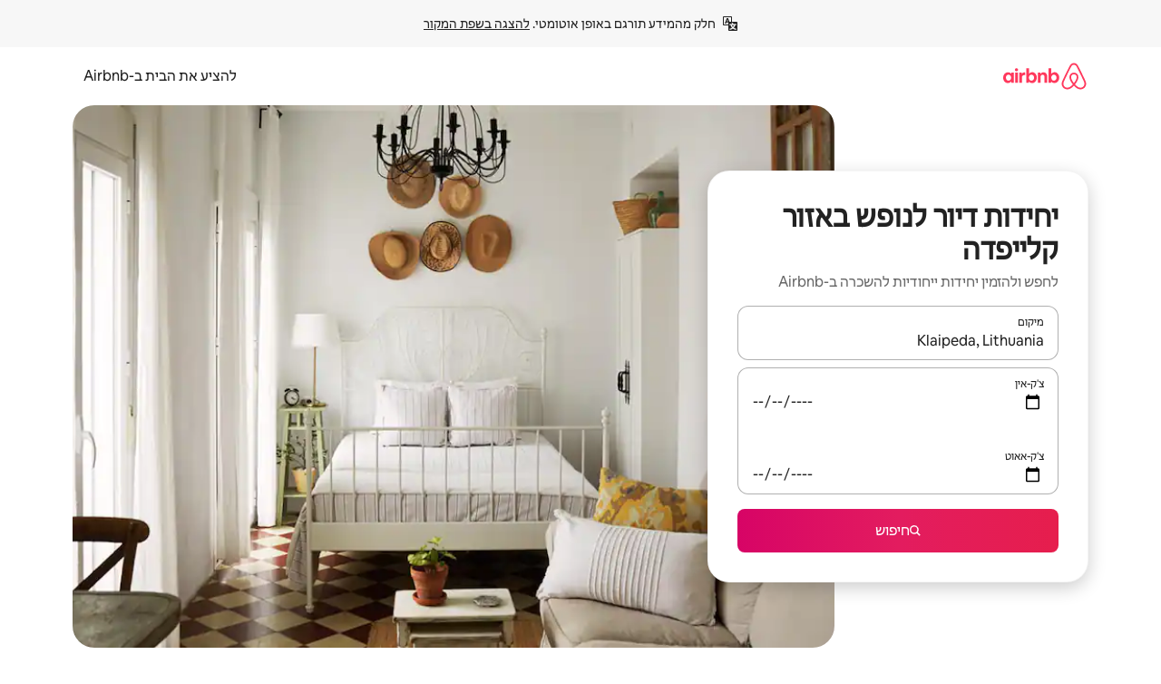

--- FILE ---
content_type: text/html;charset=utf-8
request_url: https://he.airbnb.com/klaipeda-lithuania/stays/condos
body_size: 86005
content:
<!doctype html>
<html lang="he" dir="rtl" data-is-hyperloop="true" data-is-async-local-storage="true" class="scrollbar-gutter"><head><meta charSet="utf-8"/><meta name="locale" content="he"/><meta name="google" content="notranslate"/><meta id="csrf-param-meta-tag" name="csrf-param" content="authenticity_token"/><meta id="csrf-token-meta-tag" name="csrf-token" content=""/><meta id="english-canonical-url" content=""/><meta name="twitter:widgets:csp" content="on"/><meta name="mobile-web-app-capable" content="yes"/><meta name="apple-mobile-web-app-capable" content="yes"/><meta name="application-name" content="Airbnb"/><meta name="apple-mobile-web-app-title" content="Airbnb"/><meta name="theme-color" content="#ffffff"/><meta name="msapplication-navbutton-color" content="#ffffff"/><meta name="apple-mobile-web-app-status-bar-style" content="black-translucent"/><meta name="msapplication-starturl" content="/?utm_source=homescreen"/><style id="seo-css-reset" type="text/css"> @font-face { font-family: 'Airbnb Cereal VF'; src: url('https://a0.muscache.com/airbnb/static/airbnb-dls-web/build/fonts/cereal-variable/AirbnbCerealVF_W_Wght.8816d9e5c3b6a860636193e36b6ac4e4.woff2') format('woff2 supports variations'), url('https://a0.muscache.com/airbnb/static/airbnb-dls-web/build/fonts/cereal-variable/AirbnbCerealVF_W_Wght.8816d9e5c3b6a860636193e36b6ac4e4.woff2') format('woff2-variations'); font-style: normal; unicode-range: U+0000-03FF, U+0500-058F, U+0700-074F, U+0780-FAFF, U+FE00-FE6F, U+FF00-EFFFF, U+FFFFE-10FFFF; font-display: swap; } @font-face { font-family: 'Airbnb Cereal VF'; src: url('https://a0.muscache.com/airbnb/static/airbnb-dls-web/build/fonts/cereal-variable/AirbnbCerealVF_Italics_W_Wght.bd5e0f97cea11e9264b40656a83357ec.woff2') format('woff2 supports variations'), url('https://a0.muscache.com/airbnb/static/airbnb-dls-web/build/fonts/cereal-variable/AirbnbCerealVF_Italics_W_Wght.bd5e0f97cea11e9264b40656a83357ec.woff2') format('woff2-variations'); font-style: italic; unicode-range: U+0000-03FF, U+0500-058F, U+0700-074F, U+0780-FAFF, U+FE00-FE6F, U+FF00-EFFFF, U+FFFFE-10FFFF; font-display: swap; } @font-face { font-family: 'Airbnb Cereal VF'; unicode-range: U+0600-06FF, U+0750-077F; font-style: normal; src: url('https://a0.muscache.com/airbnb/static/airbnb-dls-web/build/fonts/cereal-variable/AirbnbCerealVF_Arabic_W_Wght.6bee4dd7ab27ef998da2f3a25ae61b48.woff2') format('woff2 supports variations'), url('https://a0.muscache.com/airbnb/static/airbnb-dls-web/build/fonts/cereal-variable/AirbnbCerealVF_Arabic_W_Wght.6bee4dd7ab27ef998da2f3a25ae61b48.woff2') format('woff2-variations'); font-display: swap; } @font-face { font-family: 'Airbnb Cereal VF'; unicode-range: U+0400-04FF; font-style: normal; src: url('https://a0.muscache.com/airbnb/static/airbnb-dls-web/build/fonts/cereal-variable/AirbnbCerealVF_Cyril_W_Wght.df06d21e3ece5673610c24f0090979ff.woff2') format('woff2 supports variations'), url('https://a0.muscache.com/airbnb/static/airbnb-dls-web/build/fonts/cereal-variable/AirbnbCerealVF_Cyril_W_Wght.df06d21e3ece5673610c24f0090979ff.woff2') format('woff2-variations'); font-display: swap; } @font-face { font-family: 'Airbnb Cereal VF'; unicode-range: U+0590-05FF, U+FB00-FB4F; font-style: normal; src: url('https://a0.muscache.com/airbnb/static/airbnb-dls-web/build/fonts/cereal-variable/AirbnbCerealVF_Hebrew_W_Wght.8c6defa083bcccea47d68d872b5a2b0c.woff2') format('woff2 supports variations'), url('https://a0.muscache.com/airbnb/static/airbnb-dls-web/build/fonts/cereal-variable/AirbnbCerealVF_Hebrew_W_Wght.8c6defa083bcccea47d68d872b5a2b0c.woff2') format('woff2-variations'); font-display: swap; } @font-face { font-family: 'Airbnb Cereal VF'; src: url('https://a0.muscache.com/airbnb/static/airbnb-dls-web/build/fonts/cereal-variable/AirbnbCerealVF_W_Wght.8816d9e5c3b6a860636193e36b6ac4e4.woff2') format('woff2 supports variations'), url('https://a0.muscache.com/airbnb/static/airbnb-dls-web/build/fonts/cereal-variable/AirbnbCerealVF_W_Wght.8816d9e5c3b6a860636193e36b6ac4e4.woff2') format('woff2-variations'); font-style: normal; font-display: swap; } @font-face { font-family: 'Airbnb Cereal VF'; unicode-range: U+0900-097F; font-style: normal; src: url('https://a0.muscache.com/airbnb/static/airbnb-dls-web/build/fonts/cereal-variable/AirbnbCerealVF_Deva_W_Wght.b498e56f4d652dd9addb81cdafd7e6d8.woff2') format('woff2 supports variations'), url('https://a0.muscache.com/airbnb/static/airbnb-dls-web/build/fonts/cereal-variable/AirbnbCerealVF_Deva_W_Wght.b498e56f4d652dd9addb81cdafd7e6d8.woff2') format('woff2-variations'); font-display: swap; } @font-face { font-family: 'Airbnb Cereal VF'; unicode-range: U+0E00-0E7F; font-style: normal; src: url('https://a0.muscache.com/airbnb/static/airbnb-dls-web/build/fonts/cereal-variable/AirbnbCerealVF_ThaiLp_W_Wght.e40f7fff25db11840de609db35118844.woff2') format('woff2 supports variations'), url('https://a0.muscache.com/airbnb/static/airbnb-dls-web/build/fonts/cereal-variable/AirbnbCerealVF_ThaiLp_W_Wght.e40f7fff25db11840de609db35118844.woff2') format('woff2-variations'); font-display: swap; } @font-face { font-family: 'Airbnb Cereal VF'; unicode-range: U+0370-03FF; font-style: normal; src: url('https://a0.muscache.com/airbnb/static/airbnb-dls-web/build/fonts/cereal-variable/AirbnbCerealVF_Greek_W_Wght.4eec7b9ea9093264b972a6eb2a7f13b8.woff2') format('woff2 supports variations'), url('https://a0.muscache.com/airbnb/static/airbnb-dls-web/build/fonts/cereal-variable/AirbnbCerealVF_Greek_W_Wght.4eec7b9ea9093264b972a6eb2a7f13b8.woff2') format('woff2-variations'); font-display: swap; } html{font-family: Airbnb Cereal VF,Circular,-apple-system,BlinkMacSystemFont,Roboto,Helvetica Neue,sans-serif;color:inherit;-webkit-font-smoothing:antialiased;-moz-osx-font-smoothing:grayscale;font-synthesis:none;}body{font-size:14px;line-height:1.43;}*,::before,::after{box-sizing:border-box;}html,body,blockquote,dl,dd,h1,h2,h3,h4,h5,h6,hr,figure,p,pre,fieldset{margin:0;padding:0;border:0;}article,aside,details,figcaption,figure,footer,header,hgroup,menu,nav,section{display:block;}ol,ul{list-style:none;margin:0;padding:0;}a{text-decoration:none;color:inherit}input{font-family:inherit;}table{border-collapse:collapse;}.screen-reader-only{border:0;clip:rect(0,0,0,0);height:1px;margin:-1px;overflow:hidden;padding:0;position:absolute;width:1px}.screen-reader-only-focusable:focus{clip:auto;height:auto;margin:0;overflow:visible;position:static;width:auto}.skip-to-content:focus{background-color:#fff;font-size:18px;padding:0 24px;position:absolute;left:3px;line-height:64px;top:3px;z-index:10000}</style><script src="https://a0.muscache.com/airbnb/static/packages/web/common/frontend/hyperloop-browser/metroRequire.227ca10613.js" defer="" crossorigin="anonymous"></script><script src="https://a0.muscache.com/airbnb/static/packages/web/common/frontend/hyperloop-browser/shims_post_modules.6052315266.js" defer="" crossorigin="anonymous"></script><script src="https://a0.muscache.com/airbnb/static/packages/web/he/frontend/airmetro/browser/asyncRequire.b0cb05540a.js" defer="" crossorigin="anonymous"></script><script src="https://a0.muscache.com/airbnb/static/packages/web/common/frontend/hyperloop-browser/coreV2.1baf1d8370.js" defer="" crossorigin="anonymous"></script><script src="https://a0.muscache.com/airbnb/static/packages/web/common/b7d9.551822d9e2.js" defer="" crossorigin="anonymous"></script><script src="https://a0.muscache.com/airbnb/static/packages/web/common/frontend/seo-loop/routeHandler.9a8337f848.js" defer="" crossorigin="anonymous"></script><script src="https://a0.muscache.com/airbnb/static/packages/web/common/2148.0f63fd6432.js" defer="" crossorigin="anonymous"></script><script src="https://a0.muscache.com/airbnb/static/packages/web/common/217f.675dbd3739.js" defer="" crossorigin="anonymous"></script><script src="https://a0.muscache.com/airbnb/static/packages/web/common/e18a.e9e13a26ba.js" defer="" crossorigin="anonymous"></script><script src="https://a0.muscache.com/airbnb/static/packages/web/common/57a4.1f97c03c5b.js" defer="" crossorigin="anonymous"></script><script src="https://a0.muscache.com/airbnb/static/packages/web/common/42cb.f078b943dc.js" defer="" crossorigin="anonymous"></script><script src="https://a0.muscache.com/airbnb/static/packages/web/common/frontend/moment-more-formats/src/locale/he.1e7b4993ba.js" defer="" crossorigin="anonymous"></script><script src="https://a0.muscache.com/airbnb/static/packages/web/common/frontend/seo-loop/apps/landing-pages/initializer.fb05ba9774.js" defer="" crossorigin="anonymous"></script><script src="https://a0.muscache.com/airbnb/static/packages/web/he/ce9a.5423ef2ab0.js" defer="" crossorigin="anonymous"></script><script src="https://a0.muscache.com/airbnb/static/packages/web/common/frontend/landing-pages/page-types/stays/StaysRouteContainer.d710a13f78.js" defer="" crossorigin="anonymous"></script><script src="https://a0.muscache.com/airbnb/static/packages/web/common/5f7b.f8df7c59b5.js" defer="" crossorigin="anonymous"></script><script src="https://a0.muscache.com/airbnb/static/packages/web/common/0a2f.411bade0ca.js" defer="" crossorigin="anonymous"></script><script src="https://a0.muscache.com/airbnb/static/packages/web/common/0c01.bc5f9cc91b.js" defer="" crossorigin="anonymous"></script><script src="https://a0.muscache.com/airbnb/static/packages/web/common/ae27.73caea6e51.js" defer="" crossorigin="anonymous"></script><script src="https://a0.muscache.com/airbnb/static/packages/web/common/5b92.5d1b56f6ce.js" defer="" crossorigin="anonymous"></script><script src="https://a0.muscache.com/airbnb/static/packages/web/common/9a38.4ebbea93a1.js" defer="" crossorigin="anonymous"></script><script src="https://a0.muscache.com/airbnb/static/packages/web/common/e2da.c2c4778107.js" defer="" crossorigin="anonymous"></script><script src="https://a0.muscache.com/airbnb/static/packages/web/common/c6a9.ec8a409bb7.js" defer="" crossorigin="anonymous"></script><script src="https://a0.muscache.com/airbnb/static/packages/web/common/frontend/seo-loop/apps/landing-pages/client.b357e2f809.js" defer="" crossorigin="anonymous"></script><script>(function() {
  // pg_pixel is no-op now.
})()</script><script>"undefined"!=typeof window&&window.addEventListener("error",function e(r){if(window._errorReportingInitialized)return void window.removeEventListener("error",e);const{error:n}=r;if(!n)return;const o=r.message||n.message,t=/Requiring unknown module/.test(o)?.01:.1;if(Math.random()>t)return;const{locale:a,tracking_context:i}=window[Symbol.for("__ global cache key __")]?.["string | airbnb-bootstrap-data"]?.["_bootstrap-layout-init"]??{},s=a||navigator.language,l=location.pathname,c="undefined"!=typeof window?{tags:{loggingSource:"browser",sampleRate:String(t)}}:{sampleRate:String(t)};fetch("https://notify.bugsnag.com/",{headers:{"Bugsnag-Payload-Version":"5"},body:JSON.stringify({apiKey:"e393bc25e52fe915ffb56c14ddf2ff1b",payloadVersion:"5",notifier:{name:"Bugsnag JavaScript",version:"0.0.5-AirbnbUnhandledBufferedErrorCustomFetch",url:""},events:[{exceptions:[{errorClass:n.name,message:o,stacktrace:[{file:r.filename,lineNumber:r.lineno,columnNumber:r.colno}],type:"browserjs"}],request:{url:location.href},context:l,groupingHash:n.name.concat("-",o,"-",l),unhandled:!0,app:{releaseStage:i?.environment},device:{time:new Date,userAgent:navigator.userAgent},metaData:{infra:{app_name:i?.app,is_buffered_error:!0,loop_name:i?.controller,locale:s,service_worker_url:navigator.serviceWorker?.controller?.scriptURL},...c}}]}),method:"POST"})});</script><script>
// FID init code.
!function(e,n){let t,c,o,i=[];const r={passive:!0,capture:!0},f=new Date,u="pointerup",a="pointercancel";function s(e,n){t||(t=n,c=e,o=new Date,l())}function l(){c>=0&&c<o-f&&(i.forEach(e=>{e(c,t)}),i=[])}function p(t){if(t.cancelable){const c=(t.timeStamp>1e12?new Date:performance.now())-t.timeStamp;"pointerdown"===t.type?function(t,c){function o(){s(t,c),f()}function i(){f()}function f(){n(u,o,r),n(a,i,r)}e(u,o,r),e(a,i,r)}(c,t):s(c,t)}}var w;w=e,["click","mousedown","keydown","touchstart","pointerdown"].forEach(e=>{w(e,p,r)}),self.perfMetrics=self.perfMetrics||{},self.perfMetrics.onFirstInputDelay=function(e){i.push(e),l()},self.perfMetrics.clearFirstInputDelay=function(){t&&(t=null,c=null,o=null)}}(addEventListener,removeEventListener);
// LCP Polyfill code
!function(e,t,n){let o,r,c=0,a=0,s=0,i=!1,l=!0;const f=["IMG","H1","H2","H3","H4","H5","SVG"];let m,d,g;const u=["click","mousedown","keydown","touchstart","pointerdown","scroll"],E={passive:!0,capture:!0};function p(e,t,n){(t>1.000666778*a||o&&!document.body.contains(o))&&(a=t,s=n,o=e,g?.(s,o,a))}function h(e){d?.observe(e)}function N(){if(l)if(i)m||(m={IMG:document.getElementsByTagName("img"),H1:document.getElementsByTagName("h1"),H2:document.getElementsByTagName("h2"),H3:document.getElementsByTagName("h3"),H4:document.getElementsByTagName("h4"),H5:document.getElementsByTagName("h5"),SVG:document.getElementsByTagName("svg")}),f.forEach(e=>{Array.from(m[e]).forEach(e=>{h(e)})}),setTimeout(N,50);else{let e;for(!r&&document.body&&(r=document.createNodeIterator(document.body,NodeFilter.SHOW_ELEMENT,e=>{return t=e,f.includes(t.tagName)||t.hasAttribute("data-lcp-candidate")?NodeFilter.FILTER_ACCEPT:NodeFilter.FILTER_REJECT;var t}));e=r?.nextNode();)h(e);n(N)}}function H(){c=performance.now(),a=0,s=0,o=null,d=new IntersectionObserver(e=>{e.filter(e=>e.isIntersecting).forEach(e=>{!function(e,t,o){const r=t.height*t.width;if(["H1","H2","H3","H4","H5"].includes(e.tagName)){const t=document.createRange();t.selectNodeContents(e),n(()=>{const n=t.getBoundingClientRect(),c=n.height*n.width;o(e,Math.min(c,r),performance.now())})}else if("IMG"!==e.tagName)o(e,r,performance.now());else{const t=()=>n(()=>o(e,r,performance.now()));e.complete?t():e.addEventListener("load",t,{once:!0})}}(e.target,e.intersectionRect,p)})}),n(N),u.forEach(t=>{e(t,y,E)})}function y(e){const t=e.target;("scroll"!==e.type||"expand-trigger"!==t?.className&&"contract-trigger"!==t?.className)&&0!==a&&(performance.now()-c<250||T())}function T(){d?.disconnect(),u.forEach(e=>{t(e,y,E)}),l=!1,d=null}H(),self.perfMetrics=self.perfMetrics||{},self.perfMetrics.onLargestContentfulPaint=function(e){g=e,0!==s&&null!==o&&g(s,o,a)},self.perfMetrics.startSearchingForLargestContentfulPaint=H.bind(null,!1),self.perfMetrics.stopSearchingForLargestContentfulPaint=T,self.perfMetrics.markIsHydratedForLargestContentfulPaint=()=>{i=!0},self.perfMetrics.registerLCPCandidate=h,self.perfMetrics.inspectLCPTarget=()=>o}(addEventListener,removeEventListener,requestAnimationFrame);
// INP init code.
!function(e){let n,t=0;const r={value:-1,entries:[]};let i,o=[];const s=new Map;let a,c=0,l=1/0,u=0;function f(){return null!=a?c:null!=performance.interactionCount?performance.interactionCount:0}function d(){return f()-t}function p(e){e.forEach(e=>{e.interactionId&&function(e){if(null==e.interactionId)return;const n=o[o.length-1],t=s.get(e.interactionId);if(null!=t||o.length<10||e.duration>n.latency){if(null!=t)t.entries.push(e),t.latency=Math.max(t.latency,e.duration);else{const n={id:e.interactionId,latency:e.duration,entries:[e]};o.push(n),s.set(e.interactionId,n)}o.sort((e,n)=>n.latency-e.latency),o.splice(10).forEach(e=>{s.delete(e.id)})}}(e)});const n=function(){const e=Math.min(o.length-1,Math.floor(d()/50));return o[e]}();n&&n.latency!==r.value&&(r.value=n.latency,r.entries=n.entries,v())}function v(){r.value>=0&&i&&i(r.value,r.entries)}"PerformanceObserver"in window&&PerformanceObserver.supportedEntryTypes&&PerformanceObserver.supportedEntryTypes.includes("event")&&("interactionCount"in performance||null!=a||PerformanceObserver.supportedEntryTypes&&PerformanceObserver.supportedEntryTypes.includes("event")&&(a=new PerformanceObserver(e=>{Promise.resolve().then(()=>{e.getEntries().forEach(e=>{e.interactionId&&(l=Math.min(l,e.interactionId),u=Math.max(u,e.interactionId),c=u?(u-l)/7+1:0)})})}),a.observe({type:"event",buffered:!0,durationThreshold:0})),n=new PerformanceObserver(e=>{Promise.resolve().then(()=>{p(e.getEntries())})}),n.observe({type:"event",buffered:!0,durationThreshold:40}),n.observe({type:"first-input",buffered:!0}),e("visibilitychange",function(){null!=n&&"hidden"===document.visibilityState&&(p(n.takeRecords()),r.value<0&&d()>0&&(r.value=0,r.entries=[]),v())},!0),e("pageshow",function(e){e.persisted&&(o=[],s.clear(),t=f(),r.value=-1,r.entries=[])},!0)),self.perfMetrics=self.perfMetrics||{},self.perfMetrics.onInp=function(e){r.value>=0?e(r.value,r.entries):i=e},self.perfMetrics.clearInp=function(){o=[],s.clear(),t=0,c=0,l=1/0,u=0,r.value=-1,r.entries=[]}}(addEventListener);
</script><script>((e,t,o,n)=>{if(!n.supports("(font: -apple-system-body) and (-webkit-touch-callout: default)"))return;const d=e.createElement("div");d.setAttribute("style","font: -apple-system-body"),t.appendChild(d),"17px"===o(d).fontSize&&t.style.setProperty("font-size","16px"),t.removeChild(d)})(document,document.documentElement,getComputedStyle,CSS);</script><script>(()=>{if("undefined"==typeof window)return;if("ScrollTimeline"in window)return;const n=new Map;window.queuedAnimations=n,window.queuedAnimationsLoaded=new AbortController,window.addEventListener("animationstart",i=>{const e=i.target;e.getAnimations().filter(n=>n.animationName===i.animationName).forEach(i=>{n.set(i,e)})},{signal:window.queuedAnimationsLoaded.signal})})();</script><link rel="search" type="application/opensearchdescription+xml" href="/opensearch.xml" title="Airbnb"/><link rel="apple-touch-icon" href="https://a0.muscache.com/airbnb/static/icons/apple-touch-icon-76x76-3b313d93b1b5823293524b9764352ac9.png"/><link rel="apple-touch-icon" sizes="76x76" href="https://a0.muscache.com/airbnb/static/icons/apple-touch-icon-76x76-3b313d93b1b5823293524b9764352ac9.png"/><link rel="apple-touch-icon" sizes="120x120" href="https://a0.muscache.com/airbnb/static/icons/apple-touch-icon-120x120-52b1adb4fe3a8f825fc4b143de12ea4b.png"/><link rel="apple-touch-icon" sizes="152x152" href="https://a0.muscache.com/airbnb/static/icons/apple-touch-icon-152x152-7b7c6444b63d8b6ebad9dae7169e5ed6.png"/><link rel="apple-touch-icon" sizes="180x180" href="https://a0.muscache.com/airbnb/static/icons/apple-touch-icon-180x180-bcbe0e3960cd084eb8eaf1353cf3c730.png"/><link rel="icon" sizes="192x192" href="https://a0.muscache.com/im/pictures/airbnb-platform-assets/AirbnbPlatformAssets-Favicons/original/0d189acb-3f82-4b2c-b95f-ad1d6a803d13.png?im_w=240"/><link rel="shortcut icon" sizes="76x76" type="image/png" href="https://a0.muscache.com/im/pictures/airbnb-platform-assets/AirbnbPlatformAssets-Favicons/original/0d189acb-3f82-4b2c-b95f-ad1d6a803d13.png?im_w=240"/><link rel="mask-icon" href="https://a0.muscache.com/pictures/airbnb-platform-assets/AirbnbPlatformAssets-Favicons/original/304e8c59-05df-4fab-9846-f69fd7f749b0.svg?im_w=240" color="#FF5A5F"/><link rel="apple-touch-icon" href="https://a0.muscache.com/airbnb/static/icons/apple-touch-icon-76x76-3b313d93b1b5823293524b9764352ac9.png"/><link rel="apple-touch-icon" sizes="76x76" href="https://a0.muscache.com/airbnb/static/icons/apple-touch-icon-76x76-3b313d93b1b5823293524b9764352ac9.png"/><link rel="apple-touch-icon" sizes="120x120" href="https://a0.muscache.com/airbnb/static/icons/apple-touch-icon-120x120-52b1adb4fe3a8f825fc4b143de12ea4b.png"/><link rel="apple-touch-icon" sizes="152x152" href="https://a0.muscache.com/airbnb/static/icons/apple-touch-icon-152x152-7b7c6444b63d8b6ebad9dae7169e5ed6.png"/><link rel="apple-touch-icon" sizes="180x180" href="https://a0.muscache.com/airbnb/static/icons/apple-touch-icon-180x180-bcbe0e3960cd084eb8eaf1353cf3c730.png"/><link rel="icon" sizes="192x192" href="https://a0.muscache.com/im/pictures/airbnb-platform-assets/AirbnbPlatformAssets-Favicons/original/0d189acb-3f82-4b2c-b95f-ad1d6a803d13.png?im_w=240"/><link rel="shortcut icon" sizes="76x76" type="image/png" href="https://a0.muscache.com/im/pictures/airbnb-platform-assets/AirbnbPlatformAssets-Favicons/original/0d189acb-3f82-4b2c-b95f-ad1d6a803d13.png?im_w=240"/><link rel="mask-icon" href="https://a0.muscache.com/pictures/airbnb-platform-assets/AirbnbPlatformAssets-Favicons/original/304e8c59-05df-4fab-9846-f69fd7f749b0.svg?im_w=240" color="#FF5A5F"/><style id="aphrodite" type="text/css" data-aphrodite="true">._1iy98nd{pointer-events:none !important;-webkit-user-select:none !important;user-select:none !important;white-space:pre-wrap !important;padding-right:0px !important;padding-left:0px !important;font-family:Airbnb Cereal VF,Circular,-apple-system,BlinkMacSystemFont,Roboto,Helvetica Neue,sans-serif !important;font-size:1.125rem !important;}._7h1p0g{margin:0 !important;padding:0 !important;}</style><style id="linaria" type="text/css" data-linaria="true">.c1jo210i.c1jo210i.c1jo210i{display:grid;}

.cnk25hy.cnk25hy.cnk25hy{height:100%;}

.e1mkvczo.e1mkvczo.e1mkvczo{grid-row:1;grid-column:1;}

.dir.perb90o.perb90o.perb90o{transition:opacity 75ms var(--motion-linear-curve-animation-timing-function), visibility 75ms var(--motion-linear-curve-animation-timing-function);}

.ni1yqzk.ni1yqzk.ni1yqzk{opacity:1;visibility:visible;}

.rgyynxb.rgyynxb.rgyynxb{opacity:0;visibility:hidden;}
.cyqdyy.cyqdyy.cyqdyy{position:relative;}

.dir.cyqdyy.cyqdyy.cyqdyy{background-color:var(--palette-white);}

.vz2oe5x.vz2oe5x.vz2oe5x{--view-transition_play-state:running;}

.vg7vsjx.vg7vsjx.vg7vsjx{height:100%;}

.v1cv8r21.v1cv8r21.v1cv8r21{display:contents;}

.vyb6402.vyb6402.vyb6402:where(.contextual-grow)::view-transition-group(container),.vyb6402.vyb6402.vyb6402:where(.contextual-grow)::view-transition-group(container-content){mix-blend-mode:normal;overflow:hidden;}

.dir.vyb6402.vyb6402.vyb6402:where(.contextual-grow)::view-transition-group(container),.dir.vyb6402.vyb6402.vyb6402:where(.contextual-grow)::view-transition-group(container-content){border-radius:var(--container-border-radius,15px);}

.dir.vyb6402.vyb6402.vyb6402:where(.contextual-grow)::view-transition-group(container){border-bottom:var(--container-border,none);}

@media (prefers-reduced-motion:no-preference){
.vyb6402.vyb6402.vyb6402:where(.contextual-grow).exit.exit.exit::view-transition-old(container){--view-transition_mix-blend-mode:plus-lighter;opacity:var(--view-transition-fade-effect_opacity-from);--view-transition-fade-effect_opacity-from:1;--view-transition-fade-effect_duration:75ms;--view-transition-fade-effect_transition_timing-function:var(--motion-linear-curve-animation-timing-function);--view-transition-fade-effect_delay:var(--contextual-grow_fade-delay,50ms);animation:var(--reduced-motion_duration,var(--view-transition-fade-effect_duration,200ms)) var(--view-transition-fade-effect_timing-function,linear) var(--view-transition-fade-effect_delay,0ms) 1 normal var(--view-transition_fill-mode,both) var(--view-transition_play-state,paused) fade-vyb6402;}

.dir.vyb6402.vyb6402.vyb6402:where(.contextual-grow).exit.exit.exit::view-transition-old(container){animation:var(--reduced-motion_duration,var(--view-transition-fade-effect_duration,200ms)) var(--view-transition-fade-effect_timing-function,linear) var(--view-transition-fade-effect_delay,0ms) 1 normal var(--view-transition_fill-mode,both) var(--view-transition_play-state,paused) fade-vyb6402;}

@keyframes fade-vyb6402{
from{opacity:var(--view-transition-fade-effect_opacity-from,0);visibility:visible;}

to{opacity:var(--view-transition-fade-effect_opacity-to,1);}}}

@media (prefers-reduced-motion:reduce),(update:slow),(update:none){
.vyb6402.vyb6402.vyb6402:where(.contextual-grow).exit.exit.exit::view-transition-old(container){--view-transition_mix-blend-mode:plus-lighter;opacity:var(--view-transition-fade-effect_opacity-from);}

.dir.vyb6402.vyb6402.vyb6402:where(.contextual-grow).exit.exit.exit::view-transition-old(container){animation:var(--reduced-motion_duration,var(--view-transition-fade-effect_duration,200ms)) var(--view-transition-fade-effect_timing-function,linear) var(--view-transition-fade-effect_delay,0ms) 1 normal var(--view-transition_fill-mode,both) var(--view-transition_play-state,paused) fade-vyb6402;}

@keyframes fade-vyb6402{
from{opacity:var(--view-transition-fade-effect_opacity-from,0);visibility:visible;}

to{opacity:var(--view-transition-fade-effect_opacity-to,1);}}}

@media (prefers-reduced-motion:no-preference){
.vyb6402.vyb6402.vyb6402:where(.contextual-grow).enter.enter.enter::view-transition-old(container){--view-transition_mix-blend-mode:plus-lighter;opacity:var(--view-transition-fade-effect_opacity-from);--view-transition-fade-effect_opacity-from:1;--view-transition-fade-effect_opacity-to:0;--view-transition-fade-effect_duration:75ms;--view-transition-fade-effect_transition_timing-function:var(--motion-linear-curve-animation-timing-function);--view-transition-fade-effect_delay:var(--contextual-grow_fade-delay,50ms);animation:var(--reduced-motion_duration,var(--view-transition-fade-effect_duration,200ms)) var(--view-transition-fade-effect_timing-function,linear) var(--view-transition-fade-effect_delay,0ms) 1 normal var(--view-transition_fill-mode,both) var(--view-transition_play-state,paused) fade-vyb6402;--view-transition-scale-effect_duration:500ms;animation:var(--reduced-motion_duration,var(--view-transition-scale-effect_duration,200ms)) var(--view-transition-scale-effect_timing-function,var(--motion-standard-curve-animation-timing-function)) var(--view-transition-scale-effect_delay,0ms) 1 normal var(--view-transition_fill-mode,both) var(--view-transition_play-state,paused) scale-vyb6402;}

.dir.vyb6402.vyb6402.vyb6402:where(.contextual-grow).enter.enter.enter::view-transition-old(container){animation:var(--reduced-motion_duration,var(--view-transition-fade-effect_duration,200ms)) var(--view-transition-fade-effect_timing-function,linear) var(--view-transition-fade-effect_delay,0ms) 1 normal var(--view-transition_fill-mode,both) var(--view-transition_play-state,paused) fade-vyb6402,var(--reduced-motion_duration,var(--view-transition-scale-effect_duration,200ms)) var(--view-transition-scale-effect_timing-function,var(--motion-standard-curve-animation-timing-function)) var(--view-transition-scale-effect_delay,0ms) 1 normal var(--view-transition_fill-mode,both) var(--view-transition_play-state,paused) scale-vyb6402;}

@keyframes fade-vyb6402{
from{opacity:var(--view-transition-fade-effect_opacity-from,0);visibility:visible;}

to{opacity:var(--view-transition-fade-effect_opacity-to,1);}}

@keyframes scale-vyb6402{
from{filter:var(--view-transition_from-filter);visibility:visible;scale:var(--view-transition-scale-effect_from,1);}

to{filter:var(--view-transition_to-filter);scale:var(--view-transition-scale-effect_to,0);}}}

@media (prefers-reduced-motion:reduce),(update:slow),(update:none){
.vyb6402.vyb6402.vyb6402:where(.contextual-grow).enter.enter.enter::view-transition-old(container){--view-transition_mix-blend-mode:plus-lighter;opacity:var(--view-transition-fade-effect_opacity-from);}

.dir.vyb6402.vyb6402.vyb6402:where(.contextual-grow).enter.enter.enter::view-transition-old(container){animation:var(--reduced-motion_duration,var(--view-transition-fade-effect_duration,200ms)) var(--view-transition-fade-effect_timing-function,linear) var(--view-transition-fade-effect_delay,0ms) 1 normal var(--view-transition_fill-mode,both) var(--view-transition_play-state,paused) fade-vyb6402;}

@keyframes fade-vyb6402{
from{opacity:var(--view-transition-fade-effect_opacity-from,0);visibility:visible;}

to{opacity:var(--view-transition-fade-effect_opacity-to,1);}}}

@media (prefers-reduced-motion:no-preference){
.vyb6402.vyb6402.vyb6402:where(.contextual-grow).enter.enter.enter::view-transition-new(container){--view-transition_mix-blend-mode:plus-lighter;opacity:var(--view-transition-fade-effect_opacity-from);--view-transition-fade-effect_opacity-from:1;--view-transition-fade-effect_duration:75ms;--view-transition-fade-effect_transition_timing-function:var(--motion-linear-curve-animation-timing-function);--view-transition-fade-effect_delay:var(--contextual-grow_fade-delay,50ms);animation:var(--reduced-motion_duration,var(--view-transition-fade-effect_duration,200ms)) var(--view-transition-fade-effect_timing-function,linear) var(--view-transition-fade-effect_delay,0ms) 1 normal var(--view-transition_fill-mode,both) var(--view-transition_play-state,paused) fade-vyb6402;animation:var(--reduced-motion_duration,var(--view-transition-scale-effect_duration,200ms)) var(--view-transition-scale-effect_timing-function,var(--motion-standard-curve-animation-timing-function)) var(--view-transition-scale-effect_delay,0ms) 1 normal var(--view-transition_fill-mode,both) var(--view-transition_play-state,paused) scale-vyb6402;}

.dir.vyb6402.vyb6402.vyb6402:where(.contextual-grow).enter.enter.enter::view-transition-new(container){animation:var(--reduced-motion_duration,var(--view-transition-fade-effect_duration,200ms)) var(--view-transition-fade-effect_timing-function,linear) var(--view-transition-fade-effect_delay,0ms) 1 normal var(--view-transition_fill-mode,both) var(--view-transition_play-state,paused) fade-vyb6402;}

@keyframes fade-vyb6402{
from{opacity:var(--view-transition-fade-effect_opacity-from,0);visibility:visible;}

to{opacity:var(--view-transition-fade-effect_opacity-to,1);}}

@keyframes scale-vyb6402{
from{filter:var(--view-transition_from-filter);visibility:visible;scale:var(--view-transition-scale-effect_from,1);}

to{filter:var(--view-transition_to-filter);scale:var(--view-transition-scale-effect_to,0);}}}

@media (prefers-reduced-motion:reduce),(update:slow),(update:none){
.vyb6402.vyb6402.vyb6402:where(.contextual-grow).enter.enter.enter::view-transition-new(container){--view-transition_mix-blend-mode:plus-lighter;opacity:var(--view-transition-fade-effect_opacity-from);}

.dir.vyb6402.vyb6402.vyb6402:where(.contextual-grow).enter.enter.enter::view-transition-new(container){animation:var(--reduced-motion_duration,var(--view-transition-fade-effect_duration,200ms)) var(--view-transition-fade-effect_timing-function,linear) var(--view-transition-fade-effect_delay,0ms) 1 normal var(--view-transition_fill-mode,both) var(--view-transition_play-state,paused) fade-vyb6402;}

@keyframes fade-vyb6402{
from{opacity:var(--view-transition-fade-effect_opacity-from,0);visibility:visible;}

to{opacity:var(--view-transition-fade-effect_opacity-to,1);}}}

.vyb6402.vyb6402.vyb6402:where(.contextual-grow)::view-transition-new(container-content){mix-blend-mode:normal;}

@media (prefers-reduced-motion:no-preference){
.vyb6402.vyb6402.vyb6402:where(.contextual-grow).enter.enter.enter::view-transition-old(container-content){mix-blend-mode:normal;--view-transition_mix-blend-mode:plus-lighter;opacity:var(--view-transition-fade-effect_opacity-from);--view-transition-fade-effect_opacity-from:1;--view-transition-fade-effect_opacity-to:0;--view-transition-fade-effect_duration:75ms;--view-transition-fade-effect_transition_timing-function:var(--motion-linear-curve-animation-timing-function);--view-transition-fade-effect_delay:var(--contextual-grow_fade-delay,50ms);animation:var(--reduced-motion_duration,var(--view-transition-fade-effect_duration,200ms)) var(--view-transition-fade-effect_timing-function,linear) var(--view-transition-fade-effect_delay,0ms) 1 normal var(--view-transition_fill-mode,both) var(--view-transition_play-state,paused) fade-vyb6402;}

.dir.vyb6402.vyb6402.vyb6402:where(.contextual-grow).enter.enter.enter::view-transition-old(container-content){animation:var(--reduced-motion_duration,var(--view-transition-fade-effect_duration,200ms)) var(--view-transition-fade-effect_timing-function,linear) var(--view-transition-fade-effect_delay,0ms) 1 normal var(--view-transition_fill-mode,both) var(--view-transition_play-state,paused) fade-vyb6402;}

@keyframes fade-vyb6402{
from{opacity:var(--view-transition-fade-effect_opacity-from,0);visibility:visible;}

to{opacity:var(--view-transition-fade-effect_opacity-to,1);}}}

@media (prefers-reduced-motion:reduce),(update:slow),(update:none){
.vyb6402.vyb6402.vyb6402:where(.contextual-grow).enter.enter.enter::view-transition-old(container-content){--view-transition_mix-blend-mode:plus-lighter;opacity:var(--view-transition-fade-effect_opacity-from);}

.dir.vyb6402.vyb6402.vyb6402:where(.contextual-grow).enter.enter.enter::view-transition-old(container-content){animation:var(--reduced-motion_duration,var(--view-transition-fade-effect_duration,200ms)) var(--view-transition-fade-effect_timing-function,linear) var(--view-transition-fade-effect_delay,0ms) 1 normal var(--view-transition_fill-mode,both) var(--view-transition_play-state,paused) fade-vyb6402;}

@keyframes fade-vyb6402{
from{opacity:var(--view-transition-fade-effect_opacity-from,0);visibility:visible;}

to{opacity:var(--view-transition-fade-effect_opacity-to,1);}}}

@media (prefers-reduced-motion:no-preference){
.vyb6402.vyb6402.vyb6402:where(.contextual-grow).enter.enter.enter::view-transition-new(container-content){mix-blend-mode:normal;--view-transition_mix-blend-mode:plus-lighter;opacity:var(--view-transition-fade-effect_opacity-from);--view-transition-fade-effect_opacity-from:var(--contextual-grow_content-start-opacity,0);--view-transition-fade-effect_duration:75ms;--view-transition-fade-effect_transition_timing-function:var(--motion-linear-curve-animation-timing-function);--view-transition-fade-effect_delay:var(--contextual-grow_fade-delay,50ms);animation:var(--reduced-motion_duration,var(--view-transition-fade-effect_duration,200ms)) var(--view-transition-fade-effect_timing-function,linear) var(--view-transition-fade-effect_delay,0ms) 1 normal var(--view-transition_fill-mode,both) var(--view-transition_play-state,paused) fade-vyb6402;}

.dir.vyb6402.vyb6402.vyb6402:where(.contextual-grow).enter.enter.enter::view-transition-new(container-content){animation:var(--reduced-motion_duration,var(--view-transition-fade-effect_duration,200ms)) var(--view-transition-fade-effect_timing-function,linear) var(--view-transition-fade-effect_delay,0ms) 1 normal var(--view-transition_fill-mode,both) var(--view-transition_play-state,paused) fade-vyb6402;}

@keyframes fade-vyb6402{
from{opacity:var(--view-transition-fade-effect_opacity-from,0);visibility:visible;}

to{opacity:var(--view-transition-fade-effect_opacity-to,1);}}}

@media (prefers-reduced-motion:reduce),(update:slow),(update:none){
.vyb6402.vyb6402.vyb6402:where(.contextual-grow).enter.enter.enter::view-transition-new(container-content){--view-transition_mix-blend-mode:plus-lighter;opacity:var(--view-transition-fade-effect_opacity-from);}

.dir.vyb6402.vyb6402.vyb6402:where(.contextual-grow).enter.enter.enter::view-transition-new(container-content){animation:var(--reduced-motion_duration,var(--view-transition-fade-effect_duration,200ms)) var(--view-transition-fade-effect_timing-function,linear) var(--view-transition-fade-effect_delay,0ms) 1 normal var(--view-transition_fill-mode,both) var(--view-transition_play-state,paused) fade-vyb6402;}

@keyframes fade-vyb6402{
from{opacity:var(--view-transition-fade-effect_opacity-from,0);visibility:visible;}

to{opacity:var(--view-transition-fade-effect_opacity-to,1);}}}

@media (prefers-reduced-motion:no-preference){
.vyb6402.vyb6402.vyb6402:where(.contextual-grow).exit.exit.exit::view-transition-old(container-content){--view-transition_mix-blend-mode:plus-lighter;opacity:var(--view-transition-fade-effect_opacity-from);--view-transition-fade-effect_opacity-from:1;--view-transition-fade-effect_opacity-to:0;--view-transition-fade-effect_duration:75ms;--view-transition-fade-effect_transition_timing-function:var(--motion-linear-curve-animation-timing-function);--view-transition-fade-effect_delay:var(--contextual-grow_fade-delay,50ms);animation:var(--reduced-motion_duration,var(--view-transition-fade-effect_duration,200ms)) var(--view-transition-fade-effect_timing-function,linear) var(--view-transition-fade-effect_delay,0ms) 1 normal var(--view-transition_fill-mode,both) var(--view-transition_play-state,paused) fade-vyb6402;}

.dir.vyb6402.vyb6402.vyb6402:where(.contextual-grow).exit.exit.exit::view-transition-old(container-content){animation:var(--reduced-motion_duration,var(--view-transition-fade-effect_duration,200ms)) var(--view-transition-fade-effect_timing-function,linear) var(--view-transition-fade-effect_delay,0ms) 1 normal var(--view-transition_fill-mode,both) var(--view-transition_play-state,paused) fade-vyb6402;}

@keyframes fade-vyb6402{
from{opacity:var(--view-transition-fade-effect_opacity-from,0);visibility:visible;}

to{opacity:var(--view-transition-fade-effect_opacity-to,1);}}}

@media (prefers-reduced-motion:reduce),(update:slow),(update:none){
.vyb6402.vyb6402.vyb6402:where(.contextual-grow).exit.exit.exit::view-transition-old(container-content){--view-transition_mix-blend-mode:plus-lighter;opacity:var(--view-transition-fade-effect_opacity-from);}

.dir.vyb6402.vyb6402.vyb6402:where(.contextual-grow).exit.exit.exit::view-transition-old(container-content){animation:var(--reduced-motion_duration,var(--view-transition-fade-effect_duration,200ms)) var(--view-transition-fade-effect_timing-function,linear) var(--view-transition-fade-effect_delay,0ms) 1 normal var(--view-transition_fill-mode,both) var(--view-transition_play-state,paused) fade-vyb6402;}

@keyframes fade-vyb6402{
from{opacity:var(--view-transition-fade-effect_opacity-from,0);visibility:visible;}

to{opacity:var(--view-transition-fade-effect_opacity-to,1);}}}

@media (prefers-reduced-motion:no-preference){
.vyb6402.vyb6402.vyb6402:where(.contextual-grow).exit.exit.exit::view-transition-new(container-content){mix-blend-mode:normal;--view-transition_mix-blend-mode:plus-lighter;opacity:var(--view-transition-fade-effect_opacity-from);--view-transition-fade-effect_duration:75ms;--view-transition-fade-effect_transition_timing-function:var(--motion-linear-curve-animation-timing-function);--view-transition-fade-effect_delay:var(--contextual-grow_fade-delay,50ms);animation:var(--reduced-motion_duration,var(--view-transition-fade-effect_duration,200ms)) var(--view-transition-fade-effect_timing-function,linear) var(--view-transition-fade-effect_delay,0ms) 1 normal var(--view-transition_fill-mode,both) var(--view-transition_play-state,paused) fade-vyb6402;}

.dir.vyb6402.vyb6402.vyb6402:where(.contextual-grow).exit.exit.exit::view-transition-new(container-content){animation:var(--reduced-motion_duration,var(--view-transition-fade-effect_duration,200ms)) var(--view-transition-fade-effect_timing-function,linear) var(--view-transition-fade-effect_delay,0ms) 1 normal var(--view-transition_fill-mode,both) var(--view-transition_play-state,paused) fade-vyb6402;}

@keyframes fade-vyb6402{
from{opacity:var(--view-transition-fade-effect_opacity-from,0);visibility:visible;}

to{opacity:var(--view-transition-fade-effect_opacity-to,1);}}}

@media (prefers-reduced-motion:reduce),(update:slow),(update:none){
.vyb6402.vyb6402.vyb6402:where(.contextual-grow).exit.exit.exit::view-transition-new(container-content){--view-transition_mix-blend-mode:plus-lighter;opacity:var(--view-transition-fade-effect_opacity-from);}

.dir.vyb6402.vyb6402.vyb6402:where(.contextual-grow).exit.exit.exit::view-transition-new(container-content){animation:var(--reduced-motion_duration,var(--view-transition-fade-effect_duration,200ms)) var(--view-transition-fade-effect_timing-function,linear) var(--view-transition-fade-effect_delay,0ms) 1 normal var(--view-transition_fill-mode,both) var(--view-transition_play-state,paused) fade-vyb6402;}

@keyframes fade-vyb6402{
from{opacity:var(--view-transition-fade-effect_opacity-from,0);visibility:visible;}

to{opacity:var(--view-transition-fade-effect_opacity-to,1);}}}

@media (prefers-reduced-motion:no-preference){
.vyb6402.vyb6402.vyb6402:where(.contextual-grow).exit.exit.exit::view-transition-new(container){--view-transition_mix-blend-mode:plus-lighter;opacity:var(--view-transition-fade-effect_opacity-from);--view-transition-fade-effect_duration:75ms;--view-transition-fade-effect_transition_timing-function:var(--motion-linear-curve-animation-timing-function);--view-transition-fade-effect_delay:var(--contextual-grow_fade-delay,50ms);animation:var(--reduced-motion_duration,var(--view-transition-fade-effect_duration,200ms)) var(--view-transition-fade-effect_timing-function,linear) var(--view-transition-fade-effect_delay,0ms) 1 normal var(--view-transition_fill-mode,both) var(--view-transition_play-state,paused) fade-vyb6402;}

.dir.vyb6402.vyb6402.vyb6402:where(.contextual-grow).exit.exit.exit::view-transition-new(container){animation:var(--reduced-motion_duration,var(--view-transition-fade-effect_duration,200ms)) var(--view-transition-fade-effect_timing-function,linear) var(--view-transition-fade-effect_delay,0ms) 1 normal var(--view-transition_fill-mode,both) var(--view-transition_play-state,paused) fade-vyb6402;}

@keyframes fade-vyb6402{
from{opacity:var(--view-transition-fade-effect_opacity-from,0);visibility:visible;}

to{opacity:var(--view-transition-fade-effect_opacity-to,1);}}}

@media (prefers-reduced-motion:reduce),(update:slow),(update:none){
.vyb6402.vyb6402.vyb6402:where(.contextual-grow).exit.exit.exit::view-transition-new(container){--view-transition_mix-blend-mode:plus-lighter;opacity:var(--view-transition-fade-effect_opacity-from);}

.dir.vyb6402.vyb6402.vyb6402:where(.contextual-grow).exit.exit.exit::view-transition-new(container){animation:var(--reduced-motion_duration,var(--view-transition-fade-effect_duration,200ms)) var(--view-transition-fade-effect_timing-function,linear) var(--view-transition-fade-effect_delay,0ms) 1 normal var(--view-transition_fill-mode,both) var(--view-transition_play-state,paused) fade-vyb6402;}

@keyframes fade-vyb6402{
from{opacity:var(--view-transition-fade-effect_opacity-from,0);visibility:visible;}

to{opacity:var(--view-transition-fade-effect_opacity-to,1);}}}

.vyb6402.vyb6402.vyb6402:where(.contextual-grow).enter.enter.enter::view-transition-new(root){display:none;}

.vyb6402.vyb6402.vyb6402:where(.contextual-grow).exit.exit.exit::view-transition-old(root){display:none;}

@media (prefers-reduced-motion:no-preference){
.vyb6402.vyb6402.vyb6402:where(.contextual-grow).enter.enter.enter::view-transition-old(root){--view-transition_mix-blend-mode:plus-lighter;opacity:var(--view-transition-fade-effect_opacity-from);--view-transition-fade-effect_opacity-from:var(--contextual-grow_start-opacity,1);--view-transition-fade-effect_opacity-to:var(--contextual-grow_end-opacity,0);--view-transition-fade-effect_duration:75ms;--view-transition-fade-effect_delay:var(--contextual-grow_fade-delay,50ms);animation:var(--reduced-motion_duration,var(--view-transition-fade-effect_duration,200ms)) var(--view-transition-fade-effect_timing-function,linear) var(--view-transition-fade-effect_delay,0ms) 1 normal var(--view-transition_fill-mode,both) var(--view-transition_play-state,paused) fade-vyb6402;--view-transition-scale-effect_to:var(--contextual-grow_scale--end,0.94);--view-transition-scale-effect_duration:500ms;animation:var(--reduced-motion_duration,var(--view-transition-scale-effect_duration,200ms)) var(--view-transition-scale-effect_timing-function,var(--motion-standard-curve-animation-timing-function)) var(--view-transition-scale-effect_delay,0ms) 1 normal var(--view-transition_fill-mode,both) var(--view-transition_play-state,paused) scale-vyb6402;--view-transition_from-filter:brightness(var(--scrim-animation_end-brightness,1));--view-transition_to-filter:brightness(var(--scrim-animation_start-brightness,0.6));}

.dir.vyb6402.vyb6402.vyb6402:where(.contextual-grow).enter.enter.enter::view-transition-old(root){animation:var(--reduced-motion_duration,var(--view-transition-fade-effect_duration,200ms)) var(--view-transition-fade-effect_timing-function,linear) var(--view-transition-fade-effect_delay,0ms) 1 normal var(--view-transition_fill-mode,both) var(--view-transition_play-state,paused) fade-vyb6402,var(--reduced-motion_duration,var(--view-transition-scale-effect_duration,200ms)) var(--view-transition-scale-effect_timing-function,var(--motion-standard-curve-animation-timing-function)) var(--view-transition-scale-effect_delay,0ms) 1 normal var(--view-transition_fill-mode,both) var(--view-transition_play-state,paused) scale-vyb6402;}

@keyframes fade-vyb6402{
from{opacity:var(--view-transition-fade-effect_opacity-from,0);visibility:visible;}

to{opacity:var(--view-transition-fade-effect_opacity-to,1);}}

@keyframes scale-vyb6402{
from{filter:var(--view-transition_from-filter);visibility:visible;scale:var(--view-transition-scale-effect_from,1);}

to{filter:var(--view-transition_to-filter);scale:var(--view-transition-scale-effect_to,0);}}}

@media (prefers-reduced-motion:reduce),(update:slow),(update:none){
.vyb6402.vyb6402.vyb6402:where(.contextual-grow).enter.enter.enter::view-transition-old(root){--view-transition_mix-blend-mode:plus-lighter;opacity:var(--view-transition-fade-effect_opacity-from);}

.dir.vyb6402.vyb6402.vyb6402:where(.contextual-grow).enter.enter.enter::view-transition-old(root){animation:var(--reduced-motion_duration,var(--view-transition-fade-effect_duration,200ms)) var(--view-transition-fade-effect_timing-function,linear) var(--view-transition-fade-effect_delay,0ms) 1 normal var(--view-transition_fill-mode,both) var(--view-transition_play-state,paused) fade-vyb6402;}

@keyframes fade-vyb6402{
from{opacity:var(--view-transition-fade-effect_opacity-from,0);visibility:visible;}

to{opacity:var(--view-transition-fade-effect_opacity-to,1);}}}

@media (prefers-reduced-motion:no-preference){
.vyb6402.vyb6402.vyb6402:where(.contextual-grow).exit.exit.exit::view-transition-new(root){--view-transition-scale-effect_from:var(--contextual-grow_scale--end,0.94);--view-transition-scale-effect_to:var(--contextual-grow_scale--start,1);--view-transition-scale-effect_duration:500ms;animation:var(--reduced-motion_duration,var(--view-transition-scale-effect_duration,200ms)) var(--view-transition-scale-effect_timing-function,var(--motion-standard-curve-animation-timing-function)) var(--view-transition-scale-effect_delay,0ms) 1 normal var(--view-transition_fill-mode,both) var(--view-transition_play-state,paused) scale-vyb6402;--view-transition_from-filter:brightness(var(--scrim-animation_end-brightness,0.6));--view-transition_to-filter:brightness(var(--scrim-animation_start-brightness,1));}

.dir.vyb6402.vyb6402.vyb6402:where(.contextual-grow).exit.exit.exit::view-transition-new(root){animation:var(--reduced-motion_duration,var(--view-transition-scale-effect_duration,200ms)) var(--view-transition-scale-effect_timing-function,var(--motion-standard-curve-animation-timing-function)) var(--view-transition-scale-effect_delay,0ms) 1 normal var(--view-transition_fill-mode,both) var(--view-transition_play-state,paused) scale-vyb6402;}

@keyframes scale-vyb6402{
from{filter:var(--view-transition_from-filter);visibility:visible;scale:var(--view-transition-scale-effect_from,1);}

to{filter:var(--view-transition_to-filter);scale:var(--view-transition-scale-effect_to,0);}}}

@media (prefers-reduced-motion:reduce),(update:slow),(update:none){
.vyb6402.vyb6402.vyb6402:where(.contextual-grow).exit.exit.exit::view-transition-new(root){--view-transition_mix-blend-mode:plus-lighter;opacity:var(--view-transition-fade-effect_opacity-from);}

.dir.vyb6402.vyb6402.vyb6402:where(.contextual-grow).exit.exit.exit::view-transition-new(root){animation:var(--reduced-motion_duration,var(--view-transition-fade-effect_duration,200ms)) var(--view-transition-fade-effect_timing-function,linear) var(--view-transition-fade-effect_delay,0ms) 1 normal var(--view-transition_fill-mode,both) var(--view-transition_play-state,paused) fade-vyb6402;}

@keyframes fade-vyb6402{
from{opacity:var(--view-transition-fade-effect_opacity-from,0);visibility:visible;}

to{opacity:var(--view-transition-fade-effect_opacity-to,1);}}}

.vyb6402.vyb6402.vyb6402:where(.contextual-grow).exit.exit.exit::view-transition-new(root) [data-static-element-wrapper] > [view-transition-element] [view-transition-element]{--view-transition_visibility:visible;}

.vyb6402.vyb6402.vyb6402:where(.contextual-grow)::view-transition-group(root)::view-transition-new > [data-static-element-wrapper] > [view-transition-element]{visibility:visible;}

.vyb6402.vyb6402.vyb6402:where(.contextual-grow)::view-transition-group(root) [frozen-view-transition-old] [data-static-element-wrapper] > [view-transition-element] [view-transition-element],.vyb6402.vyb6402.vyb6402:where(.contextual-grow)::view-transition-group(root)::view-transition-old [data-static-element-wrapper] > [view-transition-element] [view-transition-element]{--view-transition_visibility:visible;}

.vyb6402.vyb6402.vyb6402:where(.contextual-grow)::view-transition-group(root) [frozen-view-transition-old] [data-static-element-wrapper] > [view-transition-element] [view-transition-element] [active-element='true'],.vyb6402.vyb6402.vyb6402:where(.contextual-grow)::view-transition-group(root)::view-transition-old [data-static-element-wrapper] > [view-transition-element] [view-transition-element] [active-element='true']{visibility:hidden;}

.v1koiow6.v1koiow6.v1koiow6:where(.slide-in-and-fade)::view-transition-new(root){mix-blend-mode:normal;}

.dir.v1koiow6.v1koiow6.v1koiow6:where(.slide-in-and-fade)::view-transition-new(root){animation:none;}

.dir.v1koiow6.v1koiow6.v1koiow6:where(.slide-in-and-fade)::view-transition-group(root){animation:none;}

.v1koiow6.v1koiow6.v1koiow6:where(.slide-in-and-fade)::view-transition-old(root){display:none;}

.dir.v1koiow6.v1koiow6.v1koiow6:where(.slide-in-and-fade)::view-transition-group(screen){animation:none;}

.v1koiow6.v1koiow6.v1koiow6:where(.slide-in-and-fade)::view-transition-image-pair(screen){mix-blend-mode:normal;display:grid;height:100%;overflow:hidden;}

.v1koiow6.v1koiow6.v1koiow6:where(.slide-in-and-fade)::view-transition-old(screen),.v1koiow6.v1koiow6.v1koiow6:where(.slide-in-and-fade)::view-transition-new(screen){display:flex;grid-area:1 / 1;mix-blend-mode:normal;position:static;}

.dir.v1koiow6.v1koiow6.v1koiow6:where(.slide-in-and-fade)::view-transition-new(screen){animation:none;}

@media (prefers-reduced-motion:no-preference){
.v1koiow6.v1koiow6.v1koiow6:where(.slide-in-and-fade).enter.enter.enter::view-transition-old(screen){--view-transition_mix-blend-mode:normal;--view-transition-fade-effect_opacity-from:1;--view-transition-relative-move-effect_from-x:0;--view-transition-relative-move-effect_to-x:calc(-1 * var(--slide-in-and-fade_offset-x-to,200px));--view-transition-relative-move-effect_duration:500ms;animation:var(--reduced-motion_duration,var(--view-transition-relative-move-effect_duration,200ms)) var(--view-transition-relative-move-effect_timing-function,var(--motion-standard-curve-animation-timing-function)) var(--view-transition-relative-move-effect_delay,0ms) 1 normal var(--view-transition_fill-mode,both) var(--view-transition_play-state,paused) relative-move-v1koiow6;--view-transition_mix-blend-mode:plus-lighter;opacity:var(--view-transition-fade-effect_opacity-from);--view-transition-fade-effect_opacity-from:1;--view-transition-fade-effect_opacity-to:0;--view-transition-fade-effect_duration:75ms;animation:var(--reduced-motion_duration,var(--view-transition-fade-effect_duration,200ms)) var(--view-transition-fade-effect_timing-function,linear) var(--view-transition-fade-effect_delay,0ms) 1 normal var(--view-transition_fill-mode,both) var(--view-transition_play-state,paused) fade-v1koiow6;}

.dir.v1koiow6.v1koiow6.v1koiow6:where(.slide-in-and-fade).enter.enter.enter::view-transition-old(screen){animation:var(--reduced-motion_duration,var(--view-transition-fade-effect_duration,200ms)) var(--view-transition-fade-effect_timing-function,linear) var(--view-transition-fade-effect_delay,0ms) 1 normal var(--view-transition_fill-mode,both) var(--view-transition_play-state,paused) fade-v1koiow6,var(--reduced-motion_duration,var(--view-transition-relative-move-effect_duration,200ms)) var(--view-transition-relative-move-effect_timing-function,var(--motion-standard-curve-animation-timing-function)) var(--view-transition-relative-move-effect_delay,0ms) 1 normal var(--view-transition_fill-mode,both) var(--view-transition_play-state,paused) relative-move-v1koiow6;animation-duration:var(--slide-in-and-fade_fade-out-duration,75ms),var(--slide-in-and-fade_move-duration,500ms);}

@keyframes relative-move-v1koiow6{
from{filter:var(--view-transition_from-filter);visibility:visible;transform:translate( var(--view-transition-relative-move-effect_from-x,0),var(--view-transition-relative-move-effect_from-y,0) );scale:var(--view-transition-relative-move-effect_scale-from,1);}

to{filter:var(--view-transition_to-filter);transform:translate( var(--view-transition-relative-move-effect_to-x,0),var(--view-transition-relative-move-effect_to-y,0) );scale:var(--view-transition-relative-move-effect_scale-to,1);}}

@keyframes fade-v1koiow6{
from{opacity:var(--view-transition-fade-effect_opacity-from,0);visibility:visible;}

to{opacity:var(--view-transition-fade-effect_opacity-to,1);}}}

@media (prefers-reduced-motion:reduce),(update:slow),(update:none){
.v1koiow6.v1koiow6.v1koiow6:where(.slide-in-and-fade).enter.enter.enter::view-transition-old(screen){--view-transition_mix-blend-mode:plus-lighter;opacity:var(--view-transition-fade-effect_opacity-from);--view-transition-fade-effect_opacity-from:1;--view-transition-fade-effect_opacity-to:0;}

.dir.v1koiow6.v1koiow6.v1koiow6:where(.slide-in-and-fade).enter.enter.enter::view-transition-old(screen){animation:var(--reduced-motion_duration,var(--view-transition-fade-effect_duration,200ms)) var(--view-transition-fade-effect_timing-function,linear) var(--view-transition-fade-effect_delay,0ms) 1 normal var(--view-transition_fill-mode,both) var(--view-transition_play-state,paused) fade-v1koiow6;}

@keyframes fade-v1koiow6{
from{opacity:var(--view-transition-fade-effect_opacity-from,0);visibility:visible;}

to{opacity:var(--view-transition-fade-effect_opacity-to,1);}}}

.dir.v1koiow6.v1koiow6.v1koiow6:where(.slide-in-and-fade).enter.enter.enter::view-transition-new(screen){background:var(--view-transition_panel-background,#fff);}

@media (prefers-reduced-motion:no-preference){
.v1koiow6.v1koiow6.v1koiow6:where(.slide-in-and-fade).enter.enter.enter::view-transition-new(screen){--view-transition_mix-blend-mode:normal;--view-transition-fade-effect_opacity-from:1;--view-transition-relative-move-effect_from-x:var(--slide-in-and-fade_offset-x-from,200px);--view-transition-relative-move-effect_to-x:0;--view-transition-relative-move-effect_duration:500ms;animation:var(--reduced-motion_duration,var(--view-transition-relative-move-effect_duration,200ms)) var(--view-transition-relative-move-effect_timing-function,var(--motion-standard-curve-animation-timing-function)) var(--view-transition-relative-move-effect_delay,0ms) 1 normal var(--view-transition_fill-mode,both) var(--view-transition_play-state,paused) relative-move-v1koiow6;--view-transition_mix-blend-mode:plus-lighter;opacity:var(--view-transition-fade-effect_opacity-from);--view-transition-fade-effect_opacity-from:0;--view-transition-fade-effect_opacity-to:1;--view-transition-fade-effect_duration:350ms;--view-transition-fade-effect_delay:50ms;animation:var(--reduced-motion_duration,var(--view-transition-fade-effect_duration,200ms)) var(--view-transition-fade-effect_timing-function,linear) var(--view-transition-fade-effect_delay,0ms) 1 normal var(--view-transition_fill-mode,both) var(--view-transition_play-state,paused) fade-v1koiow6;}

.dir.v1koiow6.v1koiow6.v1koiow6:where(.slide-in-and-fade).enter.enter.enter::view-transition-new(screen){margin-top:calc( var(--view-transition-group-new_top,0) - var(--view-transition-group-old_top,0) );animation:var(--reduced-motion_duration,var(--view-transition-fade-effect_duration,200ms)) var(--view-transition-fade-effect_timing-function,linear) var(--view-transition-fade-effect_delay,0ms) 1 normal var(--view-transition_fill-mode,both) var(--view-transition_play-state,paused) fade-v1koiow6,var(--reduced-motion_duration,var(--view-transition-relative-move-effect_duration,200ms)) var(--view-transition-relative-move-effect_timing-function,var(--motion-standard-curve-animation-timing-function)) var(--view-transition-relative-move-effect_delay,0ms) 1 normal var(--view-transition_fill-mode,both) var(--view-transition_play-state,paused) relative-move-v1koiow6;animation-duration:var(--slide-in-and-fade_fade-in-duration,350ms),var(--slide-in-and-fade_move-duration,500ms);}

@keyframes relative-move-v1koiow6{
from{filter:var(--view-transition_from-filter);visibility:visible;transform:translate( var(--view-transition-relative-move-effect_from-x,0),var(--view-transition-relative-move-effect_from-y,0) );scale:var(--view-transition-relative-move-effect_scale-from,1);}

to{filter:var(--view-transition_to-filter);transform:translate( var(--view-transition-relative-move-effect_to-x,0),var(--view-transition-relative-move-effect_to-y,0) );scale:var(--view-transition-relative-move-effect_scale-to,1);}}

@keyframes fade-v1koiow6{
from{opacity:var(--view-transition-fade-effect_opacity-from,0);visibility:visible;}

to{opacity:var(--view-transition-fade-effect_opacity-to,1);}}}

@media (prefers-reduced-motion:reduce),(update:slow),(update:none){
.v1koiow6.v1koiow6.v1koiow6:where(.slide-in-and-fade).enter.enter.enter::view-transition-new(screen){--view-transition_mix-blend-mode:plus-lighter;opacity:var(--view-transition-fade-effect_opacity-from);--view-transition-fade-effect_opacity-from:0;--view-transition-fade-effect_opacity-to:1;}

.dir.v1koiow6.v1koiow6.v1koiow6:where(.slide-in-and-fade).enter.enter.enter::view-transition-new(screen){animation:var(--reduced-motion_duration,var(--view-transition-fade-effect_duration,200ms)) var(--view-transition-fade-effect_timing-function,linear) var(--view-transition-fade-effect_delay,0ms) 1 normal var(--view-transition_fill-mode,both) var(--view-transition_play-state,paused) fade-v1koiow6;}

@keyframes fade-v1koiow6{
from{opacity:var(--view-transition-fade-effect_opacity-from,0);visibility:visible;}

to{opacity:var(--view-transition-fade-effect_opacity-to,1);}}}

.v1koiow6.v1koiow6.v1koiow6:where(.slide-in-and-fade).exit.exit.exit::view-transition-new(screen){--view-transition_mix-blend-mode:normal;}

@media (prefers-reduced-motion:no-preference){
.v1koiow6.v1koiow6.v1koiow6:where(.slide-in-and-fade).exit.exit.exit::view-transition-new(screen){--view-transition_mix-blend-mode:normal;--view-transition-fade-effect_opacity-from:1;--view-transition-relative-move-effect_from-x:calc(-1 * var(--slide-in-and-fade_offset-x-from,200px));--view-transition-relative-move-effect_to-x:0;--view-transition-relative-move-effect_duration:500ms;animation:var(--reduced-motion_duration,var(--view-transition-relative-move-effect_duration,200ms)) var(--view-transition-relative-move-effect_timing-function,var(--motion-standard-curve-animation-timing-function)) var(--view-transition-relative-move-effect_delay,0ms) 1 normal var(--view-transition_fill-mode,both) var(--view-transition_play-state,paused) relative-move-v1koiow6;--view-transition_mix-blend-mode:plus-lighter;opacity:var(--view-transition-fade-effect_opacity-from);--view-transition-fade-effect_opacity-from:0;--view-transition-fade-effect_opacity-to:1;--view-transition-fade-effect_duration:350ms;--view-transition-fade-effect_delay:50ms;animation:var(--reduced-motion_duration,var(--view-transition-fade-effect_duration,200ms)) var(--view-transition-fade-effect_timing-function,linear) var(--view-transition-fade-effect_delay,0ms) 1 normal var(--view-transition_fill-mode,both) var(--view-transition_play-state,paused) fade-v1koiow6;}

.dir.v1koiow6.v1koiow6.v1koiow6:where(.slide-in-and-fade).exit.exit.exit::view-transition-new(screen){animation:var(--reduced-motion_duration,var(--view-transition-fade-effect_duration,200ms)) var(--view-transition-fade-effect_timing-function,linear) var(--view-transition-fade-effect_delay,0ms) 1 normal var(--view-transition_fill-mode,both) var(--view-transition_play-state,paused) fade-v1koiow6,var(--reduced-motion_duration,var(--view-transition-relative-move-effect_duration,200ms)) var(--view-transition-relative-move-effect_timing-function,var(--motion-standard-curve-animation-timing-function)) var(--view-transition-relative-move-effect_delay,0ms) 1 normal var(--view-transition_fill-mode,both) var(--view-transition_play-state,paused) relative-move-v1koiow6;animation-duration:var(--slide-in-and-fade_fade-in-duration,350ms),var(--slide-in-and-fade_move-duration,500ms);}

@keyframes relative-move-v1koiow6{
from{filter:var(--view-transition_from-filter);visibility:visible;transform:translate( var(--view-transition-relative-move-effect_from-x,0),var(--view-transition-relative-move-effect_from-y,0) );scale:var(--view-transition-relative-move-effect_scale-from,1);}

to{filter:var(--view-transition_to-filter);transform:translate( var(--view-transition-relative-move-effect_to-x,0),var(--view-transition-relative-move-effect_to-y,0) );scale:var(--view-transition-relative-move-effect_scale-to,1);}}

@keyframes fade-v1koiow6{
from{opacity:var(--view-transition-fade-effect_opacity-from,0);visibility:visible;}

to{opacity:var(--view-transition-fade-effect_opacity-to,1);}}}

@media (prefers-reduced-motion:reduce),(update:slow),(update:none){
.v1koiow6.v1koiow6.v1koiow6:where(.slide-in-and-fade).exit.exit.exit::view-transition-new(screen){--view-transition_mix-blend-mode:plus-lighter;opacity:var(--view-transition-fade-effect_opacity-from);--view-transition-fade-effect_opacity-from:0;--view-transition-fade-effect_opacity-to:1;}

.dir.v1koiow6.v1koiow6.v1koiow6:where(.slide-in-and-fade).exit.exit.exit::view-transition-new(screen){animation:var(--reduced-motion_duration,var(--view-transition-fade-effect_duration,200ms)) var(--view-transition-fade-effect_timing-function,linear) var(--view-transition-fade-effect_delay,0ms) 1 normal var(--view-transition_fill-mode,both) var(--view-transition_play-state,paused) fade-v1koiow6;}

@keyframes fade-v1koiow6{
from{opacity:var(--view-transition-fade-effect_opacity-from,0);visibility:visible;}

to{opacity:var(--view-transition-fade-effect_opacity-to,1);}}}

.dir.v1koiow6.v1koiow6.v1koiow6:where(.slide-in-and-fade).exit.exit.exit::view-transition-old(screen){background:var(--view-transition_panel-background,#fff);}

@media (prefers-reduced-motion:no-preference){
.v1koiow6.v1koiow6.v1koiow6:where(.slide-in-and-fade).exit.exit.exit::view-transition-old(screen){--view-transition_mix-blend-mode:normal;--view-transition-fade-effect_opacity-from:1;--view-transition-relative-move-effect_from-x:0;--view-transition-relative-move-effect_to-x:var(--slide-in-and-fade_offset-x-to,200px);--view-transition-relative-move-effect_duration:500ms;animation:var(--reduced-motion_duration,var(--view-transition-relative-move-effect_duration,200ms)) var(--view-transition-relative-move-effect_timing-function,var(--motion-standard-curve-animation-timing-function)) var(--view-transition-relative-move-effect_delay,0ms) 1 normal var(--view-transition_fill-mode,both) var(--view-transition_play-state,paused) relative-move-v1koiow6;--view-transition_mix-blend-mode:plus-lighter;opacity:var(--view-transition-fade-effect_opacity-from);--view-transition-fade-effect_opacity-from:1;--view-transition-fade-effect_opacity-to:0;--view-transition-fade-effect_duration:75ms;animation:var(--reduced-motion_duration,var(--view-transition-fade-effect_duration,200ms)) var(--view-transition-fade-effect_timing-function,linear) var(--view-transition-fade-effect_delay,0ms) 1 normal var(--view-transition_fill-mode,both) var(--view-transition_play-state,paused) fade-v1koiow6;}

.dir.v1koiow6.v1koiow6.v1koiow6:where(.slide-in-and-fade).exit.exit.exit::view-transition-old(screen){animation:var(--reduced-motion_duration,var(--view-transition-fade-effect_duration,200ms)) var(--view-transition-fade-effect_timing-function,linear) var(--view-transition-fade-effect_delay,0ms) 1 normal var(--view-transition_fill-mode,both) var(--view-transition_play-state,paused) fade-v1koiow6,var(--reduced-motion_duration,var(--view-transition-relative-move-effect_duration,200ms)) var(--view-transition-relative-move-effect_timing-function,var(--motion-standard-curve-animation-timing-function)) var(--view-transition-relative-move-effect_delay,0ms) 1 normal var(--view-transition_fill-mode,both) var(--view-transition_play-state,paused) relative-move-v1koiow6;animation-duration:var(--slide-in-and-fade_fade-out-duration,75ms),var(--slide-in-and-fade_move-duration,500ms);}

@keyframes relative-move-v1koiow6{
from{filter:var(--view-transition_from-filter);visibility:visible;transform:translate( var(--view-transition-relative-move-effect_from-x,0),var(--view-transition-relative-move-effect_from-y,0) );scale:var(--view-transition-relative-move-effect_scale-from,1);}

to{filter:var(--view-transition_to-filter);transform:translate( var(--view-transition-relative-move-effect_to-x,0),var(--view-transition-relative-move-effect_to-y,0) );scale:var(--view-transition-relative-move-effect_scale-to,1);}}

@keyframes fade-v1koiow6{
from{opacity:var(--view-transition-fade-effect_opacity-from,0);visibility:visible;}

to{opacity:var(--view-transition-fade-effect_opacity-to,1);}}}

@media (prefers-reduced-motion:reduce),(update:slow),(update:none){
.v1koiow6.v1koiow6.v1koiow6:where(.slide-in-and-fade).exit.exit.exit::view-transition-old(screen){--view-transition_mix-blend-mode:plus-lighter;opacity:var(--view-transition-fade-effect_opacity-from);--view-transition-fade-effect_opacity-from:1;--view-transition-fade-effect_opacity-to:0;}

.dir.v1koiow6.v1koiow6.v1koiow6:where(.slide-in-and-fade).exit.exit.exit::view-transition-old(screen){animation:var(--reduced-motion_duration,var(--view-transition-fade-effect_duration,200ms)) var(--view-transition-fade-effect_timing-function,linear) var(--view-transition-fade-effect_delay,0ms) 1 normal var(--view-transition_fill-mode,both) var(--view-transition_play-state,paused) fade-v1koiow6;}

@keyframes fade-v1koiow6{
from{opacity:var(--view-transition-fade-effect_opacity-from,0);visibility:visible;}

to{opacity:var(--view-transition-fade-effect_opacity-to,1);}}}

.vrbhsjc.vrbhsjc.vrbhsjc:where(.slide-in-from-edge)::view-transition-new(root){opacity:1;mix-blend-mode:normal;}

.dir.vrbhsjc.vrbhsjc.vrbhsjc:where(.slide-in-from-edge)::view-transition-new(root){animation:none;}

.dir.vrbhsjc.vrbhsjc.vrbhsjc:where(.slide-in-from-edge)::view-transition-group(root){animation:none;}

.vrbhsjc.vrbhsjc.vrbhsjc:where(.slide-in-from-edge)::view-transition-old(root){display:none;}

.vrbhsjc.vrbhsjc.vrbhsjc:where(.slide-in-from-edge)::view-transition-group(screen){clip-path:inset(0 0 -400px 0);}

.dir.vrbhsjc.vrbhsjc.vrbhsjc:where(.slide-in-from-edge)::view-transition-group(screen){animation:none;}

.vrbhsjc.vrbhsjc.vrbhsjc:where(.slide-in-from-edge)::view-transition-image-pair(screen){display:grid;height:100%;}

.vrbhsjc.vrbhsjc.vrbhsjc:where(.slide-in-from-edge)::view-transition-new(screen),.vrbhsjc.vrbhsjc.vrbhsjc:where(.slide-in-from-edge)::view-transition-old(screen){grid-area:1 / 1;position:static;mix-blend-mode:normal;display:flex;}

.dir.vrbhsjc.vrbhsjc.vrbhsjc:where(.slide-in-from-edge)::view-transition-new(screen),.dir.vrbhsjc.vrbhsjc.vrbhsjc:where(.slide-in-from-edge)::view-transition-old(screen){background:var(--view-transition_panel-background,#fff);}

.vrbhsjc.vrbhsjc.vrbhsjc:where(.slide-in-from-edge).enter.enter.enter::view-transition-new(screen){height:100%;}

@media (prefers-reduced-motion:no-preference){
.vrbhsjc.vrbhsjc.vrbhsjc:where(.slide-in-from-edge).enter.enter.enter::view-transition-new(screen){--view-transition_mix-blend-mode:normal;--view-transition-fade-effect_opacity-from:1;--view-transition-relative-move-effect_from-x:100%;--view-transition-relative-move-effect_duration:500ms;}

.dir.vrbhsjc.vrbhsjc.vrbhsjc:where(.slide-in-from-edge).enter.enter.enter::view-transition-new(screen){animation:var(--reduced-motion_duration,var(--view-transition-relative-move-effect_duration,200ms)) var(--view-transition-relative-move-effect_timing-function,var(--motion-standard-curve-animation-timing-function)) var(--view-transition-relative-move-effect_delay,0ms) 1 normal var(--view-transition_fill-mode,both) var(--view-transition_play-state,paused) relative-move-vrbhsjc;margin-top:calc( var(--view-transition-group-new_top,0) - var(--view-transition-group-old_top,0) );animation-duration:var(--slide-in-from-edge_slide-in-duration,500ms);}

@keyframes relative-move-vrbhsjc{
from{filter:var(--view-transition_from-filter);visibility:visible;transform:translate( var(--view-transition-relative-move-effect_from-x,0),var(--view-transition-relative-move-effect_from-y,0) );scale:var(--view-transition-relative-move-effect_scale-from,1);}

to{filter:var(--view-transition_to-filter);transform:translate( var(--view-transition-relative-move-effect_to-x,0),var(--view-transition-relative-move-effect_to-y,0) );scale:var(--view-transition-relative-move-effect_scale-to,1);}}}

@media (prefers-reduced-motion:reduce),(update:slow),(update:none){
.vrbhsjc.vrbhsjc.vrbhsjc:where(.slide-in-from-edge).enter.enter.enter::view-transition-new(screen){--view-transition_mix-blend-mode:plus-lighter;opacity:var(--view-transition-fade-effect_opacity-from);}

.dir.vrbhsjc.vrbhsjc.vrbhsjc:where(.slide-in-from-edge).enter.enter.enter::view-transition-new(screen){animation:var(--reduced-motion_duration,var(--view-transition-fade-effect_duration,200ms)) var(--view-transition-fade-effect_timing-function,linear) var(--view-transition-fade-effect_delay,0ms) 1 normal var(--view-transition_fill-mode,both) var(--view-transition_play-state,paused) fade-vrbhsjc;}

@keyframes fade-vrbhsjc{
from{opacity:var(--view-transition-fade-effect_opacity-from,0);visibility:visible;}

to{opacity:var(--view-transition-fade-effect_opacity-to,1);}}}

@media (prefers-reduced-motion:no-preference){
.vrbhsjc.vrbhsjc.vrbhsjc:where(.slide-in-from-edge).enter.enter.enter::view-transition-old(screen){--view-transition_mix-blend-mode:normal;--view-transition-fade-effect_opacity-from:1;--view-transition-relative-move-effect_to-x:-30%;--view-transition-relative-move-effect_duration:500ms;--view-transition_from-filter:brightness(var(--scrim-animation_start-brightness,1));--view-transition_to-filter:brightness(var(--scrim-animation_end-brightness,0.6));}

.dir.vrbhsjc.vrbhsjc.vrbhsjc:where(.slide-in-from-edge).enter.enter.enter::view-transition-old(screen){animation:var(--reduced-motion_duration,var(--view-transition-relative-move-effect_duration,200ms)) var(--view-transition-relative-move-effect_timing-function,var(--motion-standard-curve-animation-timing-function)) var(--view-transition-relative-move-effect_delay,0ms) 1 normal var(--view-transition_fill-mode,both) var(--view-transition_play-state,paused) relative-move-vrbhsjc;animation-duration:var(--slide-in-from-edge_slide-out-duration,500ms);}

@keyframes relative-move-vrbhsjc{
from{filter:var(--view-transition_from-filter);visibility:visible;transform:translate( var(--view-transition-relative-move-effect_from-x,0),var(--view-transition-relative-move-effect_from-y,0) );scale:var(--view-transition-relative-move-effect_scale-from,1);}

to{filter:var(--view-transition_to-filter);transform:translate( var(--view-transition-relative-move-effect_to-x,0),var(--view-transition-relative-move-effect_to-y,0) );scale:var(--view-transition-relative-move-effect_scale-to,1);}}}

@media (prefers-reduced-motion:reduce),(update:slow),(update:none){
.vrbhsjc.vrbhsjc.vrbhsjc:where(.slide-in-from-edge).enter.enter.enter::view-transition-old(screen){--view-transition_mix-blend-mode:plus-lighter;opacity:var(--view-transition-fade-effect_opacity-from);}

.dir.vrbhsjc.vrbhsjc.vrbhsjc:where(.slide-in-from-edge).enter.enter.enter::view-transition-old(screen){animation:var(--reduced-motion_duration,var(--view-transition-fade-effect_duration,200ms)) var(--view-transition-fade-effect_timing-function,linear) var(--view-transition-fade-effect_delay,0ms) 1 normal var(--view-transition_fill-mode,both) var(--view-transition_play-state,paused) fade-vrbhsjc;}

@keyframes fade-vrbhsjc{
from{opacity:var(--view-transition-fade-effect_opacity-from,0);visibility:visible;}

to{opacity:var(--view-transition-fade-effect_opacity-to,1);}}}

@media (prefers-reduced-motion:no-preference){
.vrbhsjc.vrbhsjc.vrbhsjc:where(.slide-in-from-edge).exit.exit.exit::view-transition-new(screen){--view-transition_mix-blend-mode:normal;--view-transition-fade-effect_opacity-from:1;--view-transition-relative-move-effect_from-x:-30%;--view-transition-relative-move-effect_duration:500ms;--view-transition_from-filter:brightness(var(--scrim-animation_end-brightness,0.6));--view-transition_to-filter:brightness(var(--scrim-animation_start-brightness,1));}

.dir.vrbhsjc.vrbhsjc.vrbhsjc:where(.slide-in-from-edge).exit.exit.exit::view-transition-new(screen){animation:var(--reduced-motion_duration,var(--view-transition-relative-move-effect_duration,200ms)) var(--view-transition-relative-move-effect_timing-function,var(--motion-standard-curve-animation-timing-function)) var(--view-transition-relative-move-effect_delay,0ms) 1 normal var(--view-transition_fill-mode,both) var(--view-transition_play-state,paused) relative-move-vrbhsjc;animation-duration:var(--slide-in-from-edge_slide-in-duration,500ms);}

@keyframes relative-move-vrbhsjc{
from{filter:var(--view-transition_from-filter);visibility:visible;transform:translate( var(--view-transition-relative-move-effect_from-x,0),var(--view-transition-relative-move-effect_from-y,0) );scale:var(--view-transition-relative-move-effect_scale-from,1);}

to{filter:var(--view-transition_to-filter);transform:translate( var(--view-transition-relative-move-effect_to-x,0),var(--view-transition-relative-move-effect_to-y,0) );scale:var(--view-transition-relative-move-effect_scale-to,1);}}}

@media (prefers-reduced-motion:reduce),(update:slow),(update:none){
.vrbhsjc.vrbhsjc.vrbhsjc:where(.slide-in-from-edge).exit.exit.exit::view-transition-new(screen){--view-transition_mix-blend-mode:plus-lighter;opacity:var(--view-transition-fade-effect_opacity-from);}

.dir.vrbhsjc.vrbhsjc.vrbhsjc:where(.slide-in-from-edge).exit.exit.exit::view-transition-new(screen){animation:var(--reduced-motion_duration,var(--view-transition-fade-effect_duration,200ms)) var(--view-transition-fade-effect_timing-function,linear) var(--view-transition-fade-effect_delay,0ms) 1 normal var(--view-transition_fill-mode,both) var(--view-transition_play-state,paused) fade-vrbhsjc;}

@keyframes fade-vrbhsjc{
from{opacity:var(--view-transition-fade-effect_opacity-from,0);visibility:visible;}

to{opacity:var(--view-transition-fade-effect_opacity-to,1);}}}

.vrbhsjc.vrbhsjc.vrbhsjc:where(.slide-in-from-edge).exit.exit.exit::view-transition-old(screen){z-index:1;}

@media (prefers-reduced-motion:no-preference){
.vrbhsjc.vrbhsjc.vrbhsjc:where(.slide-in-from-edge).exit.exit.exit::view-transition-old(screen){--view-transition_mix-blend-mode:normal;--view-transition-fade-effect_opacity-from:1;--view-transition-relative-move-effect_to-x:100%;--view-transition-relative-move-effect_duration:500ms;height:100%;}

.dir.vrbhsjc.vrbhsjc.vrbhsjc:where(.slide-in-from-edge).exit.exit.exit::view-transition-old(screen){animation:var(--reduced-motion_duration,var(--view-transition-relative-move-effect_duration,200ms)) var(--view-transition-relative-move-effect_timing-function,var(--motion-standard-curve-animation-timing-function)) var(--view-transition-relative-move-effect_delay,0ms) 1 normal var(--view-transition_fill-mode,both) var(--view-transition_play-state,paused) relative-move-vrbhsjc;animation-duration:var(--slide-in-from-edge_slide-out-duration,500ms);}

@keyframes relative-move-vrbhsjc{
from{filter:var(--view-transition_from-filter);visibility:visible;transform:translate( var(--view-transition-relative-move-effect_from-x,0),var(--view-transition-relative-move-effect_from-y,0) );scale:var(--view-transition-relative-move-effect_scale-from,1);}

to{filter:var(--view-transition_to-filter);transform:translate( var(--view-transition-relative-move-effect_to-x,0),var(--view-transition-relative-move-effect_to-y,0) );scale:var(--view-transition-relative-move-effect_scale-to,1);}}}

@media (prefers-reduced-motion:reduce),(update:slow),(update:none){
.vrbhsjc.vrbhsjc.vrbhsjc:where(.slide-in-from-edge).exit.exit.exit::view-transition-old(screen){--view-transition_mix-blend-mode:plus-lighter;opacity:var(--view-transition-fade-effect_opacity-from);}

.dir.vrbhsjc.vrbhsjc.vrbhsjc:where(.slide-in-from-edge).exit.exit.exit::view-transition-old(screen){animation:var(--reduced-motion_duration,var(--view-transition-fade-effect_duration,200ms)) var(--view-transition-fade-effect_timing-function,linear) var(--view-transition-fade-effect_delay,0ms) 1 normal var(--view-transition_fill-mode,both) var(--view-transition_play-state,paused) fade-vrbhsjc;}

@keyframes fade-vrbhsjc{
from{opacity:var(--view-transition-fade-effect_opacity-from,0);visibility:visible;}

to{opacity:var(--view-transition-fade-effect_opacity-to,1);}}}

.vgue9iu.vgue9iu.vgue9iu:where(.slide-up-from-bottom){--view-transition_mix-blend-mode:normal;}

.vgue9iu.vgue9iu.vgue9iu:where(.slide-up-from-bottom)::view-transition-group(screen){z-index:1;clip-path:inset(calc(-1 * var(--slide-up-from-bottom_root-offset-y-from,24px)) 0 0 0);}

.dir.vgue9iu.vgue9iu.vgue9iu:where(.slide-up-from-bottom)::view-transition-group(root){animation:none;}

.vgue9iu.vgue9iu.vgue9iu:where(.slide-up-from-bottom)::view-transition-old(root),.vgue9iu.vgue9iu.vgue9iu:where(.slide-up-from-bottom)::view-transition-new(root){display:none;}

.vgue9iu.vgue9iu.vgue9iu:where(.slide-up-from-bottom)::view-transition-old(minimized-screen),.vgue9iu.vgue9iu.vgue9iu:where(.slide-up-from-bottom)::view-transition-new(minimized-screen){display:none;}

.vgue9iu.vgue9iu.vgue9iu:where(.slide-up-from-bottom)::view-transition-group(minimized-screen){z-index:-1;}

.vgue9iu.vgue9iu.vgue9iu:where(.slide-up-from-bottom)::view-transition-old(*),.vgue9iu.vgue9iu.vgue9iu:where(.slide-up-from-bottom)::view-transition-new(*){mix-blend-mode:normal;}

@media (prefers-reduced-motion:no-preference){
.vgue9iu.vgue9iu.vgue9iu:where(.slide-up-from-bottom).enter.enter.enter::view-transition-old(screen){--view-transition_mix-blend-mode:normal;--view-transition-fade-effect_opacity-from:1;--view-transition-relative-move-effect_from-x:0;--view-transition-relative-move-effect_to-x:0;--view-transition-relative-move-effect_to-y:calc(-1 * var(--slide-up-from-bottom_offset-y-to,5.5%));--view-transition-relative-move-effect_scale-from:var(--slide-up-from-bottom_scale--start,1);--view-transition-relative-move-effect_scale-to:var(--slide-up-from-bottom_scale--end,0.94);--view-transition-relative-move-effect_duration:500ms;--view-transition_from-filter:brightness(var(--scrim-animation_start-brightness,1));--view-transition_to-filter:brightness(var(--scrim-animation_end-brightness,0.6));}

.dir.vgue9iu.vgue9iu.vgue9iu:where(.slide-up-from-bottom).enter.enter.enter::view-transition-old(screen){animation:var(--reduced-motion_duration,var(--view-transition-relative-move-effect_duration,200ms)) var(--view-transition-relative-move-effect_timing-function,var(--motion-standard-curve-animation-timing-function)) var(--view-transition-relative-move-effect_delay,0ms) 1 normal var(--view-transition_fill-mode,both) var(--view-transition_play-state,paused) relative-move-vgue9iu;animation-duration:var(--slide-up-from-bottom_slide-down-duration,500ms);}

@keyframes relative-move-vgue9iu{
from{filter:var(--view-transition_from-filter);visibility:visible;transform:translate( var(--view-transition-relative-move-effect_from-x,0),var(--view-transition-relative-move-effect_from-y,0) );scale:var(--view-transition-relative-move-effect_scale-from,1);}

to{filter:var(--view-transition_to-filter);transform:translate( var(--view-transition-relative-move-effect_to-x,0),var(--view-transition-relative-move-effect_to-y,0) );scale:var(--view-transition-relative-move-effect_scale-to,1);}}}

@media (prefers-reduced-motion:reduce),(update:slow),(update:none){
.vgue9iu.vgue9iu.vgue9iu:where(.slide-up-from-bottom).enter.enter.enter::view-transition-old(screen){--view-transition_mix-blend-mode:plus-lighter;opacity:var(--view-transition-fade-effect_opacity-from);}

.dir.vgue9iu.vgue9iu.vgue9iu:where(.slide-up-from-bottom).enter.enter.enter::view-transition-old(screen){animation:var(--reduced-motion_duration,var(--view-transition-fade-effect_duration,200ms)) var(--view-transition-fade-effect_timing-function,linear) var(--view-transition-fade-effect_delay,0ms) 1 normal var(--view-transition_fill-mode,both) var(--view-transition_play-state,paused) fade-vgue9iu;}

@keyframes fade-vgue9iu{
from{opacity:var(--view-transition-fade-effect_opacity-from,0);visibility:visible;}

to{opacity:var(--view-transition-fade-effect_opacity-to,1);}}}

@media (prefers-reduced-motion:no-preference){
.vgue9iu.vgue9iu.vgue9iu:where(.slide-up-from-bottom).enter.enter.enter::view-transition-new(screen){--view-transition_mix-blend-mode:normal;--view-transition-fade-effect_opacity-from:1;--view-transition-relative-move-effect_from-y:var(--slide-up-from-bottom_offset-y-from,100%);--view-transition-relative-move-effect_to-y:var(--slide-up-from-bottom_offset-y-to-polyfill,0px);--view-transition-relative-move-effect_duration:500ms;--view-transition-relative-move-effect_transition_timing-function:var(--motion-enter-curve-animation-timing-function);}

.dir.vgue9iu.vgue9iu.vgue9iu:where(.slide-up-from-bottom).enter.enter.enter::view-transition-new(screen){animation:var(--reduced-motion_duration,var(--view-transition-relative-move-effect_duration,200ms)) var(--view-transition-relative-move-effect_timing-function,var(--motion-standard-curve-animation-timing-function)) var(--view-transition-relative-move-effect_delay,0ms) 1 normal var(--view-transition_fill-mode,both) var(--view-transition_play-state,paused) relative-move-vgue9iu;animation-duration:var(--slide-up-from-bottom_slide-up-duration,500ms);animation-timing-function:var( --view-transition_timing-function,var(--motion-standard-curve-animation-timing-function) );}

@keyframes relative-move-vgue9iu{
from{filter:var(--view-transition_from-filter);visibility:visible;transform:translate( var(--view-transition-relative-move-effect_from-x,0),var(--view-transition-relative-move-effect_from-y,0) );scale:var(--view-transition-relative-move-effect_scale-from,1);}

to{filter:var(--view-transition_to-filter);transform:translate( var(--view-transition-relative-move-effect_to-x,0),var(--view-transition-relative-move-effect_to-y,0) );scale:var(--view-transition-relative-move-effect_scale-to,1);}}}

@media (prefers-reduced-motion:reduce),(update:slow),(update:none){
.vgue9iu.vgue9iu.vgue9iu:where(.slide-up-from-bottom).enter.enter.enter::view-transition-new(screen){--view-transition_mix-blend-mode:plus-lighter;opacity:var(--view-transition-fade-effect_opacity-from);}

.dir.vgue9iu.vgue9iu.vgue9iu:where(.slide-up-from-bottom).enter.enter.enter::view-transition-new(screen){animation:var(--reduced-motion_duration,var(--view-transition-fade-effect_duration,200ms)) var(--view-transition-fade-effect_timing-function,linear) var(--view-transition-fade-effect_delay,0ms) 1 normal var(--view-transition_fill-mode,both) var(--view-transition_play-state,paused) fade-vgue9iu;}

@keyframes fade-vgue9iu{
from{opacity:var(--view-transition-fade-effect_opacity-from,0);visibility:visible;}

to{opacity:var(--view-transition-fade-effect_opacity-to,1);}}}

.vgue9iu.vgue9iu.vgue9iu:where(.slide-up-from-bottom).exit.exit.exit::view-transition-old(screen){z-index:1;}

@media (prefers-reduced-motion:no-preference){
.vgue9iu.vgue9iu.vgue9iu:where(.slide-up-from-bottom).exit.exit.exit::view-transition-old(screen){--view-transition_mix-blend-mode:normal;--view-transition-fade-effect_opacity-from:1;--view-transition-relative-move-effect_from-y:var(--slide-up-from-bottom_offset-y-to-polyfill,0px);--view-transition-relative-move-effect_to-y:var(--slide-up-from-bottom_offset-y-from,100%);--view-transition-relative-move-effect_duration:300ms;--view-transition-relative-move-effect_transition_timing-function:var(--motion-exit-curve-animation-timing-function);}

.dir.vgue9iu.vgue9iu.vgue9iu:where(.slide-up-from-bottom).exit.exit.exit::view-transition-old(screen){animation:var(--reduced-motion_duration,var(--view-transition-relative-move-effect_duration,200ms)) var(--view-transition-relative-move-effect_timing-function,var(--motion-standard-curve-animation-timing-function)) var(--view-transition-relative-move-effect_delay,0ms) 1 normal var(--view-transition_fill-mode,both) var(--view-transition_play-state,paused) relative-move-vgue9iu;animation-duration:var(--slide-up-from-bottom_slide-down-duration,300ms);animation-timing-function:var( --view-transition_timing-function,var(--motion-exit-curve-animation-timing-function) );}

@keyframes relative-move-vgue9iu{
from{filter:var(--view-transition_from-filter);visibility:visible;transform:translate( var(--view-transition-relative-move-effect_from-x,0),var(--view-transition-relative-move-effect_from-y,0) );scale:var(--view-transition-relative-move-effect_scale-from,1);}

to{filter:var(--view-transition_to-filter);transform:translate( var(--view-transition-relative-move-effect_to-x,0),var(--view-transition-relative-move-effect_to-y,0) );scale:var(--view-transition-relative-move-effect_scale-to,1);}}}

@media (prefers-reduced-motion:reduce),(update:slow),(update:none){
.vgue9iu.vgue9iu.vgue9iu:where(.slide-up-from-bottom).exit.exit.exit::view-transition-old(screen){--view-transition_mix-blend-mode:plus-lighter;opacity:var(--view-transition-fade-effect_opacity-from);}

.dir.vgue9iu.vgue9iu.vgue9iu:where(.slide-up-from-bottom).exit.exit.exit::view-transition-old(screen){animation:var(--reduced-motion_duration,var(--view-transition-fade-effect_duration,200ms)) var(--view-transition-fade-effect_timing-function,linear) var(--view-transition-fade-effect_delay,0ms) 1 normal var(--view-transition_fill-mode,both) var(--view-transition_play-state,paused) fade-vgue9iu;}

@keyframes fade-vgue9iu{
from{opacity:var(--view-transition-fade-effect_opacity-from,0);visibility:visible;}

to{opacity:var(--view-transition-fade-effect_opacity-to,1);}}}

@media (prefers-reduced-motion:no-preference){
.vgue9iu.vgue9iu.vgue9iu:where(.slide-up-from-bottom).exit.exit.exit::view-transition-new(screen){--view-transition_mix-blend-mode:normal;--view-transition-fade-effect_opacity-from:1;--view-transition-relative-move-effect_from-x:0;--view-transition-relative-move-effect_from-y:calc(-1 * var(--slide-up-from-bottom_offset-y-to,5.5%));--view-transition-relative-move-effect_to-x:0;--view-transition-relative-move-effect_scale-from:var(--slide-up-from-bottom_scale--end,0.94);--view-transition-relative-move-effect_scale-to:var(--slide-up-from-bottom_scale--start,1);--view-transition-relative-move-effect_duration:500ms;--view-transition_from-filter:brightness(var(--scrim-animation_end-brightness,0.6));--view-transition_to-filter:brightness(var(--scrim-animation_start-brightness,1));}

.dir.vgue9iu.vgue9iu.vgue9iu:where(.slide-up-from-bottom).exit.exit.exit::view-transition-new(screen){animation:var(--reduced-motion_duration,var(--view-transition-relative-move-effect_duration,200ms)) var(--view-transition-relative-move-effect_timing-function,var(--motion-standard-curve-animation-timing-function)) var(--view-transition-relative-move-effect_delay,0ms) 1 normal var(--view-transition_fill-mode,both) var(--view-transition_play-state,paused) relative-move-vgue9iu;animation-duration:var(--slide-up-from-bottom_slide-up-duration,500ms);}

@keyframes relative-move-vgue9iu{
from{filter:var(--view-transition_from-filter);visibility:visible;transform:translate( var(--view-transition-relative-move-effect_from-x,0),var(--view-transition-relative-move-effect_from-y,0) );scale:var(--view-transition-relative-move-effect_scale-from,1);}

to{filter:var(--view-transition_to-filter);transform:translate( var(--view-transition-relative-move-effect_to-x,0),var(--view-transition-relative-move-effect_to-y,0) );scale:var(--view-transition-relative-move-effect_scale-to,1);}}}

@media (prefers-reduced-motion:reduce),(update:slow),(update:none){
.vgue9iu.vgue9iu.vgue9iu:where(.slide-up-from-bottom).exit.exit.exit::view-transition-new(screen){--view-transition_mix-blend-mode:plus-lighter;opacity:var(--view-transition-fade-effect_opacity-from);}

.dir.vgue9iu.vgue9iu.vgue9iu:where(.slide-up-from-bottom).exit.exit.exit::view-transition-new(screen){animation:var(--reduced-motion_duration,var(--view-transition-fade-effect_duration,200ms)) var(--view-transition-fade-effect_timing-function,linear) var(--view-transition-fade-effect_delay,0ms) 1 normal var(--view-transition_fill-mode,both) var(--view-transition_play-state,paused) fade-vgue9iu;}

@keyframes fade-vgue9iu{
from{opacity:var(--view-transition-fade-effect_opacity-from,0);visibility:visible;}

to{opacity:var(--view-transition-fade-effect_opacity-to,1);}}}

@media (prefers-reduced-motion:no-preference){
.vgue9iu.vgue9iu.vgue9iu:where(.slide-up-from-bottom).enter.enter.enter::view-transition-old(root){--view-transition_mix-blend-mode:normal;--view-transition-fade-effect_opacity-from:1;--view-transition-relative-move-effect_from-y:var(--slide-up-from-bottom_root-offset-y-from,24px);--view-transition-relative-move-effect_to-y:var(--slide-up-from-bottom_root-offset-y-to,2%);--view-transition-relative-move-effect_scale-from:var(--slide-up-from-bottom_scale--start,1);--view-transition-relative-move-effect_scale-to:var(--slide-up-from-bottom_scale--end,0.94);--view-transition-relative-move-effect_duration:500ms;}

.dir.vgue9iu.vgue9iu.vgue9iu:where(.slide-up-from-bottom).enter.enter.enter::view-transition-old(root){animation:var(--reduced-motion_duration,var(--view-transition-relative-move-effect_duration,200ms)) var(--view-transition-relative-move-effect_timing-function,var(--motion-standard-curve-animation-timing-function)) var(--view-transition-relative-move-effect_delay,0ms) 1 normal var(--view-transition_fill-mode,both) var(--view-transition_play-state,paused) relative-move-vgue9iu;animation-duration:var(--slide-up-from-bottom_slide-down-duration,500ms);}

@keyframes relative-move-vgue9iu{
from{filter:var(--view-transition_from-filter);visibility:visible;transform:translate( var(--view-transition-relative-move-effect_from-x,0),var(--view-transition-relative-move-effect_from-y,0) );scale:var(--view-transition-relative-move-effect_scale-from,1);}

to{filter:var(--view-transition_to-filter);transform:translate( var(--view-transition-relative-move-effect_to-x,0),var(--view-transition-relative-move-effect_to-y,0) );scale:var(--view-transition-relative-move-effect_scale-to,1);}}}

@media (prefers-reduced-motion:reduce),(update:slow),(update:none){
.vgue9iu.vgue9iu.vgue9iu:where(.slide-up-from-bottom).enter.enter.enter::view-transition-old(root){--view-transition_mix-blend-mode:plus-lighter;opacity:var(--view-transition-fade-effect_opacity-from);}

.dir.vgue9iu.vgue9iu.vgue9iu:where(.slide-up-from-bottom).enter.enter.enter::view-transition-old(root){animation:var(--reduced-motion_duration,var(--view-transition-fade-effect_duration,200ms)) var(--view-transition-fade-effect_timing-function,linear) var(--view-transition-fade-effect_delay,0ms) 1 normal var(--view-transition_fill-mode,both) var(--view-transition_play-state,paused) fade-vgue9iu;}

@keyframes fade-vgue9iu{
from{opacity:var(--view-transition-fade-effect_opacity-from,0);visibility:visible;}

to{opacity:var(--view-transition-fade-effect_opacity-to,1);}}}

@media (prefers-reduced-motion:no-preference){
.vgue9iu.vgue9iu.vgue9iu:where(.slide-up-from-bottom).enter.enter.enter::view-transition-new(root){--view-transition_mix-blend-mode:normal;--view-transition-fade-effect_opacity-from:1;--view-transition-relative-move-effect_to-y:var(--slide-up-from-bottom_root-offset-y-to,2%);--view-transition-relative-move-effect_scale-from:var(--slide-up-from-bottom_scale--end,0.94);--view-transition-relative-move-effect_scale-to:var(--slide-up-from-bottom_scale--start,1);--view-transition-relative-move-effect_duration:500ms;}

.dir.vgue9iu.vgue9iu.vgue9iu:where(.slide-up-from-bottom).enter.enter.enter::view-transition-new(root){animation:var(--reduced-motion_duration,var(--view-transition-relative-move-effect_duration,200ms)) var(--view-transition-relative-move-effect_timing-function,var(--motion-standard-curve-animation-timing-function)) var(--view-transition-relative-move-effect_delay,0ms) 1 normal var(--view-transition_fill-mode,both) var(--view-transition_play-state,paused) relative-move-vgue9iu;animation-duration:var(--slide-up-from-bottom_slide-up-duration,500ms);}

@keyframes relative-move-vgue9iu{
from{filter:var(--view-transition_from-filter);visibility:visible;transform:translate( var(--view-transition-relative-move-effect_from-x,0),var(--view-transition-relative-move-effect_from-y,0) );scale:var(--view-transition-relative-move-effect_scale-from,1);}

to{filter:var(--view-transition_to-filter);transform:translate( var(--view-transition-relative-move-effect_to-x,0),var(--view-transition-relative-move-effect_to-y,0) );scale:var(--view-transition-relative-move-effect_scale-to,1);}}}

@media (prefers-reduced-motion:reduce),(update:slow),(update:none){
.vgue9iu.vgue9iu.vgue9iu:where(.slide-up-from-bottom).enter.enter.enter::view-transition-new(root){--view-transition_mix-blend-mode:plus-lighter;opacity:var(--view-transition-fade-effect_opacity-from);}

.dir.vgue9iu.vgue9iu.vgue9iu:where(.slide-up-from-bottom).enter.enter.enter::view-transition-new(root){animation:var(--reduced-motion_duration,var(--view-transition-fade-effect_duration,200ms)) var(--view-transition-fade-effect_timing-function,linear) var(--view-transition-fade-effect_delay,0ms) 1 normal var(--view-transition_fill-mode,both) var(--view-transition_play-state,paused) fade-vgue9iu;}

@keyframes fade-vgue9iu{
from{opacity:var(--view-transition-fade-effect_opacity-from,0);visibility:visible;}

to{opacity:var(--view-transition-fade-effect_opacity-to,1);}}}

@media (prefers-reduced-motion:no-preference){
.vgue9iu.vgue9iu.vgue9iu:where(.slide-up-from-bottom).exit.exit.exit::view-transition-old(root){--view-transition_mix-blend-mode:normal;--view-transition-fade-effect_opacity-from:1;--view-transition-relative-move-effect_to-y:var(--slide-up-from-bottom_root-offset-y-from,24px);--view-transition-relative-move-effect_duration:500ms;--view-transition_from-filter:brightness(var(--scrim-animation_end-brightness,0.6));--view-transition_to-filter:brightness(var(--scrim-animation_start-brightness,1));}

.dir.vgue9iu.vgue9iu.vgue9iu:where(.slide-up-from-bottom).exit.exit.exit::view-transition-old(root){animation:var(--reduced-motion_duration,var(--view-transition-relative-move-effect_duration,200ms)) var(--view-transition-relative-move-effect_timing-function,var(--motion-standard-curve-animation-timing-function)) var(--view-transition-relative-move-effect_delay,0ms) 1 normal var(--view-transition_fill-mode,both) var(--view-transition_play-state,paused) relative-move-vgue9iu;animation-duration:var(--slide-up-from-bottom_slide-down-duration,500ms);}

@keyframes relative-move-vgue9iu{
from{filter:var(--view-transition_from-filter);visibility:visible;transform:translate( var(--view-transition-relative-move-effect_from-x,0),var(--view-transition-relative-move-effect_from-y,0) );scale:var(--view-transition-relative-move-effect_scale-from,1);}

to{filter:var(--view-transition_to-filter);transform:translate( var(--view-transition-relative-move-effect_to-x,0),var(--view-transition-relative-move-effect_to-y,0) );scale:var(--view-transition-relative-move-effect_scale-to,1);}}}

@media (prefers-reduced-motion:reduce),(update:slow),(update:none){
.vgue9iu.vgue9iu.vgue9iu:where(.slide-up-from-bottom).exit.exit.exit::view-transition-old(root){--view-transition_mix-blend-mode:plus-lighter;opacity:var(--view-transition-fade-effect_opacity-from);}

.dir.vgue9iu.vgue9iu.vgue9iu:where(.slide-up-from-bottom).exit.exit.exit::view-transition-old(root){animation:var(--reduced-motion_duration,var(--view-transition-fade-effect_duration,200ms)) var(--view-transition-fade-effect_timing-function,linear) var(--view-transition-fade-effect_delay,0ms) 1 normal var(--view-transition_fill-mode,both) var(--view-transition_play-state,paused) fade-vgue9iu;}

@keyframes fade-vgue9iu{
from{opacity:var(--view-transition-fade-effect_opacity-from,0);visibility:visible;}

to{opacity:var(--view-transition-fade-effect_opacity-to,1);}}}

:root{--corner-radius-tiny4px-border-radius:4px;--corner-radius-small8px-border-radius:8px;--corner-radius-medium12px-border-radius:12px;--corner-radius-large16px-border-radius:16px;--corner-radius-xlarge20px-border-radius:20px;--corner-radius-xxlarge24px-border-radius:24px;--corner-radius-xxlarge28px-border-radius:28px;--corner-radius-xxxlarge32px-border-radius:32px;--elevation-high-box-shadow:0 8px 28px rgba(0,0,0,0.28);--elevation-high-border:1px solid rgba(0,0,0,0.04);--elevation-primary-box-shadow:0 6px 20px rgba(0,0,0,0.2);--elevation-primary-border:1px solid rgba(0,0,0,0.04);--elevation-secondary-box-shadow:0 6px 16px rgba(0,0,0,0.12);--elevation-secondary-border:1px solid rgba(0,0,0,0.04);--elevation-sharp-edge-background:rgba(0,0,0,0.08);--elevation-tertiary-box-shadow:0 2px 4px rgba(0,0,0,0.18);--elevation-tertiary-border:1px solid rgba(0,0,0,0.08);--elevation-elevation0-box-shadow:0px 0px 0px 1px #DDDDDD inset;--elevation-elevation1-box-shadow:0px 0px 0px 1px rgba(0,0,0,0.02),0px 2px 4px 0px rgba(0,0,0,0.16);--elevation-elevation2-box-shadow:0px 0px 0px 1px rgba(0,0,0,0.02),0px 2px 6px 0px rgba(0,0,0,0.04),0px 4px 8px 0px rgba(0,0,0,0.10);--elevation-elevation3-box-shadow:0px 0px 0px 1px rgba(0,0,0,0.02),0px 8px 24px 0px rgba(0,0,0,0.10);--elevation-elevation4-box-shadow:0px 0px 0px 1px rgba(0,0,0,0.02),0px 4px 8px 0px rgba(0,0,0,0.08),0px 12px 30px 0px rgba(0,0,0,0.12);--elevation-elevation5-box-shadow:0px 0px 0px 1px rgba(0,0,0,0.02),0px 6px 8px 0px rgba(0,0,0,0.10),0px 16px 56px 0px rgba(0,0,0,0.18);--motion-springs-fast-duration:451.75438596491193ms;--motion-springs-fast-easing:linear(0,0.18557241650572898,0.46530560393651493,0.6823338821577483,0.8223254801509006,0.9049744175651648,0.951288850000914,0.9763638545339052,0.9896118636450829,0.9964846505475399,1);--motion-springs-fast-source-mass:1px;--motion-springs-fast-source-damping:35px;--motion-springs-fast-source-stiffness:300px;--motion-springs-standard-duration:583.7719298245607ms;--motion-springs-standard-easing:linear(0,0.15794349142280711,0.4146686698630492,0.6303103850844771,0.7802275692100804,0.8751011408890221,0.9317564666924485,0.9642434451985746,0.9823049252758026,0.992097579596505,0.9972943925635941,1);--motion-springs-standard-source-mass:1px;--motion-springs-standard-source-damping:26px;--motion-springs-standard-source-stiffness:175px;--motion-springs-medium-bounce-duration:574.1228070175433ms;--motion-springs-medium-bounce-easing:linear(0,0.17056804830171035,0.47921259292635127,0.749704997553311,0.9261583179716212,1.0149357719696455,1.0442328379057395,1.042269832870079,1.028981085732054,1.0152861473492045,1.0054622129208994,1);--motion-springs-medium-bounce-source-mass:1px;--motion-springs-medium-bounce-source-damping:18.5px;--motion-springs-medium-bounce-source-stiffness:175px;--motion-springs-fast-bounce-duration:449.12280701754327ms;--motion-springs-fast-bounce-easing:linear(0,0.25484239226416866,0.643483807710504,0.9061742021274407,1.0208040643586513,1.043750765143047,1.0303012036555117,1.0119725530453332,1);--motion-springs-fast-bounce-source-mass:1px;--motion-springs-fast-bounce-source-damping:22px;--motion-springs-fast-bounce-source-stiffness:250px;--motion-springs-slow-duration:745.6140350877179ms;--motion-springs-slow-easing:linear(0,0.1726495179466309,0.44139132340393467,0.6575338740242772,0.8021357455779029,0.890693569261087,0.9421755177398626,0.9710919896728034,0.9869420351097642,0.9954729340379553,1);--motion-springs-slow-source-mass:1px;--motion-springs-slow-source-damping:20px;--motion-springs-slow-source-stiffness:100px;--motion-springs-slow-bounce-duration:762.2807017543847ms;--motion-springs-slow-bounce-easing:linear(0,0.17157063121773947,0.4812770425544863,0.7518340186858384,0.9276145377206974,1.0155374835651005,1.0441834344763297,1.0418987538382922,1.028565879063093,1.0149848580762686,1.005322404392434,1);--motion-springs-slow-bounce-source-mass:1px;--motion-springs-slow-bounce-source-damping:14px;--motion-springs-slow-bounce-source-stiffness:100px;--motion-standard-curve-animation-timing-function:cubic-bezier(0.2,0,0,1);--motion-enter-curve-animation-timing-function:cubic-bezier(0.1,0.9,0.2,1);--motion-exit-curve-animation-timing-function:cubic-bezier(0.4,0,1,1);--motion-linear-curve-animation-timing-function:cubic-bezier(0,0,1,1);--palette-black:#000000;--palette-hof:#222222;--palette-foggy:#6A6A6A;--palette-bobo:#B0B0B0;--palette-deco:#DDDDDD;--palette-bebe:#EBEBEB;--palette-faint:#F7F7F7;--palette-white:#FFFFFF;--palette-arches:#C13515;--palette-arches2:#B32505;--palette-arches12:#FFF8F6;--palette-capiz:#F7F6F2;--palette-hapuna:#F5F1EA;--palette-mykonou5:#428BFF;--palette-ondo:#E07912;--palette-spruce:#008A05;--palette-rausch:#FF385C;--palette-product-rausch:#E00B41;--palette-plus:#92174D;--palette-luxe:#460479;--palette-rausch-gradient-linear-gradient:linear-gradient(to right,#E61E4D 0%,#E31C5F 50%,#D70466 100%);--palette-rausch-gradient-linear-gradient-rtl:linear-gradient(to left,#E61E4D 0%,#E31C5F 50%,#D70466 100%);--palette-rausch-gradient-radial-gradient:radial-gradient(circle at center,#FF385C 0%,#E61E4D 27.5%,#E31C5F 40%,#D70466 57.5%,#BD1E59 75%,#BD1E59 100%);--palette-plus-gradient-linear-gradient:linear-gradient(to right,#BD1E59 0%,#92174D 50%,#861453 100%);--palette-plus-gradient-linear-gradient-rtl:linear-gradient(to left,#BD1E59 0%,#92174D 50%,#861453 100%);--palette-plus-gradient-radial-gradient:radial-gradient(circle at center,#D70466 0%,#BD1E59 30%,#92174D 55%,#861453 72.5%,#6C0D63 90%,#6C0D63 100%);--palette-luxe-gradient-linear-gradient:linear-gradient(to right,#59086E 0%,#460479 50%,#440589 100%);--palette-luxe-gradient-linear-gradient-rtl:linear-gradient(to left,#59086E 0%,#460479 50%,#440589 100%);--palette-luxe-gradient-radial-gradient:radial-gradient(circle at center,#6C0D63 0%,#59086E 30%,#460479 55%,#440589 72.5%,#3B07BB 90%,#3B07BB 100%);--palette-bg-primary:#FFFFFF;--palette-bg-primary-disabled:#F7F7F7;--palette-bg-primary-hover:#F7F7F7;--palette-bg-primary-selected:#F7F7F7;--palette-bg-primary-error:#FFF8F6;--palette-bg-primary-core:#FF385C;--palette-bg-primary-luxe:#460479;--palette-bg-primary-plus:#92174D;--palette-bg-primary-inverse:#222222;--palette-bg-primary-inverse-hover:#000000;--palette-bg-primary-inverse-disabled:#DDDDDD;--palette-bg-primary-inverse-error:#C13515;--palette-bg-primary-inverse-error-hover:#B32505;--palette-bg-secondary:#F7F7F7;--palette-bg-secondary-core:linear-gradient(to right,#E61E4D 0%,#E31C5F 50%,#D70466 100%);--palette-bg-secondary-core-rtl:linear-gradient(to left,#E61E4D 0%,#E31C5F 50%,#D70466 100%);--palette-bg-secondary-plus:linear-gradient(to right,#BD1E59 0%,#92174D 50%,#861453 100%);--palette-bg-secondary-plus-rtl:linear-gradient(to left,#BD1E59 0%,#92174D 50%,#861453 100%);--palette-bg-secondary-luxe:linear-gradient(to right,#59086E 0%,#460479 50%,#440589 100%);--palette-bg-secondary-luxe-rtl:linear-gradient(to left,#59086E 0%,#460479 50%,#440589 100%);--palette-bg-secondary-core-hover:radial-gradient(circle at center,#FF385C 0%,#E61E4D 27.5%,#E31C5F 40%,#D70466 57.5%,#BD1E59 75%,#BD1E59 100%);--palette-bg-secondary-plus-hover:radial-gradient(circle at center,#D70466 0%,#BD1E59 30%,#92174D 55%,#861453 72.5%,#6C0D63 90%,#6C0D63 100%);--palette-bg-secondary-luxe-hover:radial-gradient(circle at center,#6C0D63 0%,#59086E 30%,#460479 55%,#440589 72.5%,#3B07BB 90%,#3B07BB 100%);--palette-bg-tertiary:#B0B0B0;--palette-bg-tertiary-hover:#6A6A6A;--palette-bg-tertiary-disabled:#EBEBEB;--palette-bg-tertiary-core:#E00B41;--palette-bg-quaternary:#F2F2F2;--palette-bg-quaternary-hover:#EBEBEB;--palette-text-primary:#222222;--palette-text-primary-disabled:#DDDDDD;--palette-text-primary-hover:#000000;--palette-text-primary-error:#C13515;--palette-text-primary-error-hover:#B32505;--palette-text-primary-inverse:#FFFFFF;--palette-text-primary-core:linear-gradient(to right,#E61E4D 0%,#E31C5F 50%,#D70466 100%);--palette-text-secondary:#6A6A6A;--palette-text-secondary-disabled:#DDDDDD;--palette-text-secondary-error:#C13515;--palette-text-secondary-error-hover:#B32505;--palette-text-legal:#428BFF;--palette-text-link-disabled:#929292;--palette-text-focused:#3F3F3F;--palette-text-material-disabled:rgba(0,0,0,0.24);--palette-icon-primary:#222222;--palette-icon-primary-disabled:#DDDDDD;--palette-icon-primary-hover:#000000;--palette-icon-primary-error:#C13515;--palette-icon-primary-error-hover:#B32505;--palette-icon-primary-inverse:#FFFFFF;--palette-icon-secondary:#6A6A6A;--palette-icon-secondary-hover:#222222;--palette-icon-secondary-selected:#222222;--palette-icon-secondary-disabled:#F7F7F7;--palette-icon-tertiary:#8C8C8C;--palette-icon-error:#C13515;--palette-icon-warning:#E07912;--palette-icon-info:#428BFF;--palette-icon-success:#008A05;--palette-border-primary:#222222;--palette-border-primary-hover:#000000;--palette-border-primary-disabled:#DDDDDD;--palette-border-primary-inverse:#FFFFFF;--palette-border-secondary:#B0B0B0;--palette-border-secondary-hover:#222222;--palette-border-secondary-selected:#222222;--palette-border-secondary-disabled:#EBEBEB;--palette-border-secondary-error:#C13515;--palette-border-tertiary:#DDDDDD;--palette-border-tertiary-hover:#000000;--palette-border-tertiary-selected:#222222;--palette-border-tertiary-error:#C13515;--palette-border-tertiary-error-hover:#B32505;--palette-border-quarternary:#8C8C8C;--palette-shadow50:rgba(0,0,0,0.04);--palette-shadow100:rgba(0,0,0,0.08);--palette-shadow150:rgba(0,0,0,0.12);--palette-shadow200:rgba(0,0,0,0.135);--palette-shadow250:rgba(0,0,0,0.18);--palette-shadow300:rgba(0,0,0,0.20);--palette-shadow350:rgba(0,0,0,0.28);--palette-shadow600:rgba(0,0,0,0.60);--palette-grey0:#FFFFFF;--palette-grey100:#F7F7F7;--palette-grey200:#F2F2F2;--palette-grey300:#EBEBEB;--palette-grey400:#DDDDDD;--palette-grey500:#C1C1C1;--palette-grey600:#8C8C8C;--palette-grey700:#6C6C6C;--palette-grey800:#515151;--palette-grey900:#3F3F3F;--palette-grey1000:#222222;--palette-grey1100:#000000;--palette-red100:#FFF5F3;--palette-red200:#FFEFEC;--palette-red300:#FFE6E2;--palette-red400:#FFD3CD;--palette-red500:#FFACA5;--palette-red600:#F84A43;--palette-red700:#D7251C;--palette-red800:#A3150F;--palette-red900:#772320;--palette-red1000:#381918;--palette-green100:#F1FAF2;--palette-green200:#E6F6E9;--palette-green300:#DCF1E1;--palette-green400:#C3E6CC;--palette-green500:#8DD19E;--palette-green600:#12A139;--palette-green700:#038026;--palette-green800:#015F1A;--palette-green900:#104B20;--palette-green1000:#112716;--palette-blue100:#F0F8FF;--palette-blue200:#E8F3FE;--palette-blue300:#DDEDFE;--palette-blue400:#C6E0FE;--palette-blue500:#94C5FD;--palette-blue600:#318CF7;--palette-blue700:#166BD8;--palette-blue800:#0D4DAA;--palette-blue900:#173F7F;--palette-blue1000:#162339;--palette-orange100:#FEF6EC;--palette-orange200:#FDF0E1;--palette-orange300:#FDE8D4;--palette-orange400:#FBD8BB;--palette-orange500:#F7B383;--palette-orange600:#EB6100;--palette-orange700:#BE4900;--palette-orange800:#8F3400;--palette-orange900:#712A05;--palette-orange1000:#371C10;--palette-purple100:#F7F6FF;--palette-purple200:#F3F1FF;--palette-purple300:#ECE9FE;--palette-purple400:#DED9FE;--palette-purple500:#C2B9FE;--palette-purple600:#8C78FF;--palette-purple700:#6E57E4;--palette-purple800:#503EB2;--palette-purple900:#413582;--palette-purple1000:#221F38;--palette-magenta100:#FDF5FB;--palette-magenta200:#FBEFF8;--palette-magenta300:#FAE6F5;--palette-magenta400:#F5D3EC;--palette-magenta500:#EFADDE;--palette-magenta600:#E54EC1;--palette-magenta700:#BD31A1;--palette-magenta800:#901E7C;--palette-magenta900:#6A255E;--palette-magenta1000:#311B2D;--palette-rausch100:#FFF5F6;--palette-rausch200:#FFEEF0;--palette-rausch300:#FEE5E7;--palette-rausch400:#FFD2D7;--palette-rausch500:#FFABB6;--palette-rausch600:#FF385C;--palette-rausch700:#DA1249;--palette-rausch800:#A21039;--palette-rausch900:#732139;--palette-rausch1000:#361A21;--palette-beige100:#F7F6F2;--palette-beige200:#F4F2EC;--palette-beige300:#EEEBE5;--palette-beige400:#DFDCD6;--palette-beige500:#C5C1BB;--palette-beige600:#8F8B87;--palette-beige700:#6E6A66;--palette-beige800:#53514E;--palette-beige900:#413F3D;--palette-beige1000:#232221;--spacing-macro16px:16px;--spacing-macro24px:24px;--spacing-macro32px:32px;--spacing-macro40px:40px;--spacing-macro48px:48px;--spacing-macro64px:64px;--spacing-macro80px:80px;--spacing-micro2px:2px;--spacing-micro4px:4px;--spacing-micro8px:8px;--spacing-micro12px:12px;--spacing-micro16px:16px;--spacing-micro24px:24px;--spacing-micro32px:32px;--typography-font-family-cereal-font-family:'Airbnb Cereal VF','Circular',-apple-system,'BlinkMacSystemFont','Roboto','Helvetica Neue',sans-serif;--typography-special-display-medium_40_44-font-size:2.5rem;--typography-special-display-medium_40_44-line-height:2.75rem;--typography-special-display-medium_40_44-letter-spacing:normal;--typography-special-display-medium_40_44-font-weight:600;--typography-special-display-medium_48_54-font-size:3rem;--typography-special-display-medium_48_54-line-height:3.375rem;--typography-special-display-medium_48_54-letter-spacing:normal;--typography-special-display-medium_48_54-font-weight:600;--typography-special-display-medium_60_68-font-size:3.75rem;--typography-special-display-medium_60_68-line-height:4.25rem;--typography-special-display-medium_60_68-letter-spacing:normal;--typography-special-display-medium_60_68-font-weight:600;--typography-special-display-medium_72_74-font-size:4.5rem;--typography-special-display-medium_72_74-line-height:4.625rem;--typography-special-display-medium_72_74-letter-spacing:normal;--typography-special-display-medium_72_74-font-weight:600;--typography-titles-semibold_14_18-font-size:0.875rem;--typography-titles-semibold_14_18-line-height:1.125rem;--typography-titles-semibold_14_18-letter-spacing:normal;--typography-titles-semibold_14_18-font-weight:600;--typography-titles-semibold_16_20-font-size:1rem;--typography-titles-semibold_16_20-line-height:1.25rem;--typography-titles-semibold_16_20-letter-spacing:normal;--typography-titles-semibold_16_20-font-weight:600;--typography-titles-semibold_18_24-font-size:1.125rem;--typography-titles-semibold_18_24-line-height:1.5rem;--typography-titles-semibold_18_24-letter-spacing:normal;--typography-titles-semibold_18_24-font-weight:600;--typography-titles-semibold_22_26-font-size:1.375rem;--typography-titles-semibold_22_26-line-height:1.625rem;--typography-titles-semibold_22_26-letter-spacing:normal;--typography-titles-semibold_22_26-font-weight:600;--typography-titles-semibold_26_30-font-size:1.625rem;--typography-titles-semibold_26_30-line-height:1.875rem;--typography-titles-semibold_26_30-letter-spacing:normal;--typography-titles-semibold_26_30-font-weight:600;--typography-titles-semibold_32_36-font-size:2rem;--typography-titles-semibold_32_36-line-height:2.25rem;--typography-titles-semibold_32_36-letter-spacing:normal;--typography-titles-semibold_32_36-font-weight:600;--typography-titles-medium_14_18-font-size:0.875rem;--typography-titles-medium_14_18-line-height:1.125rem;--typography-titles-medium_14_18-letter-spacing:normal;--typography-titles-medium_14_18-font-weight:500;--typography-titles-medium_16_20-font-size:1rem;--typography-titles-medium_16_20-line-height:1.25rem;--typography-titles-medium_16_20-letter-spacing:normal;--typography-titles-medium_16_20-font-weight:500;--typography-titles-medium_18_24-font-size:1.125rem;--typography-titles-medium_18_24-line-height:1.5rem;--typography-titles-medium_18_24-letter-spacing:normal;--typography-titles-medium_18_24-font-weight:500;--typography-subtitles-book_14_18-font-size:0.875rem;--typography-subtitles-book_14_18-line-height:1.125rem;--typography-subtitles-book_14_18-letter-spacing:normal;--typography-subtitles-book_14_18-font-weight:400;--typography-subtitles-book_16_22-font-size:1rem;--typography-subtitles-book_16_22-line-height:1.375rem;--typography-subtitles-book_16_22-letter-spacing:normal;--typography-subtitles-book_16_22-font-weight:400;--typography-subtitles-book_18_24-font-size:1.125rem;--typography-subtitles-book_18_24-line-height:1.5rem;--typography-subtitles-book_18_24-letter-spacing:normal;--typography-subtitles-book_18_24-font-weight:400;--typography-body-paragraphs-text_14_20-font-size:0.875rem;--typography-body-paragraphs-text_14_20-line-height:1.25rem;--typography-body-paragraphs-text_14_20-letter-spacing:normal;--typography-body-paragraphs-text_16_22-font-size:1rem;--typography-body-paragraphs-text_16_22-line-height:1.375rem;--typography-body-paragraphs-text_16_22-letter-spacing:normal;--typography-body-paragraphs-text_16_24-font-size:1rem;--typography-body-paragraphs-text_16_24-line-height:1.5rem;--typography-body-paragraphs-text_16_24-letter-spacing:normal;--typography-body-paragraphs-text_18_28-font-size:1.125rem;--typography-body-paragraphs-text_18_28-line-height:1.75rem;--typography-body-paragraphs-text_18_28-letter-spacing:normal;--typography-body-text_11_15-font-size:0.6875rem;--typography-body-text_11_15-line-height:0.9375rem;--typography-body-text_11_15-letter-spacing:normal;--typography-body-text_12_16-font-size:0.75rem;--typography-body-text_12_16-line-height:1rem;--typography-body-text_12_16-letter-spacing:normal;--typography-body-text_14_18-font-size:0.875rem;--typography-body-text_14_18-line-height:1.125rem;--typography-body-text_14_18-letter-spacing:normal;--typography-body-text_16_20-font-size:1rem;--typography-body-text_16_20-line-height:1.25rem;--typography-body-text_16_20-letter-spacing:normal;--typography-body-text_18_24-font-size:1.125rem;--typography-body-text_18_24-line-height:1.5rem;--typography-body-text_18_24-letter-spacing:normal;--typography-caption-text_12_16-font-size:0.75rem;--typography-caption-text_12_16-line-height:1rem;--typography-caption-text_12_16-letter-spacing:normal;--typography-weight-book400:400;--typography-weight-medium500:500;--typography-weight-semibold600:600;--typography-weight-bold700:700;--typography-tracking-normal-letter-spacing:normal;--typography-tracking-wide-letter-spacing:0.04em;--typography-base-extra-small10px-font-size:0.625rem;--typography-base-extra-small10px-line-height:0.75rem;--typography-base-extra-small10px-letter-spacing:normal;--material-backgrounds-extra-thin-background-color:rgba(218,218,218,0.40);--material-backgrounds-extra-thin-backdrop-filter:blur(8px) saturate(1);--material-backgrounds-thin-background-color:rgba(240,240,240,0.50);--material-backgrounds-thin-backdrop-filter:blur(36px) saturate(1.6);--material-backgrounds-regular-background-color:rgba(250,250,250,0.72);--material-backgrounds-regular-backdrop-filter:blur(24px) saturate(1.6);--material-backgrounds-thick-background-color:rgba(240,240,240,0.86);--material-backgrounds-thick-backdrop-filter:blur(12px) saturate(3.00);--material-backgrounds-extra-thick-background-color:rgba(255,255,255,0.925);--material-backgrounds-extra-thick-backdrop-filter:blur(16px) saturate(1.6);}

@supports (font:-apple-system-body) and (-webkit-touch-callout:default){
:root{font:-apple-system-body;}}

.c12bynq4.c12bynq4.c12bynq4{--palette-bg-primary:#111111;--palette-bg-primary-disabled:#1B1B1B;--palette-bg-primary-hover:#1B1B1B;--palette-bg-primary-selected:#1B1B1B;--palette-bg-primary-error:#241513;--palette-bg-primary-core:#FF385C;--palette-bg-primary-luxe:#C980FF;--palette-bg-primary-plus:#FF66AB;--palette-bg-primary-inverse:#EFEFEF;--palette-bg-primary-inverse-hover:#FFFFFF;--palette-bg-primary-inverse-disabled:#313131;--palette-bg-primary-inverse-error:#E74D2E;--palette-bg-primary-inverse-error-hover:#F76B4F;--palette-bg-secondary:#1B1B1B;--palette-bg-secondary-core:linear-gradient(90deg,#FF385C 0%,#FF497D 100%);--palette-bg-secondary-core-rtl:linear-gradient(270deg,#FF385C 0%,#FF497D 100%);--palette-bg-secondary-plus:linear-gradient(90deg,#FF66AB 0%,#EF6ED6 100%);--palette-bg-secondary-plus-rtl:linear-gradient(270deg,#FF66AB 0%,#EF6ED6 100%);--palette-bg-secondary-luxe:linear-gradient(90deg,#C980FF 0%,#A39DFF 100%);--palette-bg-secondary-luxe-rtl:linear-gradient(270deg,#C980FF 0%,#A39DFF 100%);--palette-bg-secondary-core-hover:radial-gradient(50% 50% at 50% 50%,#FF385C 0%,#FF5C9D 100%);--palette-bg-secondary-plus-hover:radial-gradient(50% 50% at 50% 50%,#FF528D 0%,#EF6ED6 100%);--palette-bg-secondary-luxe-hover:radial-gradient(50% 50% at 50% 50%,#EF6ED6 0%,#A39DFF 100%);--palette-bg-tertiary:#4E4E4E;--palette-bg-tertiary-hover:#8B8B8B;--palette-bg-tertiary-disabled:#262626;--palette-bg-tertiary-core:#E00B41;--palette-bg-quaternary:#202020;--palette-bg-quaternary-hover:#262626;--palette-text-primary:#EFEFEF;--palette-text-primary-disabled:#313131;--palette-text-primary-hover:#FFFFFF;--palette-text-primary-error:#E74D2E;--palette-text-primary-error-hover:#F76B4F;--palette-text-primary-inverse:#111111;--palette-text-primary-core:linear-gradient(90deg,#FF385C 0%,#FF497D 100%);--palette-text-secondary:#8B8B8B;--palette-text-secondary-disabled:#313131;--palette-text-secondary-error:#E74D2E;--palette-text-secondary-error-hover:#F76B4F;--palette-text-legal:#5E9FFF;--palette-text-link-disabled:#9747FF;--palette-text-focused:#9747FF;--palette-text-material-disabled:rgba(255,255,255,0.24);--palette-icon-primary:#EFEFEF;--palette-icon-primary-disabled:#313131;--palette-icon-primary-hover:#FFFFFF;--palette-icon-primary-error:#E74D2E;--palette-icon-primary-error-hover:#F76B4F;--palette-icon-primary-inverse:#111111;--palette-icon-secondary:#8B8B8B;--palette-icon-secondary-hover:#EFEFEF;--palette-icon-secondary-selected:#EFEFEF;--palette-icon-secondary-disabled:#313131;--palette-icon-tertiary:#6A6A6A;--palette-icon-error:#E74D2E;--palette-icon-warning:#A84E05;--palette-icon-info:#1062D6;--palette-icon-success:#06910B;--palette-border-primary:#EFEFEF;--palette-border-primary-hover:#FFFFFF;--palette-border-primary-disabled:#313131;--palette-border-primary-inverse:#EFEFEF;--palette-border-secondary:#4E4E4E;--palette-border-secondary-hover:#EFEFEF;--palette-border-secondary-selected:#EFEFEF;--palette-border-secondary-disabled:#262626;--palette-border-secondary-error:#E74D2E;--palette-border-tertiary:#313131;--palette-border-tertiary-hover:#FFFFFF;--palette-border-tertiary-selected:#EFEFEF;--palette-border-tertiary-error:#E74D2E;--palette-border-tertiary-error-hover:#F76B4F;--palette-border-quarternary:#6A6A6A;--palette-shadow50:rgba(0,0,0,0.04);--palette-shadow100:rgba(0,0,0,0.08);--palette-shadow150:rgba(0,0,0,0.12);--palette-shadow200:rgba(0,0,0,0.135);--palette-shadow250:rgba(0,0,0,0.18);--palette-shadow300:rgba(0,0,0,0.20);--palette-shadow350:rgba(0,0,0,0.28);--palette-shadow600:rgba(0,0,0,0.60);--palette-grey0:#111111;--palette-grey100:#1B1B1B;--palette-grey200:#202020;--palette-grey300:#262626;--palette-grey400:#303030;--palette-grey500:#404040;--palette-grey600:#6A6A6A;--palette-grey700:#878787;--palette-grey800:#AAAAAA;--palette-grey900:#C2C2C2;--palette-grey1000:#EFEFEF;--palette-grey1100:#FFFFFF;--palette-red100:#281616;--palette-red200:#;--palette-red300:#;--palette-red400:#;--palette-red500:#;--palette-red600:#;--palette-red700:#FA4233;--palette-red800:#FE8A79;--palette-red900:#;--palette-red1000:#;--palette-green100:#;--palette-green200:#;--palette-green300:#152B1C;--palette-green400:#;--palette-green500:#;--palette-green600:#007C27;--palette-green700:#069E32;--palette-green800:#5CBA72;--palette-green900:#;--palette-green1000:#;--palette-blue100:#;--palette-blue200:#;--palette-blue300:#172641;--palette-blue400:#;--palette-blue500:#;--palette-blue600:#;--palette-blue700:#;--palette-blue800:#6AAAFB;--palette-blue900:#;--palette-blue1000:#;--palette-orange100:#;--palette-orange200:#;--palette-orange300:#;--palette-orange400:#;--palette-orange500:#;--palette-orange600:#BC4400;--palette-orange700:#EB5900;--palette-orange800:#;--palette-orange900:#;--palette-orange1000:#;--palette-purple100:#;--palette-purple200:#1F1C35;--palette-purple300:#252240;--palette-purple400:#;--palette-purple500:#;--palette-purple600:#;--palette-purple700:#846FFA;--palette-purple800:#A99BFE;--palette-purple900:#;--palette-purple1000:#;--palette-magenta100:#;--palette-magenta200:#;--palette-magenta300:#;--palette-magenta400:#;--palette-magenta500:#;--palette-magenta600:#;--palette-magenta700:#DE43BC;--palette-magenta800:#E886D0;--palette-magenta900:#;--palette-magenta1000:#;--palette-rausch100:#;--palette-rausch200:#;--palette-rausch300:#3E1B24;--palette-rausch400:#;--palette-rausch500:#;--palette-rausch600:#;--palette-rausch700:#;--palette-rausch800:#FB8295;--palette-rausch900:#;--palette-rausch1000:#;--palette-beige100:#;--palette-beige200:#;--palette-beige300:#;--palette-beige400:#;--palette-beige500:#;--palette-beige600:#;--palette-beige700:#;--palette-beige800:#;--palette-beige900:#;--palette-beige1000:#;--material-backgrounds-extra-thin-background-color:rgba(15,15,15,0.40);--material-backgrounds-extra-thin-backdrop-filter:blur(8px) saturate(1);--material-backgrounds-thin-background-color:rgba(42,42,42,0.50);--material-backgrounds-thin-backdrop-filter:blur(36px) saturate(1.60);--material-backgrounds-regular-background-color:rgba(30,30,30,0.72);--material-backgrounds-regular-backdrop-filter:blur(22px) saturate(2.00);--material-backgrounds-thick-background-color:rgba(32,32,32,0.86);--material-backgrounds-thick-backdrop-filter:blur(22px) saturate(6.00);--material-backgrounds-extra-thick-background-color:rgba(15,15,15,0.935);--material-backgrounds-extra-thick-backdrop-filter:blur(22px) saturate(6.00);--elevation-high-box-shadow:0 0 0 1px #313131,0 8px 28px rgba(0,0,0,0.96);--elevation-high-border:1px solid #313131;--elevation-primary-box-shadow:0 0 0 1px #313131,0 6px 20px rgba(0,0,0,0.92);--elevation-primary-border:1px solid #313131;--elevation-secondary-box-shadow:0 0 0 1px #313131,0 6px 16px rgba(0,0,0,0.88);--elevation-secondary-border:1px solid #313131;--elevation-sharp-edge-background:#313131;--elevation-tertiary-box-shadow:0 0 0 1px #313131,0 2px 4px rgba(0,0,0,0.92);--elevation-tertiary-border:1px solid #313131;--elevation-elevation0-box-shadow:0px 0px 0px 1px #303030;--elevation-elevation1-box-shadow:0px 0px 0px 1px rgba(0,0,0,0.30),0px 2px 4px 0px #000;--elevation-elevation2-box-shadow:0px 0px 0px 1px rgba(0,0,0,0.20),0px 2px 6px 0px rgba(0,0,0,0.30),0px 4px 8px 0px rgba(0,0,0,0.60);--elevation-elevation3-box-shadow:0px 0px 0px 1px rgba(0,0,0,0.20),0px 2px 4px 0px rgba(0,0,0,0.20),0px 8px 16px 0px rgba(0,0,0,0.60);--elevation-elevation4-box-shadow:0px 0px 0px 1px rgba(0,0,0,0.20),0px 4px 8px 0px rgba(0,0,0,0.40),0px 12px 30px 0px rgba(0,0,0,0.80);--elevation-elevation5-box-shadow:0px 0px 0px 1px rgba(0,0,0,0.20),0px 6px 8px 0px rgba(0,0,0,0.40),0px 16px 56px 0px rgba(0,0,0,0.80);color:var(--palette-text-primary);color-scheme:dark;}

.dir.c12bynq4.c12bynq4.c12bynq4{background:var(--palette-bg-primary);}

.cjz5kiq.cjz5kiq.cjz5kiq{--palette-bg-primary:#FFFFFF;--palette-bg-primary-disabled:#F7F7F7;--palette-bg-primary-hover:#F7F7F7;--palette-bg-primary-selected:#F7F7F7;--palette-bg-primary-error:#FFF8F6;--palette-bg-primary-core:#FF385C;--palette-bg-primary-luxe:#460479;--palette-bg-primary-plus:#92174D;--palette-bg-primary-inverse:#222222;--palette-bg-primary-inverse-hover:#000000;--palette-bg-primary-inverse-disabled:#DDDDDD;--palette-bg-primary-inverse-error:#C13515;--palette-bg-primary-inverse-error-hover:#B32505;--palette-bg-secondary:#F7F7F7;--palette-bg-secondary-core:linear-gradient(to right,#E61E4D 0%,#E31C5F 50%,#D70466 100%);--palette-bg-secondary-core-rtl:linear-gradient(to left,#E61E4D 0%,#E31C5F 50%,#D70466 100%);--palette-bg-secondary-plus:linear-gradient(to right,#BD1E59 0%,#92174D 50%,#861453 100%);--palette-bg-secondary-plus-rtl:linear-gradient(to left,#BD1E59 0%,#92174D 50%,#861453 100%);--palette-bg-secondary-luxe:linear-gradient(to right,#59086E 0%,#460479 50%,#440589 100%);--palette-bg-secondary-luxe-rtl:linear-gradient(to left,#59086E 0%,#460479 50%,#440589 100%);--palette-bg-secondary-core-hover:radial-gradient(circle at center,#FF385C 0%,#E61E4D 27.5%,#E31C5F 40%,#D70466 57.5%,#BD1E59 75%,#BD1E59 100%);--palette-bg-secondary-plus-hover:radial-gradient(circle at center,#D70466 0%,#BD1E59 30%,#92174D 55%,#861453 72.5%,#6C0D63 90%,#6C0D63 100%);--palette-bg-secondary-luxe-hover:radial-gradient(circle at center,#6C0D63 0%,#59086E 30%,#460479 55%,#440589 72.5%,#3B07BB 90%,#3B07BB 100%);--palette-bg-tertiary:#B0B0B0;--palette-bg-tertiary-hover:#6A6A6A;--palette-bg-tertiary-disabled:#EBEBEB;--palette-bg-tertiary-core:#E00B41;--palette-bg-quaternary:#F2F2F2;--palette-bg-quaternary-hover:#EBEBEB;--palette-text-primary:#222222;--palette-text-primary-disabled:#DDDDDD;--palette-text-primary-hover:#000000;--palette-text-primary-error:#C13515;--palette-text-primary-error-hover:#B32505;--palette-text-primary-inverse:#FFFFFF;--palette-text-primary-core:linear-gradient(to right,#E61E4D 0%,#E31C5F 50%,#D70466 100%);--palette-text-secondary:#6A6A6A;--palette-text-secondary-disabled:#DDDDDD;--palette-text-secondary-error:#C13515;--palette-text-secondary-error-hover:#B32505;--palette-text-legal:#428BFF;--palette-text-link-disabled:#929292;--palette-text-focused:#3F3F3F;--palette-text-material-disabled:rgba(0,0,0,0.24);--palette-icon-primary:#222222;--palette-icon-primary-disabled:#DDDDDD;--palette-icon-primary-hover:#000000;--palette-icon-primary-error:#C13515;--palette-icon-primary-error-hover:#B32505;--palette-icon-primary-inverse:#FFFFFF;--palette-icon-secondary:#6A6A6A;--palette-icon-secondary-hover:#222222;--palette-icon-secondary-selected:#222222;--palette-icon-secondary-disabled:#F7F7F7;--palette-icon-tertiary:#8C8C8C;--palette-icon-error:#C13515;--palette-icon-warning:#E07912;--palette-icon-info:#428BFF;--palette-icon-success:#008A05;--palette-border-primary:#222222;--palette-border-primary-hover:#000000;--palette-border-primary-disabled:#DDDDDD;--palette-border-primary-inverse:#FFFFFF;--palette-border-secondary:#B0B0B0;--palette-border-secondary-hover:#222222;--palette-border-secondary-selected:#222222;--palette-border-secondary-disabled:#EBEBEB;--palette-border-secondary-error:#C13515;--palette-border-tertiary:#DDDDDD;--palette-border-tertiary-hover:#000000;--palette-border-tertiary-selected:#222222;--palette-border-tertiary-error:#C13515;--palette-border-tertiary-error-hover:#B32505;--palette-border-quarternary:#8C8C8C;--palette-shadow50:rgba(0,0,0,0.04);--palette-shadow100:rgba(0,0,0,0.08);--palette-shadow150:rgba(0,0,0,0.12);--palette-shadow200:rgba(0,0,0,0.135);--palette-shadow250:rgba(0,0,0,0.18);--palette-shadow300:rgba(0,0,0,0.20);--palette-shadow350:rgba(0,0,0,0.28);--palette-shadow600:rgba(0,0,0,0.60);--palette-grey0:#FFFFFF;--palette-grey100:#F7F7F7;--palette-grey200:#F2F2F2;--palette-grey300:#EBEBEB;--palette-grey400:#DDDDDD;--palette-grey500:#C1C1C1;--palette-grey600:#8C8C8C;--palette-grey700:#6C6C6C;--palette-grey800:#515151;--palette-grey900:#3F3F3F;--palette-grey1000:#222222;--palette-grey1100:#000000;--palette-red100:#FFF5F3;--palette-red200:#FFEFEC;--palette-red300:#FFE6E2;--palette-red400:#FFD3CD;--palette-red500:#FFACA5;--palette-red600:#F84A43;--palette-red700:#D7251C;--palette-red800:#A3150F;--palette-red900:#772320;--palette-red1000:#381918;--palette-green100:#F1FAF2;--palette-green200:#E6F6E9;--palette-green300:#DCF1E1;--palette-green400:#C3E6CC;--palette-green500:#8DD19E;--palette-green600:#12A139;--palette-green700:#038026;--palette-green800:#015F1A;--palette-green900:#104B20;--palette-green1000:#112716;--palette-blue100:#F0F8FF;--palette-blue200:#E8F3FE;--palette-blue300:#DDEDFE;--palette-blue400:#C6E0FE;--palette-blue500:#94C5FD;--palette-blue600:#318CF7;--palette-blue700:#166BD8;--palette-blue800:#0D4DAA;--palette-blue900:#173F7F;--palette-blue1000:#162339;--palette-orange100:#FEF6EC;--palette-orange200:#FDF0E1;--palette-orange300:#FDE8D4;--palette-orange400:#FBD8BB;--palette-orange500:#F7B383;--palette-orange600:#EB6100;--palette-orange700:#BE4900;--palette-orange800:#8F3400;--palette-orange900:#712A05;--palette-orange1000:#371C10;--palette-purple100:#F7F6FF;--palette-purple200:#F3F1FF;--palette-purple300:#ECE9FE;--palette-purple400:#DED9FE;--palette-purple500:#C2B9FE;--palette-purple600:#8C78FF;--palette-purple700:#6E57E4;--palette-purple800:#503EB2;--palette-purple900:#413582;--palette-purple1000:#221F38;--palette-magenta100:#FDF5FB;--palette-magenta200:#FBEFF8;--palette-magenta300:#FAE6F5;--palette-magenta400:#F5D3EC;--palette-magenta500:#EFADDE;--palette-magenta600:#E54EC1;--palette-magenta700:#BD31A1;--palette-magenta800:#901E7C;--palette-magenta900:#6A255E;--palette-magenta1000:#311B2D;--palette-rausch100:#FFF5F6;--palette-rausch200:#FFEEF0;--palette-rausch300:#FEE5E7;--palette-rausch400:#FFD2D7;--palette-rausch500:#FFABB6;--palette-rausch600:#FF385C;--palette-rausch700:#DA1249;--palette-rausch800:#A21039;--palette-rausch900:#732139;--palette-rausch1000:#361A21;--palette-beige100:#F7F6F2;--palette-beige200:#F4F2EC;--palette-beige300:#EEEBE5;--palette-beige400:#DFDCD6;--palette-beige500:#C5C1BB;--palette-beige600:#8F8B87;--palette-beige700:#6E6A66;--palette-beige800:#53514E;--palette-beige900:#413F3D;--palette-beige1000:#232221;--material-backgrounds-extra-thin-background-color:rgba(218,218,218,0.40);--material-backgrounds-extra-thin-backdrop-filter:blur(8px) saturate(1);--material-backgrounds-thin-background-color:rgba(240,240,240,0.50);--material-backgrounds-thin-backdrop-filter:blur(36px) saturate(1.6);--material-backgrounds-regular-background-color:rgba(250,250,250,0.72);--material-backgrounds-regular-backdrop-filter:blur(24px) saturate(1.6);--material-backgrounds-thick-background-color:rgba(240,240,240,0.86);--material-backgrounds-thick-backdrop-filter:blur(12px) saturate(3.00);--material-backgrounds-extra-thick-background-color:rgba(255,255,255,0.925);--material-backgrounds-extra-thick-backdrop-filter:blur(16px) saturate(1.6);}

.c1r7ywgw.c1r7ywgw.c1r7ywgw{--palette-bg-primary:#FFFFFF;--palette-bg-primary-disabled:#F7F7F7;--palette-bg-primary-hover:#F7F7F7;--palette-bg-primary-selected:#F7F7F7;--palette-bg-primary-error:#FFF8F6;--palette-bg-primary-core:#FF385C;--palette-bg-primary-luxe:#460479;--palette-bg-primary-plus:#92174D;--palette-bg-primary-inverse:#222222;--palette-bg-primary-inverse-hover:#000000;--palette-bg-primary-inverse-disabled:#DDDDDD;--palette-bg-primary-inverse-error:#C13515;--palette-bg-primary-inverse-error-hover:#B32505;--palette-bg-secondary:#F7F7F7;--palette-bg-secondary-core:linear-gradient(to right,#E61E4D 0%,#E31C5F 50%,#D70466 100%);--palette-bg-secondary-core-rtl:linear-gradient(to left,#E61E4D 0%,#E31C5F 50%,#D70466 100%);--palette-bg-secondary-plus:linear-gradient(to right,#BD1E59 0%,#92174D 50%,#861453 100%);--palette-bg-secondary-plus-rtl:linear-gradient(to left,#BD1E59 0%,#92174D 50%,#861453 100%);--palette-bg-secondary-luxe:linear-gradient(to right,#59086E 0%,#460479 50%,#440589 100%);--palette-bg-secondary-luxe-rtl:linear-gradient(to left,#59086E 0%,#460479 50%,#440589 100%);--palette-bg-secondary-core-hover:radial-gradient(circle at center,#FF385C 0%,#E61E4D 27.5%,#E31C5F 40%,#D70466 57.5%,#BD1E59 75%,#BD1E59 100%);--palette-bg-secondary-plus-hover:radial-gradient(circle at center,#D70466 0%,#BD1E59 30%,#92174D 55%,#861453 72.5%,#6C0D63 90%,#6C0D63 100%);--palette-bg-secondary-luxe-hover:radial-gradient(circle at center,#6C0D63 0%,#59086E 30%,#460479 55%,#440589 72.5%,#3B07BB 90%,#3B07BB 100%);--palette-bg-tertiary:#B0B0B0;--palette-bg-tertiary-hover:#6A6A6A;--palette-bg-tertiary-disabled:#EBEBEB;--palette-bg-tertiary-core:#E00B41;--palette-bg-quaternary:#F2F2F2;--palette-bg-quaternary-hover:#EBEBEB;--palette-text-primary:#222222;--palette-text-primary-disabled:#DDDDDD;--palette-text-primary-hover:#000000;--palette-text-primary-error:#C13515;--palette-text-primary-error-hover:#B32505;--palette-text-primary-inverse:#FFFFFF;--palette-text-primary-core:linear-gradient(to right,#E61E4D 0%,#E31C5F 50%,#D70466 100%);--palette-text-secondary:#6A6A6A;--palette-text-secondary-disabled:#DDDDDD;--palette-text-secondary-error:#C13515;--palette-text-secondary-error-hover:#B32505;--palette-text-legal:#428BFF;--palette-text-link-disabled:#929292;--palette-text-focused:#3F3F3F;--palette-text-material-disabled:rgba(0,0,0,0.24);--palette-icon-primary:#222222;--palette-icon-primary-disabled:#DDDDDD;--palette-icon-primary-hover:#000000;--palette-icon-primary-error:#C13515;--palette-icon-primary-error-hover:#B32505;--palette-icon-primary-inverse:#FFFFFF;--palette-icon-secondary:#6A6A6A;--palette-icon-secondary-hover:#222222;--palette-icon-secondary-selected:#222222;--palette-icon-secondary-disabled:#F7F7F7;--palette-icon-tertiary:#8C8C8C;--palette-icon-error:#C13515;--palette-icon-warning:#E07912;--palette-icon-info:#428BFF;--palette-icon-success:#008A05;--palette-border-primary:#222222;--palette-border-primary-hover:#000000;--palette-border-primary-disabled:#DDDDDD;--palette-border-primary-inverse:#FFFFFF;--palette-border-secondary:#B0B0B0;--palette-border-secondary-hover:#222222;--palette-border-secondary-selected:#222222;--palette-border-secondary-disabled:#EBEBEB;--palette-border-secondary-error:#C13515;--palette-border-tertiary:#DDDDDD;--palette-border-tertiary-hover:#000000;--palette-border-tertiary-selected:#222222;--palette-border-tertiary-error:#C13515;--palette-border-tertiary-error-hover:#B32505;--palette-border-quarternary:#8C8C8C;--palette-shadow50:rgba(0,0,0,0.04);--palette-shadow100:rgba(0,0,0,0.08);--palette-shadow150:rgba(0,0,0,0.12);--palette-shadow200:rgba(0,0,0,0.135);--palette-shadow250:rgba(0,0,0,0.18);--palette-shadow300:rgba(0,0,0,0.20);--palette-shadow350:rgba(0,0,0,0.28);--palette-shadow600:rgba(0,0,0,0.60);--palette-grey0:#FFFFFF;--palette-grey100:#F7F7F7;--palette-grey200:#F2F2F2;--palette-grey300:#EBEBEB;--palette-grey400:#DDDDDD;--palette-grey500:#C1C1C1;--palette-grey600:#8C8C8C;--palette-grey700:#6C6C6C;--palette-grey800:#515151;--palette-grey900:#3F3F3F;--palette-grey1000:#222222;--palette-grey1100:#000000;--palette-red100:#FFF5F3;--palette-red200:#FFEFEC;--palette-red300:#FFE6E2;--palette-red400:#FFD3CD;--palette-red500:#FFACA5;--palette-red600:#F84A43;--palette-red700:#D7251C;--palette-red800:#A3150F;--palette-red900:#772320;--palette-red1000:#381918;--palette-green100:#F1FAF2;--palette-green200:#E6F6E9;--palette-green300:#DCF1E1;--palette-green400:#C3E6CC;--palette-green500:#8DD19E;--palette-green600:#12A139;--palette-green700:#038026;--palette-green800:#015F1A;--palette-green900:#104B20;--palette-green1000:#112716;--palette-blue100:#F0F8FF;--palette-blue200:#E8F3FE;--palette-blue300:#DDEDFE;--palette-blue400:#C6E0FE;--palette-blue500:#94C5FD;--palette-blue600:#318CF7;--palette-blue700:#166BD8;--palette-blue800:#0D4DAA;--palette-blue900:#173F7F;--palette-blue1000:#162339;--palette-orange100:#FEF6EC;--palette-orange200:#FDF0E1;--palette-orange300:#FDE8D4;--palette-orange400:#FBD8BB;--palette-orange500:#F7B383;--palette-orange600:#EB6100;--palette-orange700:#BE4900;--palette-orange800:#8F3400;--palette-orange900:#712A05;--palette-orange1000:#371C10;--palette-purple100:#F7F6FF;--palette-purple200:#F3F1FF;--palette-purple300:#ECE9FE;--palette-purple400:#DED9FE;--palette-purple500:#C2B9FE;--palette-purple600:#8C78FF;--palette-purple700:#6E57E4;--palette-purple800:#503EB2;--palette-purple900:#413582;--palette-purple1000:#221F38;--palette-magenta100:#FDF5FB;--palette-magenta200:#FBEFF8;--palette-magenta300:#FAE6F5;--palette-magenta400:#F5D3EC;--palette-magenta500:#EFADDE;--palette-magenta600:#E54EC1;--palette-magenta700:#BD31A1;--palette-magenta800:#901E7C;--palette-magenta900:#6A255E;--palette-magenta1000:#311B2D;--palette-rausch100:#FFF5F6;--palette-rausch200:#FFEEF0;--palette-rausch300:#FEE5E7;--palette-rausch400:#FFD2D7;--palette-rausch500:#FFABB6;--palette-rausch600:#FF385C;--palette-rausch700:#DA1249;--palette-rausch800:#A21039;--palette-rausch900:#732139;--palette-rausch1000:#361A21;--palette-beige100:#F7F6F2;--palette-beige200:#F4F2EC;--palette-beige300:#EEEBE5;--palette-beige400:#DFDCD6;--palette-beige500:#C5C1BB;--palette-beige600:#8F8B87;--palette-beige700:#6E6A66;--palette-beige800:#53514E;--palette-beige900:#413F3D;--palette-beige1000:#232221;--material-backgrounds-extra-thin-background-color:rgba(218,218,218,0.40);--material-backgrounds-extra-thin-backdrop-filter:blur(8px) saturate(1);--material-backgrounds-thin-background-color:rgba(240,240,240,0.50);--material-backgrounds-thin-backdrop-filter:blur(36px) saturate(1.6);--material-backgrounds-regular-background-color:rgba(250,250,250,0.72);--material-backgrounds-regular-backdrop-filter:blur(24px) saturate(1.6);--material-backgrounds-thick-background-color:rgba(240,240,240,0.86);--material-backgrounds-thick-backdrop-filter:blur(12px) saturate(3.00);--material-backgrounds-extra-thick-background-color:rgba(255,255,255,0.925);--material-backgrounds-extra-thick-backdrop-filter:blur(16px) saturate(1.6);}

@media (prefers-color-scheme:dark){
.c1r7ywgw.c1r7ywgw.c1r7ywgw{color:var(--palette-text-primary);--palette-bg-primary:var(--palette-bg-primary-dark);--palette-bg-primary-disabled:var(--palette-bg-primary-disabled-dark);--palette-bg-primary-hover:var(--palette-bg-primary-hover-dark);--palette-bg-primary-selected:var(--palette-bg-primary-selected-dark);--palette-bg-primary-error:var(--palette-bg-primary-error-dark);--palette-bg-primary-core:var(--palette-bg-primary-core-dark);--palette-bg-primary-luxe:var(--palette-bg-primary-luxe-dark);--palette-bg-primary-plus:var(--palette-bg-primary-plus-dark);--palette-bg-primary-inverse:var(--palette-bg-primary-inverse-dark);--palette-bg-primary-inverse-hover:var(--palette-bg-primary-inverse-hover-dark);--palette-bg-primary-inverse-disabled:var(--palette-bg-primary-inverse-disabled-dark);--palette-bg-primary-inverse-error:var(--palette-bg-primary-inverse-error-dark);--palette-bg-primary-inverse-error-hover:var(--palette-bg-primary-inverse-error-hover-dark);--palette-bg-secondary:var(--palette-bg-secondary-dark);--palette-bg-secondary-core:var(--palette-bg-secondary-core-dark);--palette-bg-secondary-core-rtl:var(--palette-bg-secondary-core-rtl-dark);--palette-bg-secondary-plus:var(--palette-bg-secondary-plus-dark);--palette-bg-secondary-plus-rtl:var(--palette-bg-secondary-plus-rtl-dark);--palette-bg-secondary-luxe:var(--palette-bg-secondary-luxe-dark);--palette-bg-secondary-luxe-rtl:var(--palette-bg-secondary-luxe-rtl-dark);--palette-bg-secondary-core-hover:var(--palette-bg-secondary-core-hover-dark);--palette-bg-secondary-plus-hover:var(--palette-bg-secondary-plus-hover-dark);--palette-bg-secondary-luxe-hover:var(--palette-bg-secondary-luxe-hover-dark);--palette-bg-tertiary:var(--palette-bg-tertiary-dark);--palette-bg-tertiary-hover:var(--palette-bg-tertiary-hover-dark);--palette-bg-tertiary-disabled:var(--palette-bg-tertiary-disabled-dark);--palette-bg-tertiary-core:var(--palette-bg-tertiary-core-dark);--palette-bg-quaternary:var(--palette-bg-quaternary-dark);--palette-bg-quaternary-hover:var(--palette-bg-quaternary-hover-dark);--palette-text-primary:var(--palette-text-primary-dark);--palette-text-primary-disabled:var(--palette-text-primary-disabled-dark);--palette-text-primary-hover:var(--palette-text-primary-hover-dark);--palette-text-primary-error:var(--palette-text-primary-error-dark);--palette-text-primary-error-hover:var(--palette-text-primary-error-hover-dark);--palette-text-primary-inverse:var(--palette-text-primary-inverse-dark);--palette-text-primary-core:var(--palette-text-primary-core-dark);--palette-text-secondary:var(--palette-text-secondary-dark);--palette-text-secondary-disabled:var(--palette-text-secondary-disabled-dark);--palette-text-secondary-error:var(--palette-text-secondary-error-dark);--palette-text-secondary-error-hover:var(--palette-text-secondary-error-hover-dark);--palette-text-legal:var(--palette-text-legal-dark);--palette-text-link-disabled:var(--palette-text-link-disabled-dark);--palette-text-focused:var(--palette-text-focused-dark);--palette-text-material-disabled:var(--palette-text-material-disabled-dark);--palette-icon-primary:var(--palette-icon-primary-dark);--palette-icon-primary-disabled:var(--palette-icon-primary-disabled-dark);--palette-icon-primary-hover:var(--palette-icon-primary-hover-dark);--palette-icon-primary-error:var(--palette-icon-primary-error-dark);--palette-icon-primary-error-hover:var(--palette-icon-primary-error-hover-dark);--palette-icon-primary-inverse:var(--palette-icon-primary-inverse-dark);--palette-icon-secondary:var(--palette-icon-secondary-dark);--palette-icon-secondary-hover:var(--palette-icon-secondary-hover-dark);--palette-icon-secondary-selected:var(--palette-icon-secondary-selected-dark);--palette-icon-secondary-disabled:var(--palette-icon-secondary-disabled-dark);--palette-icon-tertiary:var(--palette-icon-tertiary-dark);--palette-icon-error:var(--palette-icon-error-dark);--palette-icon-warning:var(--palette-icon-warning-dark);--palette-icon-info:var(--palette-icon-info-dark);--palette-icon-success:var(--palette-icon-success-dark);--palette-border-primary:var(--palette-border-primary-dark);--palette-border-primary-hover:var(--palette-border-primary-hover-dark);--palette-border-primary-disabled:var(--palette-border-primary-disabled-dark);--palette-border-primary-inverse:var(--palette-border-primary-inverse-dark);--palette-border-secondary:var(--palette-border-secondary-dark);--palette-border-secondary-hover:var(--palette-border-secondary-hover-dark);--palette-border-secondary-selected:var(--palette-border-secondary-selected-dark);--palette-border-secondary-disabled:var(--palette-border-secondary-disabled-dark);--palette-border-secondary-error:var(--palette-border-secondary-error-dark);--palette-border-tertiary:var(--palette-border-tertiary-dark);--palette-border-tertiary-hover:var(--palette-border-tertiary-hover-dark);--palette-border-tertiary-selected:var(--palette-border-tertiary-selected-dark);--palette-border-tertiary-error:var(--palette-border-tertiary-error-dark);--palette-border-tertiary-error-hover:var(--palette-border-tertiary-error-hover-dark);--palette-border-quarternary:var(--palette-border-quarternary-dark);--palette-shadow50:var(--palette-shadow50-dark);--palette-shadow100:var(--palette-shadow100-dark);--palette-shadow150:var(--palette-shadow150-dark);--palette-shadow200:var(--palette-shadow200-dark);--palette-shadow250:var(--palette-shadow250-dark);--palette-shadow300:var(--palette-shadow300-dark);--palette-shadow350:var(--palette-shadow350-dark);--palette-shadow600:var(--palette-shadow600-dark);--palette-grey0:var(--palette-grey0-dark);--palette-grey100:var(--palette-grey100-dark);--palette-grey200:var(--palette-grey200-dark);--palette-grey300:var(--palette-grey300-dark);--palette-grey400:var(--palette-grey400-dark);--palette-grey500:var(--palette-grey500-dark);--palette-grey600:var(--palette-grey600-dark);--palette-grey700:var(--palette-grey700-dark);--palette-grey800:var(--palette-grey800-dark);--palette-grey900:var(--palette-grey900-dark);--palette-grey1000:var(--palette-grey1000-dark);--palette-grey1100:var(--palette-grey1100-dark);--palette-red100:var(--palette-red100-dark);--palette-red200:var(--palette-red200-dark);--palette-red300:var(--palette-red300-dark);--palette-red400:var(--palette-red400-dark);--palette-red500:var(--palette-red500-dark);--palette-red600:var(--palette-red600-dark);--palette-red700:var(--palette-red700-dark);--palette-red800:var(--palette-red800-dark);--palette-red900:var(--palette-red900-dark);--palette-red1000:var(--palette-red1000-dark);--palette-green100:var(--palette-green100-dark);--palette-green200:var(--palette-green200-dark);--palette-green300:var(--palette-green300-dark);--palette-green400:var(--palette-green400-dark);--palette-green500:var(--palette-green500-dark);--palette-green600:var(--palette-green600-dark);--palette-green700:var(--palette-green700-dark);--palette-green800:var(--palette-green800-dark);--palette-green900:var(--palette-green900-dark);--palette-green1000:var(--palette-green1000-dark);--palette-blue100:var(--palette-blue100-dark);--palette-blue200:var(--palette-blue200-dark);--palette-blue300:var(--palette-blue300-dark);--palette-blue400:var(--palette-blue400-dark);--palette-blue500:var(--palette-blue500-dark);--palette-blue600:var(--palette-blue600-dark);--palette-blue700:var(--palette-blue700-dark);--palette-blue800:var(--palette-blue800-dark);--palette-blue900:var(--palette-blue900-dark);--palette-blue1000:var(--palette-blue1000-dark);--palette-orange100:var(--palette-orange100-dark);--palette-orange200:var(--palette-orange200-dark);--palette-orange300:var(--palette-orange300-dark);--palette-orange400:var(--palette-orange400-dark);--palette-orange500:var(--palette-orange500-dark);--palette-orange600:var(--palette-orange600-dark);--palette-orange700:var(--palette-orange700-dark);--palette-orange800:var(--palette-orange800-dark);--palette-orange900:var(--palette-orange900-dark);--palette-orange1000:var(--palette-orange1000-dark);--palette-purple100:var(--palette-purple100-dark);--palette-purple200:var(--palette-purple200-dark);--palette-purple300:var(--palette-purple300-dark);--palette-purple400:var(--palette-purple400-dark);--palette-purple500:var(--palette-purple500-dark);--palette-purple600:var(--palette-purple600-dark);--palette-purple700:var(--palette-purple700-dark);--palette-purple800:var(--palette-purple800-dark);--palette-purple900:var(--palette-purple900-dark);--palette-purple1000:var(--palette-purple1000-dark);--palette-magenta100:var(--palette-magenta100-dark);--palette-magenta200:var(--palette-magenta200-dark);--palette-magenta300:var(--palette-magenta300-dark);--palette-magenta400:var(--palette-magenta400-dark);--palette-magenta500:var(--palette-magenta500-dark);--palette-magenta600:var(--palette-magenta600-dark);--palette-magenta700:var(--palette-magenta700-dark);--palette-magenta800:var(--palette-magenta800-dark);--palette-magenta900:var(--palette-magenta900-dark);--palette-magenta1000:var(--palette-magenta1000-dark);--palette-rausch100:var(--palette-rausch100-dark);--palette-rausch200:var(--palette-rausch200-dark);--palette-rausch300:var(--palette-rausch300-dark);--palette-rausch400:var(--palette-rausch400-dark);--palette-rausch500:var(--palette-rausch500-dark);--palette-rausch600:var(--palette-rausch600-dark);--palette-rausch700:var(--palette-rausch700-dark);--palette-rausch800:var(--palette-rausch800-dark);--palette-rausch900:var(--palette-rausch900-dark);--palette-rausch1000:var(--palette-rausch1000-dark);--palette-beige100:var(--palette-beige100-dark);--palette-beige200:var(--palette-beige200-dark);--palette-beige300:var(--palette-beige300-dark);--palette-beige400:var(--palette-beige400-dark);--palette-beige500:var(--palette-beige500-dark);--palette-beige600:var(--palette-beige600-dark);--palette-beige700:var(--palette-beige700-dark);--palette-beige800:var(--palette-beige800-dark);--palette-beige900:var(--palette-beige900-dark);--palette-beige1000:var(--palette-beige1000-dark);--material-backgrounds-extra-thin-background-color:var(--material-backgrounds-extra-thin-background-color-dark);--material-backgrounds-extra-thin-backdrop-filter:var(--material-backgrounds-extra-thin-backdrop-filter-dark);--material-backgrounds-thin-background-color:var(--material-backgrounds-thin-background-color-dark);--material-backgrounds-thin-backdrop-filter:var(--material-backgrounds-thin-backdrop-filter-dark);--material-backgrounds-regular-background-color:var(--material-backgrounds-regular-background-color-dark);--material-backgrounds-regular-backdrop-filter:var(--material-backgrounds-regular-backdrop-filter-dark);--material-backgrounds-thick-background-color:var(--material-backgrounds-thick-background-color-dark);--material-backgrounds-thick-backdrop-filter:var(--material-backgrounds-thick-backdrop-filter-dark);--material-backgrounds-extra-thick-background-color:var(--material-backgrounds-extra-thick-background-color-dark);--material-backgrounds-extra-thick-backdrop-filter:var(--material-backgrounds-extra-thick-backdrop-filter-dark);--elevation-high-box-shadow:var(--elevation-high-box-shadow-dark);--elevation-high-border:var(--elevation-high-border-dark);--elevation-primary-box-shadow:var(--elevation-primary-box-shadow-dark);--elevation-primary-border:var(--elevation-primary-border-dark);--elevation-secondary-box-shadow:var(--elevation-secondary-box-shadow-dark);--elevation-secondary-border:var(--elevation-secondary-border-dark);--elevation-sharp-edge-background:var(--elevation-sharp-edge-background-dark);--elevation-tertiary-box-shadow:var(--elevation-tertiary-box-shadow-dark);--elevation-tertiary-border:var(--elevation-tertiary-border-dark);--elevation-elevation0-box-shadow:var(--elevation-elevation0-box-shadow-dark);--elevation-elevation1-box-shadow:var(--elevation-elevation1-box-shadow-dark);--elevation-elevation2-box-shadow:var(--elevation-elevation2-box-shadow-dark);--elevation-elevation3-box-shadow:var(--elevation-elevation3-box-shadow-dark);--elevation-elevation4-box-shadow:var(--elevation-elevation4-box-shadow-dark);--elevation-elevation5-box-shadow:var(--elevation-elevation5-box-shadow-dark);--palette-bg-primary-dark:#111111;--palette-bg-primary-disabled-dark:#1B1B1B;--palette-bg-primary-hover-dark:#1B1B1B;--palette-bg-primary-selected-dark:#1B1B1B;--palette-bg-primary-error-dark:#241513;--palette-bg-primary-core-dark:#FF385C;--palette-bg-primary-luxe-dark:#C980FF;--palette-bg-primary-plus-dark:#FF66AB;--palette-bg-primary-inverse-dark:#EFEFEF;--palette-bg-primary-inverse-hover-dark:#FFFFFF;--palette-bg-primary-inverse-disabled-dark:#313131;--palette-bg-primary-inverse-error-dark:#E74D2E;--palette-bg-primary-inverse-error-hover-dark:#F76B4F;--palette-bg-secondary-dark:#1B1B1B;--palette-bg-secondary-core-dark:linear-gradient(90deg,#FF385C 0%,#FF497D 100%);--palette-bg-secondary-core-rtl-dark:linear-gradient(270deg,#FF385C 0%,#FF497D 100%);--palette-bg-secondary-plus-dark:linear-gradient(90deg,#FF66AB 0%,#EF6ED6 100%);--palette-bg-secondary-plus-rtl-dark:linear-gradient(270deg,#FF66AB 0%,#EF6ED6 100%);--palette-bg-secondary-luxe-dark:linear-gradient(90deg,#C980FF 0%,#A39DFF 100%);--palette-bg-secondary-luxe-rtl-dark:linear-gradient(270deg,#C980FF 0%,#A39DFF 100%);--palette-bg-secondary-core-hover-dark:radial-gradient(50% 50% at 50% 50%,#FF385C 0%,#FF5C9D 100%);--palette-bg-secondary-plus-hover-dark:radial-gradient(50% 50% at 50% 50%,#FF528D 0%,#EF6ED6 100%);--palette-bg-secondary-luxe-hover-dark:radial-gradient(50% 50% at 50% 50%,#EF6ED6 0%,#A39DFF 100%);--palette-bg-tertiary-dark:#4E4E4E;--palette-bg-tertiary-hover-dark:#8B8B8B;--palette-bg-tertiary-disabled-dark:#262626;--palette-bg-tertiary-core-dark:#E00B41;--palette-bg-quaternary-dark:#202020;--palette-bg-quaternary-hover-dark:#262626;--palette-text-primary-dark:#EFEFEF;--palette-text-primary-disabled-dark:#313131;--palette-text-primary-hover-dark:#FFFFFF;--palette-text-primary-error-dark:#E74D2E;--palette-text-primary-error-hover-dark:#F76B4F;--palette-text-primary-inverse-dark:#111111;--palette-text-primary-core-dark:linear-gradient(90deg,#FF385C 0%,#FF497D 100%);--palette-text-secondary-dark:#8B8B8B;--palette-text-secondary-disabled-dark:#313131;--palette-text-secondary-error-dark:#E74D2E;--palette-text-secondary-error-hover-dark:#F76B4F;--palette-text-legal-dark:#5E9FFF;--palette-text-link-disabled-dark:#9747FF;--palette-text-focused-dark:#9747FF;--palette-text-material-disabled-dark:rgba(255,255,255,0.24);--palette-icon-primary-dark:#EFEFEF;--palette-icon-primary-disabled-dark:#313131;--palette-icon-primary-hover-dark:#FFFFFF;--palette-icon-primary-error-dark:#E74D2E;--palette-icon-primary-error-hover-dark:#F76B4F;--palette-icon-primary-inverse-dark:#111111;--palette-icon-secondary-dark:#8B8B8B;--palette-icon-secondary-hover-dark:#EFEFEF;--palette-icon-secondary-selected-dark:#EFEFEF;--palette-icon-secondary-disabled-dark:#313131;--palette-icon-tertiary-dark:#6A6A6A;--palette-icon-error-dark:#E74D2E;--palette-icon-warning-dark:#A84E05;--palette-icon-info-dark:#1062D6;--palette-icon-success-dark:#06910B;--palette-border-primary-dark:#EFEFEF;--palette-border-primary-hover-dark:#FFFFFF;--palette-border-primary-disabled-dark:#313131;--palette-border-primary-inverse-dark:#EFEFEF;--palette-border-secondary-dark:#4E4E4E;--palette-border-secondary-hover-dark:#EFEFEF;--palette-border-secondary-selected-dark:#EFEFEF;--palette-border-secondary-disabled-dark:#262626;--palette-border-secondary-error-dark:#E74D2E;--palette-border-tertiary-dark:#313131;--palette-border-tertiary-hover-dark:#FFFFFF;--palette-border-tertiary-selected-dark:#EFEFEF;--palette-border-tertiary-error-dark:#E74D2E;--palette-border-tertiary-error-hover-dark:#F76B4F;--palette-border-quarternary-dark:#6A6A6A;--palette-shadow50-dark:rgba(0,0,0,0.04);--palette-shadow100-dark:rgba(0,0,0,0.08);--palette-shadow150-dark:rgba(0,0,0,0.12);--palette-shadow200-dark:rgba(0,0,0,0.135);--palette-shadow250-dark:rgba(0,0,0,0.18);--palette-shadow300-dark:rgba(0,0,0,0.20);--palette-shadow350-dark:rgba(0,0,0,0.28);--palette-shadow600-dark:rgba(0,0,0,0.60);--palette-grey0-dark:#111111;--palette-grey100-dark:#1B1B1B;--palette-grey200-dark:#202020;--palette-grey300-dark:#262626;--palette-grey400-dark:#303030;--palette-grey500-dark:#404040;--palette-grey600-dark:#6A6A6A;--palette-grey700-dark:#878787;--palette-grey800-dark:#AAAAAA;--palette-grey900-dark:#C2C2C2;--palette-grey1000-dark:#EFEFEF;--palette-grey1100-dark:#FFFFFF;--palette-red100-dark:#281616;--palette-red200-dark:#;--palette-red300-dark:#;--palette-red400-dark:#;--palette-red500-dark:#;--palette-red600-dark:#;--palette-red700-dark:#FA4233;--palette-red800-dark:#FE8A79;--palette-red900-dark:#;--palette-red1000-dark:#;--palette-green100-dark:#;--palette-green200-dark:#;--palette-green300-dark:#152B1C;--palette-green400-dark:#;--palette-green500-dark:#;--palette-green600-dark:#007C27;--palette-green700-dark:#069E32;--palette-green800-dark:#5CBA72;--palette-green900-dark:#;--palette-green1000-dark:#;--palette-blue100-dark:#;--palette-blue200-dark:#;--palette-blue300-dark:#172641;--palette-blue400-dark:#;--palette-blue500-dark:#;--palette-blue600-dark:#;--palette-blue700-dark:#;--palette-blue800-dark:#6AAAFB;--palette-blue900-dark:#;--palette-blue1000-dark:#;--palette-orange100-dark:#;--palette-orange200-dark:#;--palette-orange300-dark:#;--palette-orange400-dark:#;--palette-orange500-dark:#;--palette-orange600-dark:#BC4400;--palette-orange700-dark:#EB5900;--palette-orange800-dark:#;--palette-orange900-dark:#;--palette-orange1000-dark:#;--palette-purple100-dark:#;--palette-purple200-dark:#1F1C35;--palette-purple300-dark:#252240;--palette-purple400-dark:#;--palette-purple500-dark:#;--palette-purple600-dark:#;--palette-purple700-dark:#846FFA;--palette-purple800-dark:#A99BFE;--palette-purple900-dark:#;--palette-purple1000-dark:#;--palette-magenta100-dark:#;--palette-magenta200-dark:#;--palette-magenta300-dark:#;--palette-magenta400-dark:#;--palette-magenta500-dark:#;--palette-magenta600-dark:#;--palette-magenta700-dark:#DE43BC;--palette-magenta800-dark:#E886D0;--palette-magenta900-dark:#;--palette-magenta1000-dark:#;--palette-rausch100-dark:#;--palette-rausch200-dark:#;--palette-rausch300-dark:#3E1B24;--palette-rausch400-dark:#;--palette-rausch500-dark:#;--palette-rausch600-dark:#;--palette-rausch700-dark:#;--palette-rausch800-dark:#FB8295;--palette-rausch900-dark:#;--palette-rausch1000-dark:#;--palette-beige100-dark:#;--palette-beige200-dark:#;--palette-beige300-dark:#;--palette-beige400-dark:#;--palette-beige500-dark:#;--palette-beige600-dark:#;--palette-beige700-dark:#;--palette-beige800-dark:#;--palette-beige900-dark:#;--palette-beige1000-dark:#;--material-backgrounds-extra-thin-background-color-dark:rgba(15,15,15,0.40);--material-backgrounds-extra-thin-backdrop-filter-dark:blur(8px) saturate(1);--material-backgrounds-thin-background-color-dark:rgba(42,42,42,0.50);--material-backgrounds-thin-backdrop-filter-dark:blur(36px) saturate(1.60);--material-backgrounds-regular-background-color-dark:rgba(30,30,30,0.72);--material-backgrounds-regular-backdrop-filter-dark:blur(22px) saturate(2.00);--material-backgrounds-thick-background-color-dark:rgba(32,32,32,0.86);--material-backgrounds-thick-backdrop-filter-dark:blur(22px) saturate(6.00);--material-backgrounds-extra-thick-background-color-dark:rgba(15,15,15,0.935);--material-backgrounds-extra-thick-backdrop-filter-dark:blur(22px) saturate(6.00);--elevation-high-box-shadow-dark:0 0 0 1px #313131,0 8px 28px rgba(0,0,0,0.96);--elevation-high-border-dark:1px solid #313131;--elevation-primary-box-shadow-dark:0 0 0 1px #313131,0 6px 20px rgba(0,0,0,0.92);--elevation-primary-border-dark:1px solid #313131;--elevation-secondary-box-shadow-dark:0 0 0 1px #313131,0 6px 16px rgba(0,0,0,0.88);--elevation-secondary-border-dark:1px solid #313131;--elevation-sharp-edge-background-dark:#313131;--elevation-tertiary-box-shadow-dark:0 0 0 1px #313131,0 2px 4px rgba(0,0,0,0.92);--elevation-tertiary-border-dark:1px solid #313131;--elevation-elevation0-box-shadow-dark:0px 0px 0px 1px #303030;--elevation-elevation1-box-shadow-dark:0px 0px 0px 1px rgba(0,0,0,0.30),0px 2px 4px 0px #000;--elevation-elevation2-box-shadow-dark:0px 0px 0px 1px rgba(0,0,0,0.20),0px 2px 6px 0px rgba(0,0,0,0.30),0px 4px 8px 0px rgba(0,0,0,0.60);--elevation-elevation3-box-shadow-dark:0px 0px 0px 1px rgba(0,0,0,0.20),0px 2px 4px 0px rgba(0,0,0,0.20),0px 8px 16px 0px rgba(0,0,0,0.60);--elevation-elevation4-box-shadow-dark:0px 0px 0px 1px rgba(0,0,0,0.20),0px 4px 8px 0px rgba(0,0,0,0.40),0px 12px 30px 0px rgba(0,0,0,0.80);--elevation-elevation5-box-shadow-dark:0px 0px 0px 1px rgba(0,0,0,0.20),0px 6px 8px 0px rgba(0,0,0,0.40),0px 16px 56px 0px rgba(0,0,0,0.80);}

.dir.c1r7ywgw.c1r7ywgw.c1r7ywgw{background:var(--palette-bg-primary);}}

.c15y1eb9.c15y1eb9.c15y1eb9{white-space:nowrap;position:absolute;top:50%;}

.dir.c15y1eb9.c15y1eb9.c15y1eb9{margin-top:0;margin-bottom:0;margin-left:auto;margin-right:auto;text-align:center;}

.dir-ltr.c15y1eb9.c15y1eb9.c15y1eb9{left:50%;transform:translateX(-50%) translateY(-50%);}

.dir-rtl.c15y1eb9.c15y1eb9.c15y1eb9{right:50%;transform:translateX(50%) translateY(-50%);}

.d1ln78w7.d1ln78w7.d1ln78w7{background-color:var(--palette-bg-primary-inverse);width:6px;height:6px;margin-right:4px;margin-left:0;display:inline-block;vertical-align:middle;width:12px;height:12px;}

.dir.d1ln78w7.d1ln78w7.d1ln78w7{border-radius:100%;animation-name:dot-d1ln78w7;animation-duration:0.8s;animation-iteration-count:infinite;animation-timing-function:linear;animation-fill-mode:both;background-color:var(--palette-bg-primary-inverse);}

.dir-ltr.d1ln78w7.d1ln78w7.d1ln78w7{margin-right:var(--corner-radius-small8px-border-radius);margin-left:0;}

.dir-rtl.d1ln78w7.d1ln78w7.d1ln78w7{margin-left:var(--corner-radius-small8px-border-radius);margin-right:0;}

@keyframes dot-d1ln78w7{
0%,80%,100%{opacity:0;}

30%,50%{opacity:1;}}

.dir.d12egvaq.d12egvaq.d12egvaq{animation-delay:-0.3s;}

.dir.d1aczs6w.d1aczs6w.d1aczs6w{animation-delay:-0.15s;}

.dir-ltr.dvvaph4.dvvaph4.dvvaph4{margin-right:0;}

.dir-rtl.dvvaph4.dvvaph4.dvvaph4{margin-left:0;}

.p1fodv18.p1fodv18.p1fodv18{min-height:100vh;display:flex;flex-direction:column;}

.m1xcld8b.m1xcld8b.m1xcld8b{flex:1;}
.c1yo0219.c1yo0219.c1yo0219::before{display:flex;content:'';}

.c1yo0219.c1yo0219.c1yo0219::after{display:flex;content:'';}

.czflfi7.czflfi7.czflfi7{display:contents;}
.dprtsy3.dprtsy3.dprtsy3{display:none;}

html.scrollbar-gutter.scrollbar-gutter.scrollbar-gutter{scrollbar-gutter:stable;}
.dw3ko4u.dw3ko4u.dw3ko4u{--lpp-max-width:initial;--lpp-page-padding:var(--spacing-macro24px);}

@media (min-width:744px){
.dw3ko4u.dw3ko4u.dw3ko4u{--lpp-page-padding:var(--spacing-macro40px);}}

@media (min-width:1128px){
.dw3ko4u.dw3ko4u.dw3ko4u{--lpp-page-padding:var(--spacing-macro80px);}}

@media (min-width:1440px){
.dw3ko4u.dw3ko4u.dw3ko4u{--lpp-max-width:1440px;}}

.hpipapi.hpipapi.hpipapi{color:inherit;font-size:1em;font-weight:inherit;line-height:inherit;}

.dir.hpipapi.hpipapi.hpipapi{margin:0;padding:0;}

.hpipapi.hpipapi.hpipapi:focus{outline:0;}

.i1pmzyw7.i1pmzyw7.i1pmzyw7{display:inline;}

.s12s7yzj.s12s7yzj.s12s7yzj{contain:paint;}
.cgrjowf.cgrjowf.cgrjowf{font-family:var(--typography-font-family-cereal-font-family);font-size:var(--typography-body-text_16_20-font-size);line-height:var(--typography-body-text_16_20-line-height);letter-spacing:var(--typography-body-text_16_20-letter-spacing);font-weight:var(--typography-weight-medium500);outline:none;-webkit-tap-highlight-color:transparent;}

.dir.cgrjowf.cgrjowf.cgrjowf{border-radius:var(--corner-radius-small8px-border-radius);border-width:1px;border-style:solid;padding-top:14px;padding-bottom:14px;padding-left:24px;padding-right:24px;transition:box-shadow 0.2s var(--motion-standard-curve-animation-timing-function),transform 0.1s var(--motion-standard-curve-animation-timing-function);}

@media (prefers-reduced-motion:reduce),(update:slow),(update:none){
.dir.cgrjowf.cgrjowf.cgrjowf{transition:none;}}

.cgrjowf.cgrjowf.cgrjowf:focus-visible{outline:none;}

.dir.cgrjowf.cgrjowf.cgrjowf:focus-visible{transition:box-shadow 0.2s var(--motion-standard-curve-animation-timing-function);box-shadow:0 0 0 2px rgba(255,255,255,0.8),0 0 0 4px var(--palette-border-primary);}

.dir.cgrjowf.cgrjowf.cgrjowf:focus-visible::-moz-focus-inner{border:none;padding:0;margin:0;}

.dir.cgrjowf.cgrjowf.cgrjowf:focus-visible:focus::-moz-focus-inner{border:none;}

.cgrjowf.cgrjowf.cgrjowf:focus-visible:-moz-focusring{outline:none;}

@media (prefers-reduced-motion:reduce),(update:slow),(update:none){
.dir.cgrjowf.cgrjowf.cgrjowf:focus-visible{transition:none;}}

.dir.cgrjowf.cgrjowf.cgrjowf:active{transform:scale(0.96);}

.cgrjowf.cgrjowf.cgrjowf:disabled{opacity:1;}
.b1yncvrf.b1yncvrf.b1yncvrf{display:inline-block;position:relative;text-decoration:none;width:auto;color:var(--palette-text-primary);font-size:0.875rem;font-family:inherit;touch-action:manipulation;}

.dir.b1yncvrf.b1yncvrf.b1yncvrf{cursor:pointer;margin:0;text-align:center;border:1px solid var(--palette-border-primary);box-shadow:var(--dls_button_box-shadow);padding:4px 8px;background:var(--palette-bg-secondary);}

.b1yncvrf.b1yncvrf.b1yncvrf:disabled{opacity:0.3;}

.dir.b1yncvrf.b1yncvrf.b1yncvrf:disabled{cursor:not-allowed;}

.c1ngjq4a.c1ngjq4a.c1ngjq4a{font-family:var(--typography-font-family-cereal-font-family);font-size:var(--typography-body-text_16_20-font-size);line-height:var(--typography-body-text_16_20-line-height);letter-spacing:var(--typography-body-text_16_20-letter-spacing);font-weight:var(--typography-weight-medium500);outline:none;-webkit-tap-highlight-color:transparent;min-width:var(--dls-button-medium_min-width);color:var(--palette-text-primary-inverse);contain:paint;}

.dir.c1ngjq4a.c1ngjq4a.c1ngjq4a{border-radius:var(--corner-radius-small8px-border-radius);border-width:1px;border-style:solid;padding-top:14px;padding-bottom:14px;padding-left:24px;padding-right:24px;transition:box-shadow 0.2s var(--motion-standard-curve-animation-timing-function),transform 0.1s var(--motion-standard-curve-animation-timing-function);border:none;background:var(--palette-bg-primary-inverse);}

@media (prefers-reduced-motion:reduce),(update:slow),(update:none){
.dir.c1ngjq4a.c1ngjq4a.c1ngjq4a{transition:none;}}

.c1ngjq4a.c1ngjq4a.c1ngjq4a:focus-visible{outline:none;}

.dir.c1ngjq4a.c1ngjq4a.c1ngjq4a:focus-visible{transition:box-shadow 0.2s var(--motion-standard-curve-animation-timing-function);box-shadow:0 0 0 2px rgba(255,255,255,0.8),0 0 0 4px var(--palette-border-primary);}

.dir.c1ngjq4a.c1ngjq4a.c1ngjq4a:focus-visible::-moz-focus-inner{border:none;padding:0;margin:0;}

.dir.c1ngjq4a.c1ngjq4a.c1ngjq4a:focus-visible:focus::-moz-focus-inner{border:none;}

.c1ngjq4a.c1ngjq4a.c1ngjq4a:focus-visible:-moz-focusring{outline:none;}

@media (prefers-reduced-motion:reduce),(update:slow),(update:none){
.dir.c1ngjq4a.c1ngjq4a.c1ngjq4a:focus-visible{transition:none;}}

.dir.c1ngjq4a.c1ngjq4a.c1ngjq4a:active{transform:scale(0.96);}

.c1ngjq4a.c1ngjq4a.c1ngjq4a:disabled{opacity:1;}

@media (hover:hover){
.c1ngjq4a.c1ngjq4a.c1ngjq4a:hover{color:var(--palette-text-primary-inverse);}

.dir.c1ngjq4a.c1ngjq4a.c1ngjq4a:hover{border:none;background:var(--palette-bg-primary-inverse-hover);}

.c1ngjq4a.c1ngjq4a.c1ngjq4a:hover:disabled{color:var(--palette-text-primary-inverse);}

.dir.c1ngjq4a.c1ngjq4a.c1ngjq4a:hover:disabled{border:none;background:var(--palette-bg-primary-inverse-disabled);}}

.c1ngjq4a.c1ngjq4a.c1ngjq4a:active{color:var(--palette-text-primary-inverse);}

.dir.c1ngjq4a.c1ngjq4a.c1ngjq4a:active{border:none;background:var(--palette-bg-primary-inverse-hover);}

.c1ngjq4a.c1ngjq4a.c1ngjq4a:focus{color:var(--palette-text-primary-inverse);}

.c1ngjq4a.c1ngjq4a.c1ngjq4a:hover{color:var(--palette-text-primary-inverse);}

.c1ngjq4a.c1ngjq4a.c1ngjq4a:disabled{color:var(--palette-text-primary-inverse);}

.dir.c1ngjq4a.c1ngjq4a.c1ngjq4a:disabled{border:none;background:var(--palette-bg-primary-inverse-disabled);}

.f7s5o9q.f7s5o9q.f7s5o9q{width:100%;}

.s13m39ti.s13m39ti.s13m39ti:not(:focus){clip:rect(0 0 0 0);clip-path:inset(100%);height:1px;overflow:hidden;overflow:clip;position:absolute;white-space:nowrap;width:1px;}

.dir.s13m39ti.s13m39ti.s13m39ti:not(:focus){border:0;padding:0;}
.cscdnn7.cscdnn7.cscdnn7{font-size:var(--typography-body-text_18_24-font-size);line-height:var(--typography-body-text_18_24-line-height);letter-spacing:var(--typography-body-text_18_24-letter-spacing);min-width:var(--dls-button-large_min-width);}

.dir.cscdnn7.cscdnn7.cscdnn7{padding-top:16px;padding-bottom:16px;padding-left:32px;padding-right:32px;}
.l103rlda.l103rlda.l103rlda{appearance:none;-webkit-user-select:auto;user-select:auto;}

.dir.l103rlda.l103rlda.l103rlda{background:transparent;border:0;cursor:pointer;margin:0;padding:0;}

.dir.l103rlda.l103rlda.l103rlda:disabled{cursor:not-allowed;}

@media (hover:hover){
.l103rlda.l103rlda.l103rlda:disabled:hover{text-decoration:none;}}

.b182tcu3.b182tcu3.b182tcu3{display:inline-block;position:relative;text-decoration:none;width:auto;color:var(--palette-text-primary);font-size:0.875rem;font-family:inherit;touch-action:manipulation;}

.dir.b182tcu3.b182tcu3.b182tcu3{cursor:pointer;margin:0;text-align:center;border:1px solid var(--palette-border-primary);box-shadow:var(--dls_button_box-shadow);padding:4px 8px;background:var(--palette-bg-secondary);}

.b182tcu3.b182tcu3.b182tcu3:disabled{opacity:0.3;}

.dir.b182tcu3.b182tcu3.b182tcu3:disabled{cursor:not-allowed;}
.bzd8srm.bzd8srm.bzd8srm{font-size:inherit;font-family:inherit;font-weight:inherit;font-style:inherit;font-feature-settings:inherit;font-variant:inherit;line-height:inherit;color:inherit;text-decoration:underline;}

@media (hover:hover){
.bzd8srm.bzd8srm.bzd8srm:hover{color:inherit;text-decoration:underline;}

.dir.bzd8srm.bzd8srm.bzd8srm:hover{cursor:pointer;}}

.bzd8srm.bzd8srm.bzd8srm:focus{color:inherit;text-decoration:underline;}

.f8bhioi.f8bhioi.f8bhioi{width:100%;display:block;}

.s1qih7tm.s1qih7tm.s1qih7tm:not(:focus){clip:rect(0 0 0 0);clip-path:inset(100%);height:1px;overflow:hidden;overflow:clip;position:absolute;white-space:nowrap;width:1px;}

.dir.s1qih7tm.s1qih7tm.s1qih7tm:not(:focus){border:0;padding:0;}

.c1gz35do.c1gz35do.c1gz35do{appearance:none;-webkit-user-select:auto;user-select:auto;color:inherit;text-decoration:underline;--dls-textlink_text-decoration-thickness:1px;--dls-textlink_text-underline-offset:2px;text-decoration-thickness:var(--dls-textlink_text-decoration-thickness);text-underline-offset:var(--dls-textlink_text-underline-offset);font-size:var(--dls-text-link_font-size,inherit);font-weight:var(--dls-text-link_font-weight,var(--typography-weight-medium500));position:relative;outline:none;}

.dir.c1gz35do.c1gz35do.c1gz35do{background:transparent;border:0;cursor:pointer;margin:0;padding:0;border-radius:2px;text-align:inherit;}

.dir.c1gz35do.c1gz35do.c1gz35do:disabled{cursor:not-allowed;}

@media (hover:hover){
.c1gz35do.c1gz35do.c1gz35do:disabled:hover{text-decoration:none;}}

.c1gz35do.c1gz35do.c1gz35do:visited{color:var(--palette-grey700);}

@media (hover:hover){
.c1gz35do.c1gz35do.c1gz35do:hover{--dls-textlink_text-decoration-thickness:1.5px;text-decoration-thickness:1.5px;}

.c1gz35do.c1gz35do.c1gz35do:hover:active{color:var(--palette-grey700);}

.c1gz35do.c1gz35do.c1gz35do:hover:visited{color:var(--palette-grey700);}

.c1gz35do.c1gz35do.c1gz35do:hover:disabled{color:var(--palette-grey500);text-decoration:underline;}

.dir.c1gz35do.c1gz35do.c1gz35do:hover:disabled [data-button-content]{cursor:not-allowed;}}

.dir.c1gz35do.c1gz35do.c1gz35do::-moz-focus-inner{border:none;padding:0;margin:0;}

.dir.c1gz35do.c1gz35do.c1gz35do:focus::-moz-focus-inner{border:none;}

.c1gz35do.c1gz35do.c1gz35do:-moz-focusring{outline:none;}

.c1gz35do.c1gz35do.c1gz35do:focus-visible{color:var(--palette-grey0);transition:box-shadow 0.2s var(--motion-standard-curve-animation-timing-function);}

.dir.c1gz35do.c1gz35do.c1gz35do:focus-visible{background-color:var(--palette-grey900);transition:box-shadow 0.2s var(--motion-standard-curve-animation-timing-function),background-color 0.2s var(--motion-standard-curve-animation-timing-function);box-shadow:0 0 0 2px var(--palette-grey900);}

@media (prefers-reduced-motion:reduce),(update:slow),(update:none){
.dir.c1gz35do.c1gz35do.c1gz35do:focus-visible{transition:none;}}

@media (hover:hover){
.c1gz35do.c1gz35do.c1gz35do:focus-visible:hover:hover,.c1gz35do.c1gz35do.c1gz35do:focus-visible:hover:active{color:var(--palette-grey0);}}

.c1gz35do.c1gz35do.c1gz35do:disabled{color:var(--palette-grey500);}

.b1t48a1x.b1t48a1x.b1t48a1x{text-decoration:inherit;}
.i13398es.i13398es.i13398es{pointer-events:none;-webkit-user-select:none;user-select:none;}
.t1j9v1wn.t1j9v1wn.t1j9v1wn{position:absolute;top:0;bottom:0;width:100%;height:100%;overflow:hidden;-webkit-mask-image:-webkit-radial-gradient(white,black);mask-image:-webkit-radial-gradient(white,black);}

.dir.t1j9v1wn.t1j9v1wn.t1j9v1wn{left:0;right:0;}

.t1r6ke7v.t1r6ke7v.t1r6ke7v{display:block;width:100%;height:100%;min-width:200px;opacity:0;}

.dir.t1r6ke7v.t1r6ke7v.t1r6ke7v{background-size:200% 200%;transition:opacity 1.25s;}

.dir-ltr.t1r6ke7v.t1r6ke7v.t1r6ke7v{background-image:linear-gradient( to right,var(--palette-bg-primary-inverse) 0%,var(--palette-bg-primary) 50%,var(--palette-bg-primary-inverse) 100% );}

.dir-rtl.t1r6ke7v.t1r6ke7v.t1r6ke7v{background-image:linear-gradient( to left,var(--palette-bg-primary-inverse) 0%,var(--palette-bg-primary) 50%,var(--palette-bg-primary-inverse) 100% );}

.t1r6ke7v.t1r6ke7v.t1r6ke7v:hover{opacity:1;}

.t1r6ke7v.t1r6ke7v.t1r6ke7v:active{opacity:0;}

.dir.t1r6ke7v.t1r6ke7v.t1r6ke7v:active{transition:transform 2s,opacity 2s;transform:scale(5);}

.cctzvyk.cctzvyk.cctzvyk{display:block;position:relative;pointer-events:none;}

.l1ovpqvx.l1ovpqvx.l1ovpqvx.dir-rtl.dir-rtl.dir-rtl{--palette-rausch-gradient-linear-gradient:var(--palette-rausch-gradient-linear-gradient-rtl);--palette-plus-gradient-linear-gradient:var(--palette-plus-gradient-linear-gradient-rtl);--palette-luxe-gradient-linear-gradient:var(--palette-luxe-gradient-linear-gradient-rtl);--palette-bg-secondary-core:var(--palette-bg-secondary-core-rtl);--palette-bg-secondary-plus:var(--palette-bg-secondary-plus-rtl);--palette-bg-secondary-luxe:var(--palette-bg-secondary-luxe-rtl);}

.c1f1j9i4.c1f1j9i4.c1f1j9i4{font-family:var(--typography-font-family-cereal-font-family);font-size:var(--typography-body-text_16_20-font-size);line-height:var(--typography-body-text_16_20-line-height);letter-spacing:var(--typography-body-text_16_20-letter-spacing);font-weight:var(--typography-weight-medium500);outline:none;-webkit-tap-highlight-color:transparent;}

.dir.c1f1j9i4.c1f1j9i4.c1f1j9i4{border-radius:var(--corner-radius-small8px-border-radius);border-width:1px;border-style:solid;padding-top:14px;padding-bottom:14px;padding-left:24px;padding-right:24px;transition:box-shadow 0.2s var(--motion-standard-curve-animation-timing-function),transform 0.1s var(--motion-standard-curve-animation-timing-function);}

@media (prefers-reduced-motion:reduce),(update:slow),(update:none){
.dir.c1f1j9i4.c1f1j9i4.c1f1j9i4{transition:none;}}

.c1f1j9i4.c1f1j9i4.c1f1j9i4:focus-visible{outline:none;}

.dir.c1f1j9i4.c1f1j9i4.c1f1j9i4:focus-visible{transition:box-shadow 0.2s var(--motion-standard-curve-animation-timing-function);box-shadow:0 0 0 2px rgba(255,255,255,0.8),0 0 0 4px var(--palette-border-primary);}

.dir.c1f1j9i4.c1f1j9i4.c1f1j9i4:focus-visible::-moz-focus-inner{border:none;padding:0;margin:0;}

.dir.c1f1j9i4.c1f1j9i4.c1f1j9i4:focus-visible:focus::-moz-focus-inner{border:none;}

.c1f1j9i4.c1f1j9i4.c1f1j9i4:focus-visible:-moz-focusring{outline:none;}

@media (prefers-reduced-motion:reduce),(update:slow),(update:none){
.dir.c1f1j9i4.c1f1j9i4.c1f1j9i4:focus-visible{transition:none;}}

.dir.c1f1j9i4.c1f1j9i4.c1f1j9i4:active{transform:scale(0.96);}

.c1f1j9i4.c1f1j9i4.c1f1j9i4:disabled{opacity:1;}
.b1iktwwp.b1iktwwp.b1iktwwp{display:inline-block;position:relative;text-decoration:none;width:auto;color:var(--palette-text-primary);font-size:0.875rem;font-family:inherit;touch-action:manipulation;}

.dir.b1iktwwp.b1iktwwp.b1iktwwp{cursor:pointer;margin:0;text-align:center;border:1px solid var(--palette-border-primary);box-shadow:var(--dls_button_box-shadow);padding:4px 8px;background:var(--palette-bg-secondary);}

.b1iktwwp.b1iktwwp.b1iktwwp:disabled{opacity:0.3;}

.dir.b1iktwwp.b1iktwwp.b1iktwwp:disabled{cursor:not-allowed;}

.cn6bjj0.cn6bjj0.cn6bjj0{font-family:var(--typography-font-family-cereal-font-family);font-size:var(--typography-body-text_16_20-font-size);line-height:var(--typography-body-text_16_20-line-height);letter-spacing:var(--typography-body-text_16_20-letter-spacing);font-weight:var(--typography-weight-medium500);outline:none;padding-top:14px;padding-bottom:14px;padding-left:24px;padding-right:24px;-webkit-tap-highlight-color:transparent;font-size:var(--typography-body-text_14_18-font-size);line-height:var(--typography-body-text_14_18-line-height);letter-spacing:var(--typography-body-text_14_18-letter-spacing);min-width:var(--dls-button-small_min-width);padding-top:8px;padding-bottom:8px;padding-left:16px;padding-right:16px;color:var(--palette-text-primary);text-decoration:underline;--dls-button-small_min-width:auto;--dls-button-medium_min-width:auto;--dls-button-large_min-width:auto;}

.dir.cn6bjj0.cn6bjj0.cn6bjj0{border-radius:var(--corner-radius-small8px-border-radius);border-width:1px;border-style:solid;transition:box-shadow 0.2s var(--motion-standard-curve-animation-timing-function),transform 0.1s var(--motion-standard-curve-animation-timing-function);border:none;background:transparent;margin-left:-8px;margin-right:-8px;padding-top:8px;padding-bottom:8px;padding-right:8px;padding-left:8px;}

@media (prefers-reduced-motion:reduce),(update:slow),(update:none){
.dir.cn6bjj0.cn6bjj0.cn6bjj0{transition:none;}}

.cn6bjj0.cn6bjj0.cn6bjj0:focus-visible{outline:none;}

.dir.cn6bjj0.cn6bjj0.cn6bjj0:focus-visible{transition:box-shadow 0.2s var(--motion-standard-curve-animation-timing-function);box-shadow:0 0 0 2px rgba(255,255,255,0.8),0 0 0 4px var(--palette-border-primary);}

.dir.cn6bjj0.cn6bjj0.cn6bjj0:focus-visible::-moz-focus-inner{border:none;padding:0;margin:0;}

.dir.cn6bjj0.cn6bjj0.cn6bjj0:focus-visible:focus::-moz-focus-inner{border:none;}

.cn6bjj0.cn6bjj0.cn6bjj0:focus-visible:-moz-focusring{outline:none;}

@media (prefers-reduced-motion:reduce),(update:slow),(update:none){
.dir.cn6bjj0.cn6bjj0.cn6bjj0:focus-visible{transition:none;}}

.dir.cn6bjj0.cn6bjj0.cn6bjj0:active{transform:scale(0.96);}

.cn6bjj0.cn6bjj0.cn6bjj0:disabled{opacity:1;}

.cn6bjj0.cn6bjj0.cn6bjj0:focus-visible{color:var(--palette-text-primary);}

.dir.cn6bjj0.cn6bjj0.cn6bjj0:focus-visible{border:none;background:var(--palette-bg-primary-hover);box-shadow:0 0 0 2px var(--palette-text-primary),0 0 0 4px rgba(255,255,255,0.8);}

.cn6bjj0.cn6bjj0.cn6bjj0:focus{text-decoration:underline;}

@media (hover:hover){
.cn6bjj0.cn6bjj0.cn6bjj0:hover{color:var(--palette-text-primary-hover);text-decoration:underline;}

.dir.cn6bjj0.cn6bjj0.cn6bjj0:hover{border:none;background:var(--palette-bg-primary-hover);}

.cn6bjj0.cn6bjj0.cn6bjj0:hover:disabled{color:var(--palette-text-primary-disabled);}

.dir.cn6bjj0.cn6bjj0.cn6bjj0:hover:disabled{border:none;background:transparent;}}

.cn6bjj0.cn6bjj0.cn6bjj0:active{color:var(--palette-text-primary-hover);}

.dir.cn6bjj0.cn6bjj0.cn6bjj0:active{border:none;background:var(--palette-bg-primary-hover);}

.cn6bjj0.cn6bjj0.cn6bjj0:disabled{color:var(--palette-text-primary-disabled);}

.dir.cn6bjj0.cn6bjj0.cn6bjj0:disabled{border:none;background:transparent;}

.f1dajfxh.f1dajfxh.f1dajfxh{width:100%;}

.dir.f1dajfxh.f1dajfxh.f1dajfxh{margin-left:0;margin-right:0;}

.sbdvanc.sbdvanc.sbdvanc:not(:focus){clip:rect(0 0 0 0);clip-path:inset(100%);height:1px;overflow:hidden;overflow:clip;position:absolute;white-space:nowrap;width:1px;}

.dir.sbdvanc.sbdvanc.sbdvanc:not(:focus){border:0;padding:0;}
.cv4nft3.cv4nft3.cv4nft3{font-size:var(--typography-body-text_18_24-font-size);line-height:var(--typography-body-text_18_24-line-height);letter-spacing:var(--typography-body-text_18_24-letter-spacing);min-width:var(--dls-button-large_min-width);}

.dir.cv4nft3.cv4nft3.cv4nft3{padding-top:16px;padding-bottom:16px;padding-left:32px;padding-right:32px;}
.b14bd6ra.b14bd6ra.b14bd6ra{display:inline-block;position:relative;text-decoration:none;width:auto;color:var(--palette-text-primary);font-size:0.875rem;font-family:inherit;touch-action:manipulation;}

.dir.b14bd6ra.b14bd6ra.b14bd6ra{cursor:pointer;margin:0;text-align:center;border:1px solid var(--palette-border-primary);box-shadow:var(--dls_button_box-shadow);padding:4px 8px;background:var(--palette-bg-secondary);}

.b14bd6ra.b14bd6ra.b14bd6ra:disabled{opacity:0.3;}

.dir.b14bd6ra.b14bd6ra.b14bd6ra:disabled{cursor:not-allowed;}

.cicakzb.cicakzb.cicakzb{font-family:var(--typography-font-family-cereal-font-family);font-size:var(--typography-body-text_16_20-font-size);line-height:var(--typography-body-text_16_20-line-height);letter-spacing:var(--typography-body-text_16_20-letter-spacing);font-weight:var(--typography-weight-medium500);outline:none;padding-top:14px;padding-bottom:14px;padding-left:24px;padding-right:24px;-webkit-tap-highlight-color:transparent;min-width:var(--dls-button-medium_min-width);color:var(--palette-text-primary);text-decoration:underline;--dls-button-small_min-width:auto;--dls-button-medium_min-width:auto;--dls-button-large_min-width:auto;contain:paint;}

.dir.cicakzb.cicakzb.cicakzb{border-radius:var(--corner-radius-small8px-border-radius);border-width:1px;border-style:solid;transition:box-shadow 0.2s var(--motion-standard-curve-animation-timing-function),transform 0.1s var(--motion-standard-curve-animation-timing-function);border:none;background:transparent;margin-left:-10px;margin-right:-10px;padding-top:10px;padding-bottom:10px;padding-right:10px;padding-left:10px;}

@media (prefers-reduced-motion:reduce),(update:slow),(update:none){
.dir.cicakzb.cicakzb.cicakzb{transition:none;}}

.cicakzb.cicakzb.cicakzb:focus-visible{outline:none;}

.dir.cicakzb.cicakzb.cicakzb:focus-visible{transition:box-shadow 0.2s var(--motion-standard-curve-animation-timing-function);box-shadow:0 0 0 2px rgba(255,255,255,0.8),0 0 0 4px var(--palette-border-primary);}

.dir.cicakzb.cicakzb.cicakzb:focus-visible::-moz-focus-inner{border:none;padding:0;margin:0;}

.dir.cicakzb.cicakzb.cicakzb:focus-visible:focus::-moz-focus-inner{border:none;}

.cicakzb.cicakzb.cicakzb:focus-visible:-moz-focusring{outline:none;}

@media (prefers-reduced-motion:reduce),(update:slow),(update:none){
.dir.cicakzb.cicakzb.cicakzb:focus-visible{transition:none;}}

.dir.cicakzb.cicakzb.cicakzb:active{transform:scale(0.96);}

.cicakzb.cicakzb.cicakzb:disabled{opacity:1;}

.cicakzb.cicakzb.cicakzb:focus-visible{color:var(--palette-text-primary);}

.dir.cicakzb.cicakzb.cicakzb:focus-visible{border:none;background:var(--palette-bg-primary-hover);box-shadow:0 0 0 2px var(--palette-text-primary),0 0 0 4px rgba(255,255,255,0.8);}

.cicakzb.cicakzb.cicakzb:focus{text-decoration:underline;}

@media (hover:hover){
.cicakzb.cicakzb.cicakzb:hover{color:var(--palette-text-primary-hover);text-decoration:underline;}

.dir.cicakzb.cicakzb.cicakzb:hover{border:none;background:var(--palette-bg-primary-hover);}

.cicakzb.cicakzb.cicakzb:hover:disabled{color:var(--palette-text-primary-disabled);}

.dir.cicakzb.cicakzb.cicakzb:hover:disabled{border:none;background:transparent;}}

.cicakzb.cicakzb.cicakzb:active{color:var(--palette-text-primary-hover);}

.dir.cicakzb.cicakzb.cicakzb:active{border:none;background:var(--palette-bg-primary-hover);}

.cicakzb.cicakzb.cicakzb:disabled{color:var(--palette-text-primary-disabled);}

.dir.cicakzb.cicakzb.cicakzb:disabled{border:none;background:transparent;}

.f1oc29gs.f1oc29gs.f1oc29gs{width:100%;}

.dir.f1oc29gs.f1oc29gs.f1oc29gs{margin-left:0;margin-right:0;}

.s1kzbp48.s1kzbp48.s1kzbp48:not(:focus){clip:rect(0 0 0 0);clip-path:inset(100%);height:1px;overflow:hidden;overflow:clip;position:absolute;white-space:nowrap;width:1px;}

.dir.s1kzbp48.s1kzbp48.s1kzbp48:not(:focus){border:0;padding:0;}
.c5vrlhl.c5vrlhl.c5vrlhl{position:fixed;width:100%;z-index:2000;}

.dir.c5vrlhl.c5vrlhl.c5vrlhl{padding-left:var(--spacing-micro24px);padding-right:var(--spacing-micro24px);}

.dir-ltr.c5vrlhl.c5vrlhl.c5vrlhl{left:0;}

.dir-rtl.c5vrlhl.c5vrlhl.c5vrlhl{right:0;}

.sbhok83.sbhok83.sbhok83{--slide-up-from-bottom_duration:150ms;}

.dir.sbhok83.sbhok83.sbhok83{animation:slide-up-from-bottom_destination_screen_in-sbhok83 var(--slide-up-from-bottom_destination_screen_in_duration,var(--slide-up-from-bottom_duration,500ms)) var(--slide-up-from-bottom_destination_screen_in_easing,var(--slide-up-from-bottom_easing,linear)) var(--slide-up-from-bottom_destination_screen_in_delay,var(--slide-up-from-bottom_delay,0ms)) var(--slide-up-from-bottom_destination_screen_in_iteration-count,var(--slide-up-from-bottom_iteration-count,1)) var(--slide-up-from-bottom_destination_screen_in_direction,var(--slide-up-from-bottom_direction,normal)) var(--slide-up-from-bottom_destination_screen_in_fill-mode,var(--slide-up-from-bottom_fill-mode,both)) var(--slide-up-from-bottom_destination_screen_in_play-state,var(--slide-up-from-bottom_play-state,running));transform-origin:var(--slide-up-from-bottom_transform-origin,top);}

@keyframes slide-up-from-bottom_destination_screen_in-sbhok83{
from{opacity:var(--slide-up-from-bottom_destination_screen_in_from_opacity,1);translate:var(--slide-up-from-bottom_destination_screen_in_from_x,0%) var(--slide-up-from-bottom_destination_screen_in_from_y,100%);filter:var(--slide-up-from-bottom_destination_screen_in_scrim_from);scale:var(--slide-up-from-bottom_destination_screen_in_from_scale,1);}

0%{opacity:var(--slide-up-from-bottom_destination_screen_in_from_opacity,1);}

100%{opacity:var(--slide-up-from-bottom_destination_screen_in_to_opacity,1);}

to{opacity:var(--slide-up-from-bottom_destination_screen_in_to_opacity,1);translate:var(--slide-up-from-bottom_destination_screen_in_to_x,0%) var(--slide-up-from-bottom_destination_screen_in_to_y,0%);filter:var(--slide-up-from-bottom_destination_screen_in_scrim_to);scale:var(--slide-up-from-bottom_destination_screen_in_to_scale,1);}}

@keyframes a11y_slide-up-from-bottom_destination_screen_in-sbhok83{
from{opacity:var(--a11y_slide-up-from-bottom_destination_screen_in_from,0);}

0%{opacity:var(--a11y_slide-up-from-bottom_destination_screen_in_from,0);}

100%{opacity:var(--a11y_slide-up-from-bottom_destination_screen_in_to,1);}}

@media (prefers-reduced-motion:reduce),(update:slow),(update:none){
.dir.sbhok83.sbhok83.sbhok83{animation:a11y_slide-up-from-bottom_destination_screen_in-sbhok83 var(--a11y_slide-up-from-bottom_destination_screen_in_duration,var(--slide-up-from-bottom_duration,150ms)) var(--a11y_slide-up-from-bottom_destination_screen_in_easing,var(--slide-up-from-bottom_easing,linear)) var(--a11y_slide-up-from-bottom_destination_screen_in_delay,var(--slide-up-from-bottom_delay,0ms)) var(--a11y_slide-up-from-bottom_destination_screen_in_iteration-count,var(--slide-up-from-bottom_iteration-count,1)) var(--a11y_slide-up-from-bottom_destination_screen_in_direction,var(--slide-up-from-bottom_direction,normal)) var(--a11y_slide-up-from-bottom_destination_screen_in_fill-mode,var(--slide-up-from-bottom_fill-mode,both)) var(--a11y_slide-up-from-bottom_destination_screen_in_play-state,var(--slide-up-from-bottom_play-state,running));}}

.sb87p8l.sb87p8l.sb87p8l{--slide-up-from-bottom_duration:150ms;}

.dir.sb87p8l.sb87p8l.sb87p8l{animation:slide-up-from-bottom_destination_screen_out-sb87p8l var(--slide-up-from-bottom_destination_screen_out_duration,var(--slide-up-from-bottom_duration,500ms)) var(--slide-up-from-bottom_destination_screen_out_easing,var(--slide-up-from-bottom_easing,linear)) var(--slide-up-from-bottom_destination_screen_out_delay,var(--slide-up-from-bottom_delay,0ms)) var(--slide-up-from-bottom_destination_screen_out_iteration-count,var(--slide-up-from-bottom_iteration-count,1)) var(--slide-up-from-bottom_destination_screen_out_direction,var(--slide-up-from-bottom_direction,normal)) var(--slide-up-from-bottom_destination_screen_out_fill-mode,var(--slide-up-from-bottom_fill-mode,both)) var(--slide-up-from-bottom_destination_screen_out_play-state,var(--slide-up-from-bottom_play-state,running));transform-origin:var(--slide-up-from-bottom_transform-origin,top);}

@keyframes slide-up-from-bottom_destination_screen_out-sb87p8l{
from{opacity:var(--slide-up-from-bottom_destination_screen_out_from_opacity,1);translate:var(--slide-up-from-bottom_destination_screen_out_from_x,0%) var(--slide-up-from-bottom_destination_screen_out_from_y,0%);filter:var(--slide-up-from-bottom_destination_screen_out_scrim_from);scale:var(--slide-up-from-bottom_destination_screen_out_from_scale,1);}

0%{opacity:var(--slide-up-from-bottom_destination_screen_out_from_opacity,1);}

100%{opacity:var(--slide-up-from-bottom_destination_screen_out_to_opacity,1);}

to{opacity:var(--slide-up-from-bottom_destination_screen_out_to_opacity,1);translate:var(--slide-up-from-bottom_destination_screen_out_to_x,0%) var(--slide-up-from-bottom_destination_screen_out_to_y,100%);filter:var(--slide-up-from-bottom_destination_screen_out_scrim_to);scale:var(--slide-up-from-bottom_destination_screen_out_to_scale,1);}}

@keyframes a11y_slide-up-from-bottom_destination_screen_out-sb87p8l{
from{opacity:var(--a11y_slide-up-from-bottom_destination_screen_out_from,1);}

0%{opacity:var(--a11y_slide-up-from-bottom_destination_screen_out_from,1);}

100%{opacity:var(--a11y_slide-up-from-bottom_destination_screen_out_to,0);}}

@media (prefers-reduced-motion:reduce),(update:slow),(update:none){
.dir.sb87p8l.sb87p8l.sb87p8l{animation:a11y_slide-up-from-bottom_destination_screen_out-sb87p8l var(--a11y_slide-up-from-bottom_destination_screen_out_duration,var(--slide-up-from-bottom_duration,150ms)) var(--a11y_slide-up-from-bottom_destination_screen_out_easing,var(--slide-up-from-bottom_easing,linear)) var(--a11y_slide-up-from-bottom_destination_screen_out_delay,var(--slide-up-from-bottom_delay,0ms)) var(--a11y_slide-up-from-bottom_destination_screen_out_iteration-count,var(--slide-up-from-bottom_iteration-count,1)) var(--a11y_slide-up-from-bottom_destination_screen_out_direction,var(--slide-up-from-bottom_direction,normal)) var(--a11y_slide-up-from-bottom_destination_screen_out_fill-mode,var(--slide-up-from-bottom_fill-mode,both)) var(--a11y_slide-up-from-bottom_destination_screen_out_play-state,var(--slide-up-from-bottom_play-state,running));}}

.imqckrr.imqckrr.imqckrr{max-width:720px;overflow:hidden;}

.dir.imqckrr.imqckrr.imqckrr{margin-right:auto;margin-left:auto;padding:var(--spacing-macro16px);background-color:var(--palette-white);box-shadow:var(--elevation-high-box-shadow);border-radius:var(--corner-radius-small8px-border-radius);}

.s1dowlpe.s1dowlpe.s1dowlpe{max-height:70vh;overflow-y:auto;display:flex;flex-direction:column;}

@media (min-width:744px){
.s1dowlpe.s1dowlpe.s1dowlpe{flex-wrap:wrap;}}

.wehp6mz.wehp6mz.wehp6mz{flex:1;min-width:65%;}

.dir.wehp6mz.wehp6mz.wehp6mz{margin:var(--spacing-micro8px);}

@media (min-width:1128px){
.dir-ltr.wehp6mz.wehp6mz.wehp6mz{margin-right:var(--spacing-macro16px);}

.dir-rtl.wehp6mz.wehp6mz.wehp6mz{margin-left:var(--spacing-macro16px);}}

.h1n0pyls.h1n0pyls.h1n0pyls{display:flex;align-items:center;}

.dir.h1n0pyls.h1n0pyls.h1n0pyls{margin-bottom:var(--spacing-micro8px);}

.h15mf9g6.h15mf9g6.h15mf9g6{font-size:var(--typography-body-text_18_24-font-size);line-height:var(--typography-body-text_18_24-line-height);letter-spacing:var(--typography-body-text_18_24-letter-spacing);font-weight:var(--typography-weight-bold700);}

.dir.h15mf9g6.h15mf9g6.h15mf9g6{margin:0;}

.l3lti07.l3lti07.l3lti07{color:var(--palette-mykonou5);}

.dir.l3lti07.l3lti07.l3lti07{margin:0 10px;}

.dir.cd6rpx.cd6rpx.cd6rpx{margin:0 0 var(--spacing-micro8px);}

.mv91188.mv91188.mv91188{display:flex;flex-direction:column;}

.dir.mv91188.mv91188.mv91188{margin:var(--spacing-micro8px);margin-top:var(--spacing-micro16px);}

@media (min-width:744px){
.mv91188.mv91188.mv91188{flex-direction:row;}

.dir.mv91188.mv91188.mv91188{margin-top:var(--spacing-micro8px);}}

.dir.b16xa5oq.b16xa5oq.b16xa5oq{margin:6px 0;}

@media (min-width:744px){
.b16xa5oq.b16xa5oq.b16xa5oq{min-width:202px;}

.dir.b16xa5oq.b16xa5oq.b16xa5oq{margin:0;}}

@media (min-width:950px){
.b16xa5oq.b16xa5oq.b16xa5oq{min-width:216px;}}

.b1sbs18w.b1sbs18w.b1sbs18w{font-size:var(--typography-body-text_14_18-font-size);line-height:var(--typography-body-text_14_18-line-height);letter-spacing:var(--typography-body-text_14_18-letter-spacing);}

.dir.b1sbs18w.b1sbs18w.b1sbs18w{padding:11px 18px;}

.tu395n0.tu395n0.tu395n0{display:flex;align-items:flex-start;}

@media (min-width:744px){
.dir-ltr.i1ckokof.i1ckokof.i1ckokof{margin-right:var(--spacing-micro12px);}

.dir-rtl.i1ckokof.i1ckokof.i1ckokof{margin-left:var(--spacing-micro12px);}}
.bx4xagd.bx4xagd.bx4xagd{display:inline-block;position:relative;text-decoration:none;width:auto;color:var(--palette-text-primary);font-size:0.875rem;font-family:inherit;touch-action:manipulation;}

.dir.bx4xagd.bx4xagd.bx4xagd{cursor:pointer;margin:0;text-align:center;border:1px solid var(--palette-border-primary);box-shadow:var(--dls_button_box-shadow);padding:4px 8px;background:var(--palette-bg-secondary);}

.bx4xagd.bx4xagd.bx4xagd:disabled{opacity:0.3;}

.dir.bx4xagd.bx4xagd.bx4xagd:disabled{cursor:not-allowed;}

.chhsllq.chhsllq.chhsllq{font-family:var(--typography-font-family-cereal-font-family);font-size:var(--typography-body-text_16_20-font-size);line-height:var(--typography-body-text_16_20-line-height);letter-spacing:var(--typography-body-text_16_20-letter-spacing);font-weight:var(--typography-weight-medium500);outline:none;padding-top:14px;padding-bottom:14px;padding-left:24px;padding-right:24px;-webkit-tap-highlight-color:transparent;min-width:var(--dls-button-medium_min-width);color:var(--palette-text-primary);}

.dir.chhsllq.chhsllq.chhsllq{border-radius:var(--corner-radius-small8px-border-radius);border-width:1px;border-style:solid;transition:box-shadow 0.2s var(--motion-standard-curve-animation-timing-function),transform 0.1s var(--motion-standard-curve-animation-timing-function);border-color:var(--palette-border-primary);background:var(--palette-bg-primary);padding-top:13px;padding-bottom:13px;padding-left:23px;padding-right:23px;}

@media (prefers-reduced-motion:reduce),(update:slow),(update:none){
.dir.chhsllq.chhsllq.chhsllq{transition:none;}}

.chhsllq.chhsllq.chhsllq:focus-visible{outline:none;}

.dir.chhsllq.chhsllq.chhsllq:focus-visible{transition:box-shadow 0.2s var(--motion-standard-curve-animation-timing-function);box-shadow:0 0 0 2px rgba(255,255,255,0.8),0 0 0 4px var(--palette-border-primary);}

.dir.chhsllq.chhsllq.chhsllq:focus-visible::-moz-focus-inner{border:none;padding:0;margin:0;}

.dir.chhsllq.chhsllq.chhsllq:focus-visible:focus::-moz-focus-inner{border:none;}

.chhsllq.chhsllq.chhsllq:focus-visible:-moz-focusring{outline:none;}

@media (prefers-reduced-motion:reduce),(update:slow),(update:none){
.dir.chhsllq.chhsllq.chhsllq:focus-visible{transition:none;}}

.dir.chhsllq.chhsllq.chhsllq:active{transform:scale(0.96);}

.chhsllq.chhsllq.chhsllq:disabled{opacity:1;}

.chhsllq.chhsllq.chhsllq:focus-visible{color:var(--palette-text-primary);}

.dir.chhsllq.chhsllq.chhsllq:focus-visible{border-color:var(--palette-border-primary);box-shadow:0 0 0 2px var(--palette-border-primary),0 0 0 4px rgba(255,255,255,0.8);}

@media (hover:hover){
.chhsllq.chhsllq.chhsllq:hover{color:var(--palette-text-primary);}

.dir.chhsllq.chhsllq.chhsllq:hover{border-color:var(--palette-border-primary-hover);background:var(--palette-bg-primary-hover);}

.chhsllq.chhsllq.chhsllq:hover:disabled{color:var(--palette-text-primary-disabled);}

.dir.chhsllq.chhsllq.chhsllq:hover:disabled{border-color:var(--palette-border-primary-disabled);background:var(--palette-bg-primary);}}

.chhsllq.chhsllq.chhsllq:active{color:var(--palette-text-primary);}

.dir.chhsllq.chhsllq.chhsllq:active{border-color:var(--palette-border-primary-hover);background:var(--palette-bg-primary-hover);}

.chhsllq.chhsllq.chhsllq:disabled{color:var(--palette-text-primary-disabled);}

.dir.chhsllq.chhsllq.chhsllq:disabled{border-color:var(--palette-border-primary-disabled);background:var(--palette-bg-primary);}

.fsh3b1.fsh3b1.fsh3b1{width:100%;}

.s1oamhp5.s1oamhp5.s1oamhp5:not(:focus){clip:rect(0 0 0 0);clip-path:inset(100%);height:1px;overflow:hidden;overflow:clip;position:absolute;white-space:nowrap;width:1px;}

.dir.s1oamhp5.s1oamhp5.s1oamhp5:not(:focus){border:0;padding:0;}
.c15zppt4.c15zppt4.c15zppt4{position:fixed;width:100%;z-index:2000;}

.dir.c15zppt4.c15zppt4.c15zppt4{padding-left:var(--spacing-micro24px);padding-right:var(--spacing-micro24px);}

.dir-ltr.c15zppt4.c15zppt4.c15zppt4{left:0;}

.dir-rtl.c15zppt4.c15zppt4.c15zppt4{right:0;}

@media (min-width:744px){
.dir.c15zppt4.c15zppt4.c15zppt4{padding-left:var(--spacing-macro40px);padding-right:var(--spacing-macro40px);}}

@media (min-width:1128px){
.dir.c15zppt4.c15zppt4.c15zppt4{padding-left:var(--spacing-macro80px);padding-right:var(--spacing-macro80px);}}

@media (prefers-reduced-motion:no-preference){
.dir.c15zppt4.c15zppt4.c15zppt4{transition:bottom 150ms ease;}}

.ia3263c.ia3263c.ia3263c{max-width:var(--page-shell-max-content-width,1760px);overflow:hidden;display:flex;flex-direction:column;}

.dir.ia3263c.ia3263c.ia3263c{margin-right:auto;margin-left:auto;padding:var(--spacing-macro16px);background-color:var(--palette-white);box-shadow:var(--elevation-high-box-shadow);border-radius:var(--corner-radius-small8px-border-radius);}

@media (min-width:744px){
.ia3263c.ia3263c.ia3263c{flex-wrap:wrap;flex-direction:row;align-items:center;}}

.w1juttp2.w1juttp2.w1juttp2{flex:1;min-width:65%;}

.dir.w1juttp2.w1juttp2.w1juttp2{margin:var(--spacing-micro8px);}

@media (min-width:1128px){
.dir-ltr.w1juttp2.w1juttp2.w1juttp2{margin-right:var(--spacing-macro16px);}

.dir-rtl.w1juttp2.w1juttp2.w1juttp2{margin-left:var(--spacing-macro16px);}}

.h53yvtr.h53yvtr.h53yvtr{display:flex;align-items:center;}

.dir.h53yvtr.h53yvtr.h53yvtr{margin-bottom:var(--spacing-micro8px);}

.h19hu1x5.h19hu1x5.h19hu1x5{font-size:var(--typography-body-text_16_20-font-size);line-height:var(--typography-body-text_16_20-line-height);letter-spacing:var(--typography-body-text_16_20-letter-spacing);font-weight:var(--typography-weight-bold700);}

.dir.h19hu1x5.h19hu1x5.h19hu1x5{margin:0;}

.l1kyfj54.l1kyfj54.l1kyfj54{color:var(--palette-mykonou5);}

.dir.l1kyfj54.l1kyfj54.l1kyfj54{margin:0 10px;}

.dir.c1kf6emb.c1kf6emb.c1kf6emb{margin:0 0 var(--spacing-micro8px);}

.mr9k85o.mr9k85o.mr9k85o{display:flex;flex-direction:column-reverse;}

.dir.mr9k85o.mr9k85o.mr9k85o{margin:var(--spacing-micro8px);margin-top:var(--spacing-micro16px);}

@media (min-width:744px){
.mr9k85o.mr9k85o.mr9k85o{flex-direction:row-reverse;}

.dir.mr9k85o.mr9k85o.mr9k85o{margin-top:var(--spacing-micro8px);}}

@media (min-width:1128px){
.mr9k85o.mr9k85o.mr9k85o{flex-direction:row;}}

.dir.b1x3w030.b1x3w030.b1x3w030{margin:6px 0;}

@media (min-width:744px){
.b1x3w030.b1x3w030.b1x3w030{white-space:nowrap;}

.dir.b1x3w030.b1x3w030.b1x3w030{margin:0;}}

.a1ho47pc.a1ho47pc.a1ho47pc{min-width:160px;}

@media (min-width:744px){
.dir-ltr.i1x1xlv1.i1x1xlv1.i1x1xlv1{margin-right:6px;}

.dir-rtl.i1x1xlv1.i1x1xlv1.i1x1xlv1{margin-left:6px;}}

@media (min-width:1128px){
.dir-ltr.i1x1xlv1.i1x1xlv1.i1x1xlv1{margin-left:6px;}

.dir-rtl.i1x1xlv1.i1x1xlv1.i1x1xlv1{margin-right:6px;}}

.hes5thn.hes5thn.hes5thn{height:64px;width:100%;}

.dir.hes5thn.hes5thn.hes5thn{background:var(--palette-bg-primary);transition:150ms border-color;}

@media (max-width:743px){
.dir.hes5thn.hes5thn.hes5thn{border-top:1px solid transparent;}}

@media (min-width:744px){
.dir.hes5thn.hes5thn.hes5thn{border-bottom:1px solid transparent;}}

.fiir3uz.fiir3uz.fiir3uz{max-width:var(--lpp-max-width);display:flex;justify-content:space-between;height:100%;}

.dir.fiir3uz.fiir3uz.fiir3uz{padding-inline-start:var(--lpp-page-padding);padding-inline-end:var(--lpp-page-padding);margin-inline:auto;}

@media (max-width:1127.99px) and (max-height:479.99px){
.dir.fiir3uz.fiir3uz.fiir3uz{padding-inline-start:max(env(safe-area-inset-left,0),var(--lpp-page-padding));padding-inline-end:max(env(safe-area-inset-right,0),var(--lpp-page-padding));}}

.hm35yjn.hm35yjn.hm35yjn{max-width:100%;z-index:100;position:fixed;}

.dir.hm35yjn.hm35yjn.hm35yjn{left:0;right:0;transition:inset 0.2s var(--motion-standard-curve-animation-timing-function);}

@media (max-width:743px){
.hm35yjn.hm35yjn.hm35yjn{bottom:-64px;}

.dir.hm35yjn.hm35yjn.hm35yjn{border-top-color:var(--palette-border-tertiary);}}

@media (min-width:744px){
.hm35yjn.hm35yjn.hm35yjn{top:-64px;}

.dir.hm35yjn.hm35yjn.hm35yjn{border-bottom-color:var(--palette-border-tertiary);}}

@media (max-width:743px){
.h1mjks7d.h1mjks7d.h1mjks7d{bottom:0;}}

@media (min-width:744px){
.h1mjks7d.h1mjks7d.h1mjks7d{top:0;}}

.igy44l.igy44l.igy44l{display:flex;align-items:center;column-gap:6px;font-size:var(--typography-titles-semibold_32_36-font-size);color:var(--palette-bg-primary-core);fill:var(--palette-bg-primary-core);}

.igy44l.igy44l.igy44l:hover{color:var(--palette-bg-primary-core);}

@media (max-width:743px){
.i9wcq5l.i9wcq5l.i9wcq5l{display:none;}}

.lx6s26y.lx6s26y.lx6s26y{display:none;}

@media (min-width:744px){
.lx6s26y.lx6s26y.lx6s26y{display:inline-block;}}

.l1tubjfg.l1tubjfg.l1tubjfg{display:flex;align-items:center;column-gap:var(--spacing-macro24px);}

@media (max-width:743px){
.l195svfw.l195svfw.l195svfw{flex:1;}

.l195svfw.l195svfw.l195svfw > *:last-child{width:100%;}}

.l14ogyt2.l14ogyt2.l14ogyt2{padding-block:var(--spacing-micro8px);font-weight:var(--typography-weight-medium500);font-size:var(--typography-body-text_16_20-font-size);line-height:var(--typography-body-text_16_20-line-height);letter-spacing:var(--typography-body-text_16_20-letter-spacing);color:var(--palette-text-primary);}

.dir.l14ogyt2.l14ogyt2.l14ogyt2{padding-inline-start:var(--spacing-micro12px);padding-inline-end:var(--spacing-micro12px);}

@media (max-width:743px){
.l1ilwmaq.l1ilwmaq.l1ilwmaq{display:none;}}
.c1f1j9i4.c1f1j9i4.c1f1j9i4{font-family:var(--typography-font-family-cereal-font-family);font-size:var(--typography-body-text_16_20-font-size);line-height:var(--typography-body-text_16_20-line-height);letter-spacing:var(--typography-body-text_16_20-letter-spacing);font-weight:var(--typography-weight-medium500);outline:none;-webkit-tap-highlight-color:transparent;}

.dir.c1f1j9i4.c1f1j9i4.c1f1j9i4{border-radius:var(--corner-radius-small8px-border-radius);border-width:1px;border-style:solid;padding-top:14px;padding-bottom:14px;padding-left:24px;padding-right:24px;transition:box-shadow 0.2s var(--motion-standard-curve-animation-timing-function),transform 0.1s var(--motion-standard-curve-animation-timing-function);}

@media (prefers-reduced-motion:reduce),(update:slow),(update:none){
.dir.c1f1j9i4.c1f1j9i4.c1f1j9i4{transition:none;}}

.c1f1j9i4.c1f1j9i4.c1f1j9i4:focus-visible{outline:none;}

.dir.c1f1j9i4.c1f1j9i4.c1f1j9i4:focus-visible{transition:box-shadow 0.2s var(--motion-standard-curve-animation-timing-function);box-shadow:0 0 0 2px rgba(255,255,255,0.8),0 0 0 4px var(--palette-border-primary);}

.dir.c1f1j9i4.c1f1j9i4.c1f1j9i4:focus-visible::-moz-focus-inner{border:none;padding:0;margin:0;}

.dir.c1f1j9i4.c1f1j9i4.c1f1j9i4:focus-visible:focus::-moz-focus-inner{border:none;}

.c1f1j9i4.c1f1j9i4.c1f1j9i4:focus-visible:-moz-focusring{outline:none;}

@media (prefers-reduced-motion:reduce),(update:slow),(update:none){
.dir.c1f1j9i4.c1f1j9i4.c1f1j9i4:focus-visible{transition:none;}}

.dir.c1f1j9i4.c1f1j9i4.c1f1j9i4:active{transform:scale(0.96);}

.c1f1j9i4.c1f1j9i4.c1f1j9i4:disabled{opacity:1;}
.l103rlda.l103rlda.l103rlda{appearance:none;-webkit-user-select:auto;user-select:auto;}

.dir.l103rlda.l103rlda.l103rlda{background:transparent;border:0;cursor:pointer;margin:0;padding:0;}

.dir.l103rlda.l103rlda.l103rlda:disabled{cursor:not-allowed;}

@media (hover:hover){
.l103rlda.l103rlda.l103rlda:disabled:hover{text-decoration:none;}}

.b182tcu3.b182tcu3.b182tcu3{display:inline-block;position:relative;text-decoration:none;width:auto;color:var(--palette-text-primary);font-size:0.875rem;font-family:inherit;touch-action:manipulation;}

.dir.b182tcu3.b182tcu3.b182tcu3{cursor:pointer;margin:0;text-align:center;border:1px solid var(--palette-border-primary);box-shadow:var(--dls_button_box-shadow);padding:4px 8px;background:var(--palette-bg-secondary);}

.b182tcu3.b182tcu3.b182tcu3:disabled{opacity:0.3;}

.dir.b182tcu3.b182tcu3.b182tcu3:disabled{cursor:not-allowed;}
.c9x5udt.c9x5udt.c9x5udt{display:block;position:relative;pointer-events:none;}

.tb4j57x.tb4j57x.tb4j57x{position:absolute;top:0;bottom:0;width:100%;height:100%;overflow:hidden;-webkit-mask-image:-webkit-radial-gradient(white,black);mask-image:-webkit-radial-gradient(white,black);}

.dir.tb4j57x.tb4j57x.tb4j57x{left:0;right:0;border-radius:var(--corner-radius-small8px-border-radius);}

.tmel3e0.tmel3e0.tmel3e0{display:block;width:100%;height:100%;min-width:200px;opacity:0;background-image:linear-gradient( to right,var(--palette-bg-primary-inverse) 0%,var(--palette-bg-primary) 50%,var(--palette-bg-primary-inverse) 100% );}

.dir.tmel3e0.tmel3e0.tmel3e0{background-size:200% 200%;transition:opacity 1.25s;background-image:var(--dls19-brand-gradient-radial,var(--palette-bg-secondary-core-hover));}

.tmel3e0.tmel3e0.tmel3e0:hover{opacity:1;}

.tmel3e0.tmel3e0.tmel3e0:active{opacity:0;}

.dir.tmel3e0.tmel3e0.tmel3e0:active{transition:transform 2s,opacity 2s;transform:scale(5);}

.dir.tmel3e0.tmel3e0.tmel3e0:disabled{background-image:none;}
.b64hdrn.b64hdrn.b64hdrn{display:inline-block;position:relative;text-decoration:none;width:auto;color:var(--palette-text-primary);font-size:0.875rem;font-family:inherit;touch-action:manipulation;}

.dir.b64hdrn.b64hdrn.b64hdrn{cursor:pointer;margin:0;text-align:center;border:1px solid var(--palette-border-primary);box-shadow:var(--dls_button_box-shadow);padding:4px 8px;background:var(--palette-bg-secondary);}

.b64hdrn.b64hdrn.b64hdrn:disabled{opacity:0.3;}

.dir.b64hdrn.b64hdrn.b64hdrn:disabled{cursor:not-allowed;}

.c1y3kgdv.c1y3kgdv.c1y3kgdv{font-family:var(--typography-font-family-cereal-font-family);font-size:var(--typography-body-text_16_20-font-size);line-height:var(--typography-body-text_16_20-line-height);letter-spacing:var(--typography-body-text_16_20-letter-spacing);font-weight:var(--typography-weight-medium500);outline:none;-webkit-tap-highlight-color:transparent;min-width:var(--dls-button-medium_min-width);color:var(--palette-text-primary-inverse);}

.dir.c1y3kgdv.c1y3kgdv.c1y3kgdv{border-radius:var(--corner-radius-small8px-border-radius);border-width:1px;border-style:solid;padding-top:14px;padding-bottom:14px;padding-left:24px;padding-right:24px;transition:box-shadow 0.2s var(--motion-standard-curve-animation-timing-function),transform 0.1s var(--motion-standard-curve-animation-timing-function);border:none;background:var( --dls19-brand-gradient,var(--palette-bg-secondary-core) );}

@media (prefers-reduced-motion:reduce),(update:slow),(update:none){
.dir.c1y3kgdv.c1y3kgdv.c1y3kgdv{transition:none;}}

.c1y3kgdv.c1y3kgdv.c1y3kgdv:focus-visible{outline:none;}

.dir.c1y3kgdv.c1y3kgdv.c1y3kgdv:focus-visible{transition:box-shadow 0.2s var(--motion-standard-curve-animation-timing-function);box-shadow:0 0 0 2px rgba(255,255,255,0.8),0 0 0 4px var(--palette-border-primary);}

.dir.c1y3kgdv.c1y3kgdv.c1y3kgdv:focus-visible::-moz-focus-inner{border:none;padding:0;margin:0;}

.dir.c1y3kgdv.c1y3kgdv.c1y3kgdv:focus-visible:focus::-moz-focus-inner{border:none;}

.c1y3kgdv.c1y3kgdv.c1y3kgdv:focus-visible:-moz-focusring{outline:none;}

@media (prefers-reduced-motion:reduce),(update:slow),(update:none){
.dir.c1y3kgdv.c1y3kgdv.c1y3kgdv:focus-visible{transition:none;}}

.dir.c1y3kgdv.c1y3kgdv.c1y3kgdv:active{transform:scale(0.96);}

.c1y3kgdv.c1y3kgdv.c1y3kgdv:disabled{opacity:1;}

.c1y3kgdv.c1y3kgdv.c1y3kgdv:hover{color:var(--palette-text-primary-inverse);}

.dir.c1y3kgdv.c1y3kgdv.c1y3kgdv:hover{border:none;background:var( --dls19-brand-gradient,var(--palette-bg-secondary-core) );}

.c1y3kgdv.c1y3kgdv.c1y3kgdv:active{color:var(--palette-text-primary-inverse);}

.dir.c1y3kgdv.c1y3kgdv.c1y3kgdv:active{border:none;background:var( --dls19-brand-gradient-accent,var(--palette-bg-primary-core) );}

.c1y3kgdv.c1y3kgdv.c1y3kgdv:disabled{color:var(--palette-text-primary-inverse);}

.dir.c1y3kgdv.c1y3kgdv.c1y3kgdv:disabled{border:none;background:var(--palette-bg-tertiary);}

.f1i7yz08.f1i7yz08.f1i7yz08{width:100%;}

.s1xuk4za.s1xuk4za.s1xuk4za:not(:focus){clip:rect(0 0 0 0);clip-path:inset(100%);height:1px;overflow:hidden;overflow:clip;position:absolute;white-space:nowrap;width:1px;}

.dir.s1xuk4za.s1xuk4za.s1xuk4za:not(:focus){border:0;padding:0;}
.b1iwgx3r.b1iwgx3r.b1iwgx3r{display:inline-block;position:relative;text-decoration:none;width:auto;color:var(--palette-text-primary);font-size:0.875rem;font-family:inherit;touch-action:manipulation;}

.dir.b1iwgx3r.b1iwgx3r.b1iwgx3r{cursor:pointer;margin:0;text-align:center;border:1px solid var(--palette-border-primary);box-shadow:var(--dls_button_box-shadow);padding:4px 8px;background:var(--palette-bg-secondary);}

.b1iwgx3r.b1iwgx3r.b1iwgx3r:disabled{opacity:0.3;}

.dir.b1iwgx3r.b1iwgx3r.b1iwgx3r:disabled{cursor:not-allowed;}

.c15xyj5u.c15xyj5u.c15xyj5u{font-family:var(--typography-font-family-cereal-font-family);font-size:var( --dls-button_font-size,var(--typography-body-text_16_20-font-size) );line-height:var( --dls-button_line-height,var(--typography-body-text_16_20-line-height) );font-weight:var(--typography-weight-medium500);-webkit-backdrop-filter:var(--dls-button_backdrop-filter);backdrop-filter:var(--dls-button_backdrop-filter);color:var(--dls-button_color);outline:none;min-width:var(--dls-button_min-width);-webkit-tap-highlight-color:transparent;contain:paint;}

.dir.c15xyj5u.c15xyj5u.c15xyj5u{background:var(--dls-button_background);border-radius:var( --dls-button_border-radius,var(--corner-radius-small8px-border-radius) );border-color:var(--dls-button_border-color);border-width:var(--dls-button_border-width,1px);border-style:solid;padding-top:var(--dls-button_padding-top,14px);padding-bottom:var(--dls-button_padding-bottom,14px);transition:box-shadow 0.2s var(--motion-standard-curve-animation-timing-function),transform 0.1s var(--motion-standard-curve-animation-timing-function);}

.dir-ltr.c15xyj5u.c15xyj5u.c15xyj5u{padding-right:var(--dls-button_padding-right,24px);padding-left:var(--dls-button_padding-left,24px);}

.dir-rtl.c15xyj5u.c15xyj5u.c15xyj5u{padding-left:var(--dls-button_padding-right,24px);padding-right:var(--dls-button_padding-left,24px);}

.dir.c15xyj5u.c15xyj5u.c15xyj5u [data-button-content]{transition:transform 0.1s var(--motion-standard-curve-animation-timing-function);}

@media (prefers-reduced-motion:reduce),(update:slow),(update:none){
.dir.c15xyj5u.c15xyj5u.c15xyj5u{transition:none;}}

.c15xyj5u.c15xyj5u.c15xyj5u:focus-visible{outline:none;color:var(--dls-button_color_focus);}

.dir.c15xyj5u.c15xyj5u.c15xyj5u:focus-visible{transition:box-shadow 0.2s var(--motion-standard-curve-animation-timing-function);border-color:var(--dls-button_border-color_focus);background:var(--dls-button_background_focus);box-shadow:var( --dls-button_box-shadow,0 0 0 2px var(--palette-border-primary-inverse),0 0 0 4px var(--palette-border-primary) );}

.dir.c15xyj5u.c15xyj5u.c15xyj5u:focus-visible::-moz-focus-inner{border:none;padding:0;margin:0;}

.dir.c15xyj5u.c15xyj5u.c15xyj5u:focus-visible:focus::-moz-focus-inner{border:none;}

.c15xyj5u.c15xyj5u.c15xyj5u:focus-visible:-moz-focusring{outline:none;}

@media (prefers-reduced-motion:reduce),(update:slow),(update:none){
.dir.c15xyj5u.c15xyj5u.c15xyj5u:focus-visible{transition:none;}}

@media (hover:hover){
.c15xyj5u.c15xyj5u.c15xyj5u:hover{color:var(--dls-button_color_hover);}

.dir.c15xyj5u.c15xyj5u.c15xyj5u:hover{border-color:var(--dls-button_border-color_hover);background:var(--dls-button_background_hover);}

.dir.c15xyj5u.c15xyj5u.c15xyj5u:hover:active{transform:scaleX(calc((var(--dls-button-or-anchor-width-px,100) - 2) / var(--dls-button-or-anchor-width-px,100))) scaleY(calc((var(--dls-button-or-anchor-height-px,98) - 2) / var(--dls-button-or-anchor-height-px,100)));}

.c15xyj5u.c15xyj5u.c15xyj5u:hover:active:not(:disabled){color:var(--dls-button_color_active);}

.dir.c15xyj5u.c15xyj5u.c15xyj5u:hover:active:not(:disabled){border-color:var(--dls-button_border-color_active);background:var(--dls-button_background_active);}

.c15xyj5u.c15xyj5u.c15xyj5u:hover:disabled{color:var(--dls-button_color_disabled);}

.dir.c15xyj5u.c15xyj5u.c15xyj5u:hover:disabled{border-color:var(--dls-button_border-color_disabled);background:var(--dls-button_background_disabled);transform:none;}}

.c15xyj5u.c15xyj5u.c15xyj5u:active{color:var(--dls-button_color_active);}

.dir.c15xyj5u.c15xyj5u.c15xyj5u:active{border-color:var(--dls-button_border-color_active);background:var(--dls-button_background_active);transform:scaleX(calc((var(--dls-button-or-anchor-width-px,100) - 2) / var(--dls-button-or-anchor-width-px,100))) scaleY(calc((var(--dls-button-or-anchor-height-px,98) - 2) / var(--dls-button-or-anchor-height-px,100)));}

.c15xyj5u.c15xyj5u.c15xyj5u:focus{color:var(--dls-button_color_focus);}

.c15xyj5u.c15xyj5u.c15xyj5u:disabled{color:var(--dls-button_color_disabled);opacity:1;}

.dir.c15xyj5u.c15xyj5u.c15xyj5u:disabled{border-color:var(--dls-button_border-color_disabled);background:var(--dls-button_background_disabled);transform:none;}

.bv0culd.bv0culd.bv0culd{width:100%;}

.b170iisz.b170iisz.b170iisz{width:100%;}

.bf02afq.bf02afq.bf02afq:not(:focus){clip:rect(0 0 0 0);clip-path:inset(100%);height:1px;overflow:hidden;overflow:clip;position:absolute;white-space:nowrap;width:1px;}

.dir.bf02afq.bf02afq.bf02afq:not(:focus){border:0;padding:0;}

.b1k54g3n.b1k54g3n.b1k54g3n:not(:focus){clip:rect(0 0 0 0);clip-path:inset(100%);height:1px;overflow:hidden;overflow:clip;position:absolute;white-space:nowrap;width:1px;}

.dir.b1k54g3n.b1k54g3n.b1k54g3n:not(:focus){border:0;padding:0;}

.byttdbj.byttdbj.byttdbj{display:var(--dls-button-content_display,inline-block);text-decoration:inherit;will-change:var(--dls-button-content_will-change);}

.dir.byttdbj.byttdbj.byttdbj{transition:var(--dls-button-content_transition);}
.ct3xon4.ct3xon4.ct3xon4{display:inline-flex;vertical-align:top;align-items:center;justify-content:center;gap:8px;pointer-events:none;}

.ct3xon4.ct3xon4.ct3xon4[data-size='large']{gap:8px;}

.ct3xon4.ct3xon4.ct3xon4[data-size='medium']{gap:8px;}

.ct3xon4.ct3xon4.ct3xon4[data-size='small']{gap:4px;}

.i13398es.i13398es.i13398es{pointer-events:none;-webkit-user-select:none;user-select:none;}
.t1j9v1wn.t1j9v1wn.t1j9v1wn{position:absolute;top:0;bottom:0;width:100%;height:100%;overflow:hidden;-webkit-mask-image:-webkit-radial-gradient(white,black);mask-image:-webkit-radial-gradient(white,black);}

.dir.t1j9v1wn.t1j9v1wn.t1j9v1wn{left:0;right:0;}

.t1r6ke7v.t1r6ke7v.t1r6ke7v{display:block;width:100%;height:100%;min-width:200px;opacity:0;}

.dir.t1r6ke7v.t1r6ke7v.t1r6ke7v{background-size:200% 200%;transition:opacity 1.25s;}

.dir-ltr.t1r6ke7v.t1r6ke7v.t1r6ke7v{background-image:linear-gradient( to right,var(--palette-bg-primary-inverse) 0%,var(--palette-bg-primary) 50%,var(--palette-bg-primary-inverse) 100% );}

.dir-rtl.t1r6ke7v.t1r6ke7v.t1r6ke7v{background-image:linear-gradient( to left,var(--palette-bg-primary-inverse) 0%,var(--palette-bg-primary) 50%,var(--palette-bg-primary-inverse) 100% );}

.t1r6ke7v.t1r6ke7v.t1r6ke7v:hover{opacity:1;}

.t1r6ke7v.t1r6ke7v.t1r6ke7v:active{opacity:0;}

.dir.t1r6ke7v.t1r6ke7v.t1r6ke7v:active{transition:transform 2s,opacity 2s;transform:scale(5);}

.cctzvyk.cctzvyk.cctzvyk{display:block;position:relative;pointer-events:none;}

.l1ovpqvx.l1ovpqvx.l1ovpqvx.dir-rtl.dir-rtl.dir-rtl{--palette-rausch-gradient-linear-gradient:var(--palette-rausch-gradient-linear-gradient-rtl);--palette-plus-gradient-linear-gradient:var(--palette-plus-gradient-linear-gradient-rtl);--palette-luxe-gradient-linear-gradient:var(--palette-luxe-gradient-linear-gradient-rtl);--palette-bg-secondary-core:var(--palette-bg-secondary-core-rtl);--palette-bg-secondary-plus:var(--palette-bg-secondary-plus-rtl);--palette-bg-secondary-luxe:var(--palette-bg-secondary-luxe-rtl);}

.l1i2afsf.l1i2afsf.l1i2afsf{display:flex;align-items:center;justify-content:center;column-gap:var(--spacing-micro8px);}
.a8jt5op.a8jt5op.a8jt5op{clip:rect(0 0 0 0);clip-path:inset(100%);height:1px;overflow:hidden;overflow:clip;position:absolute;white-space:nowrap;width:1px;}

.dir.a8jt5op.a8jt5op.a8jt5op{border:0;padding:0;}
.c1f1j9i4.c1f1j9i4.c1f1j9i4{font-family:var(--typography-font-family-cereal-font-family);font-size:var(--typography-body-text_16_20-font-size);line-height:var(--typography-body-text_16_20-line-height);letter-spacing:var(--typography-body-text_16_20-letter-spacing);font-weight:var(--typography-weight-medium500);outline:none;-webkit-tap-highlight-color:transparent;}

.dir.c1f1j9i4.c1f1j9i4.c1f1j9i4{border-radius:var(--corner-radius-small8px-border-radius);border-width:1px;border-style:solid;padding-top:14px;padding-bottom:14px;padding-left:24px;padding-right:24px;transition:box-shadow 0.2s var(--motion-standard-curve-animation-timing-function),transform 0.1s var(--motion-standard-curve-animation-timing-function);}

@media (prefers-reduced-motion:reduce),(update:slow),(update:none){
.dir.c1f1j9i4.c1f1j9i4.c1f1j9i4{transition:none;}}

.c1f1j9i4.c1f1j9i4.c1f1j9i4:focus-visible{outline:none;}

.dir.c1f1j9i4.c1f1j9i4.c1f1j9i4:focus-visible{transition:box-shadow 0.2s var(--motion-standard-curve-animation-timing-function);box-shadow:0 0 0 2px rgba(255,255,255,0.8),0 0 0 4px var(--palette-border-primary);}

.dir.c1f1j9i4.c1f1j9i4.c1f1j9i4:focus-visible::-moz-focus-inner{border:none;padding:0;margin:0;}

.dir.c1f1j9i4.c1f1j9i4.c1f1j9i4:focus-visible:focus::-moz-focus-inner{border:none;}

.c1f1j9i4.c1f1j9i4.c1f1j9i4:focus-visible:-moz-focusring{outline:none;}

@media (prefers-reduced-motion:reduce),(update:slow),(update:none){
.dir.c1f1j9i4.c1f1j9i4.c1f1j9i4:focus-visible{transition:none;}}

.dir.c1f1j9i4.c1f1j9i4.c1f1j9i4:active{transform:scale(0.96);}

.c1f1j9i4.c1f1j9i4.c1f1j9i4:disabled{opacity:1;}
.l103rlda.l103rlda.l103rlda{appearance:none;-webkit-user-select:auto;user-select:auto;}

.dir.l103rlda.l103rlda.l103rlda{background:transparent;border:0;cursor:pointer;margin:0;padding:0;}

.dir.l103rlda.l103rlda.l103rlda:disabled{cursor:not-allowed;}

@media (hover:hover){
.l103rlda.l103rlda.l103rlda:disabled:hover{text-decoration:none;}}

.b182tcu3.b182tcu3.b182tcu3{display:inline-block;position:relative;text-decoration:none;width:auto;color:var(--palette-text-primary);font-size:0.875rem;font-family:inherit;touch-action:manipulation;}

.dir.b182tcu3.b182tcu3.b182tcu3{cursor:pointer;margin:0;text-align:center;border:1px solid var(--palette-border-primary);box-shadow:var(--dls_button_box-shadow);padding:4px 8px;background:var(--palette-bg-secondary);}

.b182tcu3.b182tcu3.b182tcu3:disabled{opacity:0.3;}

.dir.b182tcu3.b182tcu3.b182tcu3:disabled{cursor:not-allowed;}
.i13398es.i13398es.i13398es{pointer-events:none;-webkit-user-select:none;user-select:none;}
.t1j9v1wn.t1j9v1wn.t1j9v1wn{position:absolute;top:0;bottom:0;width:100%;height:100%;overflow:hidden;-webkit-mask-image:-webkit-radial-gradient(white,black);mask-image:-webkit-radial-gradient(white,black);}

.dir.t1j9v1wn.t1j9v1wn.t1j9v1wn{left:0;right:0;}

.t1r6ke7v.t1r6ke7v.t1r6ke7v{display:block;width:100%;height:100%;min-width:200px;opacity:0;}

.dir.t1r6ke7v.t1r6ke7v.t1r6ke7v{background-size:200% 200%;transition:opacity 1.25s;}

.dir-ltr.t1r6ke7v.t1r6ke7v.t1r6ke7v{background-image:linear-gradient( to right,var(--palette-bg-primary-inverse) 0%,var(--palette-bg-primary) 50%,var(--palette-bg-primary-inverse) 100% );}

.dir-rtl.t1r6ke7v.t1r6ke7v.t1r6ke7v{background-image:linear-gradient( to left,var(--palette-bg-primary-inverse) 0%,var(--palette-bg-primary) 50%,var(--palette-bg-primary-inverse) 100% );}

.t1r6ke7v.t1r6ke7v.t1r6ke7v:hover{opacity:1;}

.t1r6ke7v.t1r6ke7v.t1r6ke7v:active{opacity:0;}

.dir.t1r6ke7v.t1r6ke7v.t1r6ke7v:active{transition:transform 2s,opacity 2s;transform:scale(5);}

.cctzvyk.cctzvyk.cctzvyk{display:block;position:relative;pointer-events:none;}

.l1ovpqvx.l1ovpqvx.l1ovpqvx.dir-rtl.dir-rtl.dir-rtl{--palette-rausch-gradient-linear-gradient:var(--palette-rausch-gradient-linear-gradient-rtl);--palette-plus-gradient-linear-gradient:var(--palette-plus-gradient-linear-gradient-rtl);--palette-luxe-gradient-linear-gradient:var(--palette-luxe-gradient-linear-gradient-rtl);--palette-bg-secondary-core:var(--palette-bg-secondary-core-rtl);--palette-bg-secondary-plus:var(--palette-bg-secondary-plus-rtl);--palette-bg-secondary-luxe:var(--palette-bg-secondary-luxe-rtl);}
.c9x5udt.c9x5udt.c9x5udt{display:block;position:relative;pointer-events:none;}

.tb4j57x.tb4j57x.tb4j57x{position:absolute;top:0;bottom:0;width:100%;height:100%;overflow:hidden;-webkit-mask-image:-webkit-radial-gradient(white,black);mask-image:-webkit-radial-gradient(white,black);}

.dir.tb4j57x.tb4j57x.tb4j57x{left:0;right:0;border-radius:var(--corner-radius-small8px-border-radius);}

.tmel3e0.tmel3e0.tmel3e0{display:block;width:100%;height:100%;min-width:200px;opacity:0;background-image:linear-gradient( to right,var(--palette-bg-primary-inverse) 0%,var(--palette-bg-primary) 50%,var(--palette-bg-primary-inverse) 100% );}

.dir.tmel3e0.tmel3e0.tmel3e0{background-size:200% 200%;transition:opacity 1.25s;background-image:var(--dls19-brand-gradient-radial,var(--palette-bg-secondary-core-hover));}

.tmel3e0.tmel3e0.tmel3e0:hover{opacity:1;}

.tmel3e0.tmel3e0.tmel3e0:active{opacity:0;}

.dir.tmel3e0.tmel3e0.tmel3e0:active{transition:transform 2s,opacity 2s;transform:scale(5);}

.dir.tmel3e0.tmel3e0.tmel3e0:disabled{background-image:none;}
.b64hdrn.b64hdrn.b64hdrn{display:inline-block;position:relative;text-decoration:none;width:auto;color:var(--palette-text-primary);font-size:0.875rem;font-family:inherit;touch-action:manipulation;}

.dir.b64hdrn.b64hdrn.b64hdrn{cursor:pointer;margin:0;text-align:center;border:1px solid var(--palette-border-primary);box-shadow:var(--dls_button_box-shadow);padding:4px 8px;background:var(--palette-bg-secondary);}

.b64hdrn.b64hdrn.b64hdrn:disabled{opacity:0.3;}

.dir.b64hdrn.b64hdrn.b64hdrn:disabled{cursor:not-allowed;}

.c1y3kgdv.c1y3kgdv.c1y3kgdv{font-family:var(--typography-font-family-cereal-font-family);font-size:var(--typography-body-text_16_20-font-size);line-height:var(--typography-body-text_16_20-line-height);letter-spacing:var(--typography-body-text_16_20-letter-spacing);font-weight:var(--typography-weight-medium500);outline:none;-webkit-tap-highlight-color:transparent;min-width:var(--dls-button-medium_min-width);color:var(--palette-text-primary-inverse);}

.dir.c1y3kgdv.c1y3kgdv.c1y3kgdv{border-radius:var(--corner-radius-small8px-border-radius);border-width:1px;border-style:solid;padding-top:14px;padding-bottom:14px;padding-left:24px;padding-right:24px;transition:box-shadow 0.2s var(--motion-standard-curve-animation-timing-function),transform 0.1s var(--motion-standard-curve-animation-timing-function);border:none;background:var( --dls19-brand-gradient,var(--palette-bg-secondary-core) );}

@media (prefers-reduced-motion:reduce),(update:slow),(update:none){
.dir.c1y3kgdv.c1y3kgdv.c1y3kgdv{transition:none;}}

.c1y3kgdv.c1y3kgdv.c1y3kgdv:focus-visible{outline:none;}

.dir.c1y3kgdv.c1y3kgdv.c1y3kgdv:focus-visible{transition:box-shadow 0.2s var(--motion-standard-curve-animation-timing-function);box-shadow:0 0 0 2px rgba(255,255,255,0.8),0 0 0 4px var(--palette-border-primary);}

.dir.c1y3kgdv.c1y3kgdv.c1y3kgdv:focus-visible::-moz-focus-inner{border:none;padding:0;margin:0;}

.dir.c1y3kgdv.c1y3kgdv.c1y3kgdv:focus-visible:focus::-moz-focus-inner{border:none;}

.c1y3kgdv.c1y3kgdv.c1y3kgdv:focus-visible:-moz-focusring{outline:none;}

@media (prefers-reduced-motion:reduce),(update:slow),(update:none){
.dir.c1y3kgdv.c1y3kgdv.c1y3kgdv:focus-visible{transition:none;}}

.dir.c1y3kgdv.c1y3kgdv.c1y3kgdv:active{transform:scale(0.96);}

.c1y3kgdv.c1y3kgdv.c1y3kgdv:disabled{opacity:1;}

.c1y3kgdv.c1y3kgdv.c1y3kgdv:hover{color:var(--palette-text-primary-inverse);}

.dir.c1y3kgdv.c1y3kgdv.c1y3kgdv:hover{border:none;background:var( --dls19-brand-gradient,var(--palette-bg-secondary-core) );}

.c1y3kgdv.c1y3kgdv.c1y3kgdv:active{color:var(--palette-text-primary-inverse);}

.dir.c1y3kgdv.c1y3kgdv.c1y3kgdv:active{border:none;background:var( --dls19-brand-gradient-accent,var(--palette-bg-primary-core) );}

.c1y3kgdv.c1y3kgdv.c1y3kgdv:disabled{color:var(--palette-text-primary-inverse);}

.dir.c1y3kgdv.c1y3kgdv.c1y3kgdv:disabled{border:none;background:var(--palette-bg-tertiary);}

.f1i7yz08.f1i7yz08.f1i7yz08{width:100%;}

.s1xuk4za.s1xuk4za.s1xuk4za:not(:focus){clip:rect(0 0 0 0);clip-path:inset(100%);height:1px;overflow:hidden;overflow:clip;position:absolute;white-space:nowrap;width:1px;}

.dir.s1xuk4za.s1xuk4za.s1xuk4za:not(:focus){border:0;padding:0;}
.h11wvuk3.h11wvuk3.h11wvuk3{font-size:var(--typography-titles-semibold_22_26-font-size);line-height:var(--typography-titles-semibold_22_26-line-height);letter-spacing:var(--typography-titles-semibold_22_26-letter-spacing);font-weight:var(--typography-titles-semibold_22_26-font-weight);font-weight:var(--typography-weight-bold700);color:var(--palette-text-primary);}

.dir.h11wvuk3.h11wvuk3.h11wvuk3{margin:0;}

@media (min-width:744px){
.h11wvuk3.h11wvuk3.h11wvuk3{font-size:var(--typography-titles-semibold_32_36-font-size);line-height:var(--typography-titles-semibold_32_36-line-height);letter-spacing:var(--typography-titles-semibold_32_36-letter-spacing);font-weight:var(--typography-titles-semibold_32_36-font-weight);}}

.h5e3dws.h5e3dws.h5e3dws{font-size:var(--typography-titles-semibold_22_26-font-size);line-height:var(--typography-titles-semibold_22_26-line-height);letter-spacing:var(--typography-titles-semibold_22_26-letter-spacing);font-weight:var(--typography-titles-semibold_22_26-font-weight);font-weight:var(--typography-weight-medium500);color:var(--palette-text-primary);}

.dir.h5e3dws.h5e3dws.h5e3dws{margin:0;}

@media (min-width:744px){
.h5e3dws.h5e3dws.h5e3dws{font-size:var(--typography-titles-semibold_26_30-font-size);line-height:var(--typography-titles-semibold_26_30-line-height);letter-spacing:var(--typography-titles-semibold_26_30-letter-spacing);font-weight:var(--typography-titles-semibold_26_30-font-weight);}}

.hzw2b3f.hzw2b3f.hzw2b3f{color:var(--palette-text-primary);}

.dir.hzw2b3f.hzw2b3f.hzw2b3f{margin:0;}

.hzw2b3f.hzw2b3f.hzw2b3f.hzw2b3f.hzw2b3f.hzw2b3f.hzw2b3f.hzw2b3f.hzw2b3f{font-size:var(--typography-titles-medium_18_24-font-size);line-height:var(--typography-titles-medium_18_24-line-height);letter-spacing:var(--typography-titles-medium_18_24-letter-spacing);font-weight:var(--typography-titles-medium_18_24-font-weight);}

.s152d60g.s152d60g.s152d60g{font-size:var(--typography-body-paragraphs-text_16_24-font-size);line-height:var(--typography-body-paragraphs-text_16_24-line-height);letter-spacing:var(--typography-body-paragraphs-text_16_24-letter-spacing);font-weight:var(--typography-weight-book400);color:var(--palette-text-secondary);}

.dir.s152d60g.s152d60g.s152d60g{margin:var(--spacing-micro8px) 0 0;}

.s1sb3cup.s1sb3cup.s1sb3cup{font-size:var(--typography-body-text_16_20-font-size);line-height:var(--typography-body-text_16_20-line-height);letter-spacing:var(--typography-body-text_16_20-letter-spacing);font-weight:var(--typography-weight-book400);color:var(--palette-text-secondary);}

.dir.s1sb3cup.s1sb3cup.s1sb3cup{margin:var(--spacing-micro12px) 0 0;}

.ifqubzr.ifqubzr.ifqubzr{outline:none;max-width:100%;height:var(--spacing-macro24px);color:var(--palette-text-primary);font-size:var(--typography-body-text_16_20-font-size);line-height:var(--typography-body-text_16_20-line-height);letter-spacing:var(--typography-body-text_16_20-letter-spacing);font-family:inherit;}

.dir.ifqubzr.ifqubzr.ifqubzr{background:none;margin:0;border:0;padding:0;box-shadow:none;}

.ifqubzr.ifqubzr.ifqubzr:focus{outline:none;}

.ifqubzr.ifqubzr.ifqubzr::placeholder{color:var(--palette-text-secondary);}

.l1c41kk9.l1c41kk9.l1c41kk9{display:flex;flex-direction:column;row-gap:var(--spacing-micro2px);}

.dir.l1c41kk9.l1c41kk9.l1c41kk9{padding:10px var(--spacing-micro16px);border-radius:var(--corner-radius-medium12px-border-radius);}

.dir.l1c41kk9.l1c41kk9.l1c41kk9:focus-within{box-shadow:var(--palette-border-primary) 0 0 0 2px inset;}

.lwq9z9r.lwq9z9r.lwq9z9r{display:block;font-size:var(--typography-body-text_12_16-font-size);line-height:var(--typography-body-text_12_16-line-height);letter-spacing:var(--typography-body-text_12_16-letter-spacing);color:var(--palette-text-primary);font-weight:var(--typography-weight-medium500);}

.dir.f149uwj3.f149uwj3.f149uwj3{border-radius:var(--corner-radius-medium12px-border-radius);box-shadow:var(--palette-border-secondary) 0 0 0 1px inset;}

.s5jj6xw.s5jj6xw.s5jj6xw{display:grid;grid-template-columns:minmax(0,1fr) 1px minmax(0,1fr);}

.dir.s5jj6xw.s5jj6xw.s5jj6xw > *:nth-child(2){margin:20px 0;background:var(--palette-border-tertiary);}
.c14qnx55.c14qnx55.c14qnx55{position:relative;}

.lcw6uhj.lcw6uhj.lcw6uhj{position:absolute;top:150%;width:100%;height:-moz-fit-content;height:fit-content;list-style-type:none;z-index:10;}

.dir.lcw6uhj.lcw6uhj.lcw6uhj > *{cursor:pointer;}
.i1rpvv8w.i1rpvv8w.i1rpvv8w{width:100%;}

.i1rpvv8w.i1rpvv8w.i1rpvv8w.i1rpvv8w.i1rpvv8w.i1rpvv8w.i1rpvv8w.i1rpvv8w.i1rpvv8w + *{width:calc(100% + var(--spacing-macro32px));color:var(--palette-text-primary);font-size:var(--typography-body-text_16_20-font-size);line-height:var(--typography-body-text_16_20-line-height);letter-spacing:var(--typography-body-text_16_20-letter-spacing);}

.dir.i1rpvv8w.i1rpvv8w.i1rpvv8w.i1rpvv8w.i1rpvv8w.i1rpvv8w.i1rpvv8w.i1rpvv8w.i1rpvv8w + *{background-color:var(--palette-bg-primary);box-shadow:var(--elevation-elevation4-box-shadow);border-radius:var(--corner-radius-medium12px-border-radius);padding:var(--spacing-micro12px) 0;}

.dir-ltr.i1rpvv8w.i1rpvv8w.i1rpvv8w.i1rpvv8w.i1rpvv8w.i1rpvv8w.i1rpvv8w.i1rpvv8w.i1rpvv8w + *{left:-16px;}

.dir-rtl.i1rpvv8w.i1rpvv8w.i1rpvv8w.i1rpvv8w.i1rpvv8w.i1rpvv8w.i1rpvv8w.i1rpvv8w.i1rpvv8w + *{right:-16px;}

.o1p3f6iq.o1p3f6iq.o1p3f6iq{display:grid;grid-template-columns:max-content minmax(0,1fr);align-items:center;column-gap:var(--spacing-micro16px);}

.dir.o1p3f6iq.o1p3f6iq.o1p3f6iq{padding:var(--spacing-micro8px) var(--spacing-micro16px);}

.dir.o1p3f6iq.o1p3f6iq.o1p3f6iq:hover,.dir.o1p3f6iq.o1p3f6iq.o1p3f6iq[data-active="true"]{background-color:var(--palette-grey100);}

.o1p3f6iq.o1p3f6iq.o1p3f6iq[data-active="true"]{outline:2px solid var(--palette-grey1000);outline-offset:-2px;}

.p1ioqvlm.p1ioqvlm.p1ioqvlm{aspect-ratio:1;color:var(--palette-grey1000);}

.dir.p1ioqvlm.p1ioqvlm.p1ioqvlm{border:1px solid var(--palette-grey300);background:var(--palette-grey200);border-radius:var(--corner-radius-medium12px-border-radius);padding:var(--spacing-micro12px);}
.c12odl7a.c12odl7a.c12odl7a{position:relative;}

@media (min-width:744px){
.dir.c12odl7a.c12odl7a.c12odl7a{padding:var(--landing-pages-marquee-padding,72px 0);}}

.i1580b0b.i1580b0b.i1580b0b{display:block;vertical-align:middle;max-width:100%;height:auto;object-fit:cover;aspect-ratio:9 / 5;width:100%;}

.dir.i1580b0b.i1580b0b.i1580b0b{border-radius:var(--corner-radius-xxlarge24px-border-radius);}

@media (min-width:744px){
.i1580b0b.i1580b0b.i1580b0b{aspect-ratio:unset;height:100%;position:absolute;width:75%;top:0;}

.dir-ltr.i1580b0b.i1580b0b.i1580b0b{right:0;}

.dir-rtl.i1580b0b.i1580b0b.i1580b0b{left:0;}}

.h1kwdds8.h1kwdds8.h1kwdds8{display:none;}

@media (min-width:744px){
.h1kwdds8.h1kwdds8.h1kwdds8{display:block;}}

.liknxga.liknxga.liknxga{font-size:var(--typography-body-text_14_18-font-size);line-height:var(--typography-body-text_14_18-line-height);letter-spacing:var(--typography-body-text_14_18-letter-spacing);color:var(--palette-text-secondary);text-decoration:underline;width:-moz-fit-content;width:fit-content;}

.dir.liknxga.liknxga.liknxga{margin-top:var(--spacing-micro8px);}

.dir-ltr.liknxga.liknxga.liknxga{margin-left:auto;}

.dir-rtl.liknxga.liknxga.liknxga{margin-right:auto;}

.lb1dr3o.lb1dr3o.lb1dr3o{display:block;}

@media (min-width:744px){
.lb1dr3o.lb1dr3o.lb1dr3o{display:none;}}

.l1m4aec8.l1m4aec8.l1m4aec8{display:none;}

@media (min-width:744px){
.l1m4aec8.l1m4aec8.l1m4aec8{display:block;}}

.dir.j1n4486q.j1n4486q.j1n4486q{margin-top:14px;}

@media (min-width:744px){
.jxfso1a.jxfso1a.jxfso1a{position:relative;width:420px;}

.dir.jxfso1a.jxfso1a.jxfso1a{margin-top:0;padding:32px;background:var(--palette-bg-primary);border-radius:var(--corner-radius-xxlarge24px-border-radius);box-shadow:var(--elevation-primary-box-shadow);border:var(--elevation-primary-border);}}
.dir.sp9nev8.sp9nev8.sp9nev8{margin-top:var(--spacing-micro16px);}

.dir.sp9nev8.sp9nev8.sp9nev8.sp9nev8.sp9nev8.sp9nev8.sp9nev8.sp9nev8.sp9nev8 > * + *{margin-top:var(--spacing-micro8px);}

.dir.sp9nev8.sp9nev8.sp9nev8.sp9nev8.sp9nev8.sp9nev8.sp9nev8.sp9nev8.sp9nev8 > *:last-child{margin-top:var(--spacing-micro16px);}

.e12f4pwa.e12f4pwa.e12f4pwa{overflow-x:hidden;width:100%;}

.e1y5p8jl.e1y5p8jl.e1y5p8jl{display:flex;align-items:start;}

.dir.e1y5p8jl.e1y5p8jl.e1y5p8jl{animation-timing-function:ease-in-out;animation-duration:200ms;animation-fill-mode:forwards;animation-iteration-count:1;}

.dir.az1nem7.az1nem7.az1nem7{animation-name:AtomicCalendar-HorizontalScroller-scroll-from-az1nem7;}

@keyframes AtomicCalendar-HorizontalScroller-scroll-from-az1nem7{
from{transform:translateX(var(--AtomicCalendar-HorizontalScroller-offset));}

to{transform:translateX(0);}}

.dir.an89akb.an89akb.an89akb{animation-name:AtomicCalendar-HorizontalScroller-scroll-to-an89akb;}

@keyframes AtomicCalendar-HorizontalScroller-scroll-to-an89akb{
from{transform:translateX(0);}

to{transform:translateX(var(--AtomicCalendar-HorizontalScroller-offset));}}

.dir.etbqn9d.etbqn9d.etbqn9d{text-align:center;padding-top:50px;}
.dslxxbw.dslxxbw.dslxxbw{width:100%;aspect-ratio:var( --AtomicCalendarDay-default-aspectRatio, var(--internal-AtomicCalendarDay-default-aspectRatio,1 / 1) );position:relative;display:flex;align-items:center;justify-content:center;isolation:isolate;font-size:0.875rem;font-weight:var(--typography-weight-medium500);color:var(--palette-hof);-webkit-user-select:none;user-select:none;padding-block:unset;}

.dir.dslxxbw.dslxxbw.dslxxbw{cursor:pointer;box-shadow:none;background-color:unset;border:unset;padding-inline:unset;}

.dslxxbw.dslxxbw.dslxxbw::before{width:var(--AtomicCalendarDay-default-before-width,100%);height:100%;position:absolute;content:'';z-index:-1;}

.dir.dslxxbw.dslxxbw.dslxxbw::before{border-radius:50%;}

@media (hover:hover){
.dir.dslxxbw.dslxxbw.dslxxbw:hover::before{box-shadow:0 0 0 1.5px var(--palette-black) inset;}}

.dslxxbw.dslxxbw.dslxxbw:focus-visible{outline:none;}

.dir.dslxxbw.dslxxbw.dslxxbw:focus-visible::-moz-focus-inner{border:none;padding:0;margin:0;}

.dir.dslxxbw.dslxxbw.dslxxbw:focus-visible:focus::-moz-focus-inner{border:none;}

.dslxxbw.dslxxbw.dslxxbw:focus-visible:-moz-focusring{outline:none;}

.dir.dslxxbw.dslxxbw.dslxxbw:focus-visible::before{transition:box-shadow 0.2s var(--motion-standard-curve-animation-timing-function);box-shadow:inset 0 0 0 2px var(--palette-hof);}

@media (prefers-reduced-motion:reduce),(update:slow),(update:none){
.dir.dslxxbw.dslxxbw.dslxxbw:focus-visible::before{transition:none;}}

.i12x9cog.i12x9cog.i12x9cog{color:#d1d1d1;pointer-events:none;-webkit-text-decoration:var(--AtomicCalendarDay-isDisabled-textDecoration,none);text-decoration:var(--AtomicCalendarDay-isDisabled-textDecoration,none);}

.dir.i12x9cog.i12x9cog.i12x9cog{cursor:default;}

.i1s662d6.i1s662d6.i1s662d6{color:var(--palette-white);}

.dir.i1s662d6.i1s662d6.i1s662d6::before{background-color:var(--palette-hof);}

.dir.i1s662d6.i1s662d6.i1s662d6:hover::before{box-shadow:0 0 0 1.5px var(--palette-foggy) inset;}

.dir-ltr.ii28dl8.ii28dl8.ii28dl8:nth-child(7n){border-top-right-radius:4px;border-bottom-right-radius:4px;}

.dir-rtl.ii28dl8.ii28dl8.ii28dl8:nth-child(7n){border-top-left-radius:4px;border-bottom-left-radius:4px;}

.dir-ltr.ii28dl8.ii28dl8.ii28dl8:nth-child(7n + 1){border-top-left-radius:4px;border-bottom-left-radius:4px;}

.dir-rtl.ii28dl8.ii28dl8.ii28dl8:nth-child(7n + 1){border-top-right-radius:4px;border-bottom-right-radius:4px;}

.dir.i16lmv6d.i16lmv6d.i16lmv6d{background-color:var(--AtomicCalendarDay-isInRange-backgroundColor,var(--palette-faint));}

.dir-ltr.i1azod6k.i1azod6k.i1azod6k{background:linear-gradient( to right, var(--palette-white) 0%, var(--palette-white) 50%, var(--AtomicCalendarDay-isInRange-backgroundColor,var(--palette-faint)) 50%, var(--AtomicCalendarDay-isInRange-backgroundColor,var(--palette-faint)) 100% );}

.dir-rtl.i1azod6k.i1azod6k.i1azod6k{background:linear-gradient( to left, var(--palette-white) 0%, var(--palette-white) 50%, var(--AtomicCalendarDay-isInRange-backgroundColor,var(--palette-faint)) 50%, var(--AtomicCalendarDay-isInRange-backgroundColor,var(--palette-faint)) 100% );}

.dir-ltr.i1x5lxh2.i1x5lxh2.i1x5lxh2{background:linear-gradient( to left, var(--palette-white) 0%, var(--palette-white) 50%, var(--AtomicCalendarDay-isInRange-backgroundColor,var(--palette-faint)) 50%, var(--AtomicCalendarDay-isInRange-backgroundColor,var(--palette-faint)) 100% );}

.dir-rtl.i1x5lxh2.i1x5lxh2.i1x5lxh2{background:linear-gradient( to right, var(--palette-white) 0%, var(--palette-white) 50%, var(--AtomicCalendarDay-isInRange-backgroundColor,var(--palette-faint)) 50%, var(--AtomicCalendarDay-isInRange-backgroundColor,var(--palette-faint)) 100% );}

.i14vqu3f.i14vqu3f.i14vqu3f::after{content:'';width:100%;height:100%;position:absolute;top:0;pointer-events:none;}

.dir-ltr.i192jlyt.i192jlyt.i192jlyt::after{left:100%;background:linear-gradient( to right, var(--AtomicCalendarDay-isInRange-backgroundColor,var(--palette-faint)) 0%, white 100% );}

.dir-rtl.i192jlyt.i192jlyt.i192jlyt::after{right:100%;background:linear-gradient( to left, var(--AtomicCalendarDay-isInRange-backgroundColor,var(--palette-faint)) 0%, white 100% );}

.dir-ltr.i8r9pkf.i8r9pkf.i8r9pkf::after{right:100%;background:linear-gradient( to left, var(--AtomicCalendarDay-isInRange-backgroundColor,var(--palette-faint)) 0%, white 100% );}

.dir-rtl.i8r9pkf.i8r9pkf.i8r9pkf::after{left:100%;background:linear-gradient( to right, var(--AtomicCalendarDay-isInRange-backgroundColor,var(--palette-faint)) 0%, white 100% );}

.i1taqw3u.i1taqw3u.i1taqw3u{color:var(--palette-white);}

.dir.i1taqw3u.i1taqw3u.i1taqw3u::before{background-color:var(--palette-hof);}

.dir.i1taqw3u.i1taqw3u.i1taqw3u:hover::before{box-shadow:0 0 0 1.5px var(--palette-foggy) inset;}

.i1taqw3u.i1taqw3u.i1taqw3u:focus-visible{outline:none;}

.dir.i1taqw3u.i1taqw3u.i1taqw3u:focus-visible::-moz-focus-inner{border:none;padding:0;margin:0;}

.dir.i1taqw3u.i1taqw3u.i1taqw3u:focus-visible:focus::-moz-focus-inner{border:none;}

.i1taqw3u.i1taqw3u.i1taqw3u:focus-visible:-moz-focusring{outline:none;}

.dir.i1taqw3u.i1taqw3u.i1taqw3u:focus-visible::before{transition:box-shadow 0.2s var(--motion-standard-curve-animation-timing-function);box-shadow:inset 0 0 0 1px var(--palette-hof),inset 0 0 0 3px var(--palette-white);}

@media (prefers-reduced-motion:reduce),(update:slow),(update:none){
.dir.i1taqw3u.i1taqw3u.i1taqw3u:focus-visible::before{transition:none;}}
.mjfhmhj.mjfhmhj.mjfhmhj{display:grid;grid-template-columns:repeat(7,minmax(0,1fr));row-gap:var(--AtomicCalendarMonth-monthContainer-rowGap,2px);column-gap:var(--AtomicCalendarMonth-monthContainer-columnGap,0);width:100%;overflow:clip;isolation:isolate;}

.dir.mjfhmhj.mjfhmhj.mjfhmhj{padding:1px 0;}
.h1d0twz0.h1d0twz0.h1d0twz0{font-size:1rem;line-height:1.25rem;font-weight:var(--typography-weight-medium500);color:var(--palette-hof);width:100%;-webkit-user-select:none;user-select:none;}

.dir.h1d0twz0.h1d0twz0.h1d0twz0{margin-top:22px;margin-bottom:22px;text-align:center;}
.c197fs8a.c197fs8a.c197fs8a{display:flex;}

.lj26cy0.lj26cy0.lj26cy0{display:grid;grid-template-columns:repeat(7,minmax(0,1fr));-webkit-user-select:none;user-select:none;width:100%;list-style-type:none;}

.dir.lj26cy0.lj26cy0.lj26cy0{padding:0;margin:0;}

.ijh4t04.ijh4t04.ijh4t04{display:flex;align-items:center;justify-content:center;color:var(--palette-foggy);font-weight:var(--typography-weight-medium500);font-size:0.75rem;}

.dir.i1osslyy.i1osslyy.i1osslyy{margin-bottom:var(--StaticDaysOfWeek-item-withMarginBottom,7px);}
.c5ncjf.c5ncjf.c5ncjf{position:absolute;top:26px;width:100%;display:flex;justify-content:space-between;}

.dir.c5ncjf.c5ncjf.c5ncjf{padding:0 29px;}
.cvv5pc4.cvv5pc4.cvv5pc4{display:inline-block;position:relative;}

.ciolz4p.ciolz4p.ciolz4p{width:calc(100% + 26px);}

.dir.ciolz4p.ciolz4p.ciolz4p{margin-left:-13px;margin-right:-13px;}

.cz7pxus.cz7pxus.cz7pxus{width:calc(100% + 54px);}

.dir.cz7pxus.cz7pxus.cz7pxus{margin-left:-27px;margin-right:-27px;}

.dir.d1ie3glt.d1ie3glt.d1ie3glt{margin-bottom:10px;}

.dir.sza4qmh.sza4qmh.sza4qmh{padding-inline:13px;}

.dir.m1cowqie.m1cowqie.m1cowqie{padding-inline:27px;}

.dir.s1uax1lc.s1uax1lc.s1uax1lc{margin-inline:13px;}

.dir.m1sxtgte.m1sxtgte.m1sxtgte{margin-inline:27px;}
.c15yc2zx.c15yc2zx.c15yc2zx{appearance:none;display:inline-block;border:0;outline:0;margin:-7px;padding:7px;color:buttontext;background-color:transparent;touch-action:manipulation;display:inline-block;position:relative;color:var(--dls-icon-button_color);width:var(--dls-icon-button_width);height:var(--dls-icon-button_height);outline:none;}

.dir.c15yc2zx.c15yc2zx.c15yc2zx{border-radius:50%;cursor:pointer;padding:0;margin:0;border:none;background-color:var(--dls-icon-button_background);transition:var( --dls-icon-button_transition,transform 0.25s var(--motion-standard-curve-animation-timing-function) );}

.c15yc2zx.c15yc2zx.c15yc2zx:focus-visible{outline:none;}

.dir.c15yc2zx.c15yc2zx.c15yc2zx:focus-visible{transition:box-shadow 0.2s var(--motion-standard-curve-animation-timing-function);box-shadow:0 0 0 1px rgba(0,0,0,0.5),0 0 0 5px rgba(255,255,255,0.7);}

.dir.c15yc2zx.c15yc2zx.c15yc2zx:focus-visible::-moz-focus-inner{border:none;padding:0;margin:0;}

.dir.c15yc2zx.c15yc2zx.c15yc2zx:focus-visible:focus::-moz-focus-inner{border:none;}

.c15yc2zx.c15yc2zx.c15yc2zx:focus-visible:-moz-focusring{outline:none;}

@media (prefers-reduced-motion:reduce),(update:slow),(update:none){
.dir.c15yc2zx.c15yc2zx.c15yc2zx:focus-visible{transition:none;}}

.c15yc2zx.c15yc2zx.c15yc2zx:disabled{opacity:0.5;color:graytext;}

.dir.c15yc2zx.c15yc2zx.c15yc2zx:disabled{cursor:not-allowed;}

@media (prefers-reduced-motion:reduce),(update:slow),(update:none){
.dir.c15yc2zx.c15yc2zx.c15yc2zx{transition:none;}}

@media (hover:hover){
.dir.c15yc2zx.c15yc2zx.c15yc2zx:hover::before{background-color:var(--dls-icon-button_pseudo-background_hover);border-color:var(--dls-icon-button_pseudo-border-color_hover);}

.c15yc2zx.c15yc2zx.c15yc2zx:hover:disabled{color:var(--dls-icon-button_color_disabled);}

.dir.c15yc2zx.c15yc2zx.c15yc2zx:hover:disabled{background-color:var(--dls-icon-button_background_disabled);}

.dir.c15yc2zx.c15yc2zx.c15yc2zx:hover:disabled::before{background-color:var(--dls-icon-button_pseudo-background_disabled);border-color:var(--dls-icon-button_pseudo-border-color_disabled);}

.dir.c15yc2zx.c15yc2zx.c15yc2zx:hover:not(:disabled):active{transform:var(--dls-icon-button_transform_active);}}

.dir.c15yc2zx.c15yc2zx.c15yc2zx::-moz-focus-inner{border:none;padding:0;margin:0;}

.dir.c15yc2zx.c15yc2zx.c15yc2zx:focus::-moz-focus-inner{border:none;}

.c15yc2zx.c15yc2zx.c15yc2zx:-moz-focusring{outline:none;}

.dir.c15yc2zx.c15yc2zx.c15yc2zx:focus-visible{transition:box-shadow 0.2s var(--motion-standard-curve-animation-timing-function);box-shadow:none;}

@media (prefers-reduced-motion:reduce),(update:slow),(update:none){
.dir.c15yc2zx.c15yc2zx.c15yc2zx:focus-visible{transition:none;}}

.dir.c15yc2zx.c15yc2zx.c15yc2zx:focus-visible::before{box-shadow:var( --dls-icon-button_focus-box-shadow,0 0 0 2px var(--palette-grey0),0 0 0 4px var(--palette-grey1000) );border-color:var( --dls-icon-button_focus-border-color,transparent );border-width:var(--dls-icon-button_focus-border-width,0);border-style:solid;transition:box-shadow 0.25s var(--motion-standard-curve-animation-timing-function);}

.dir.c15yc2zx.c15yc2zx.c15yc2zx:active::before{background-color:var( --dls-icon-button_pseudo-background_active );border-color:var(--dls-icon-button_pseudo-border-color_active);}

.dir.c15yc2zx.c15yc2zx.c15yc2zx:not(:disabled):active{transform:var(--dls-icon-button_transform_active);}

.c15yc2zx.c15yc2zx.c15yc2zx:disabled{color:var(--dls-icon-button_color_disabled);opacity:var(--dls-icon-button_opacity_disabled,0.5);}

.dir.c15yc2zx.c15yc2zx.c15yc2zx:disabled{background-color:var(--dls-icon-button_background_disabled);}

.dir.c15yc2zx.c15yc2zx.c15yc2zx:disabled::before{background-color:var( --dls-icon-button_pseudo-background_disabled );border-color:var( --dls-icon-button_pseudo-border-color_disabled );}

.c15yc2zx.c15yc2zx.c15yc2zx::before{-webkit-backdrop-filter:var(--dls-icon-button_pseudo-backdrop-filter);backdrop-filter:var(--dls-icon-button_pseudo-backdrop-filter);content:'';display:block;position:absolute;top:50%;width:var(--dls-icon-button_pseudo-width);height:var(--dls-icon-button_pseudo-height);}

.dir.c15yc2zx.c15yc2zx.c15yc2zx::before{background-color:var(--dls-icon-button_pseudo-background);border-color:var(--dls-icon-button_pseudo-border-color);border-width:var( --dls-icon-button_pseudo-border-width,0 );border-style:solid;border-radius:var( --dls-icon-button_pseudo-border-radius,50% );}

.dir-ltr.c15yc2zx.c15yc2zx.c15yc2zx::before{left:50%;transform:translate(-50%,-50%);}

.dir-rtl.c15yc2zx.c15yc2zx.c15yc2zx::before{right:50%;transform:translate(50%,-50%);}

.bmx55js.bmx55js.bmx55js:not(:focus){clip:rect(0 0 0 0);clip-path:inset(100%);height:1px;overflow:hidden;overflow:clip;position:absolute;white-space:nowrap;width:1px;}

.dir.bmx55js.bmx55js.bmx55js:not(:focus){border:0;padding:0;}

.b1xlknoy.b1xlknoy.b1xlknoy:not(:focus){clip:rect(0 0 0 0);clip-path:inset(100%);height:1px;overflow:hidden;overflow:clip;position:absolute;white-space:nowrap;width:1px;}

.dir.b1xlknoy.b1xlknoy.b1xlknoy:not(:focus){border:0;padding:0;}

.b1pz0nql.b1pz0nql.b1pz0nql{position:relative;display:flex;align-items:center;justify-content:center;height:100%;will-change:var(--dls-icon-button-content_will-change,none);}

.dir.b1pz0nql.b1pz0nql.b1pz0nql{transition:var( --dls-icon-button-content_transition,transform 0.25s var(--motion-standard-curve-animation-timing-function) );}

.cluzh94.cluzh94.cluzh94{position:absolute;z-index:10;top:var(--spacing-macro64px);overflow:hidden;width:300px;}

.dir.cluzh94.cluzh94.cluzh94{padding:0 var(--spacing-micro12px);background:var(--palette-bg-primary);border-radius:var(--corner-radius-small8px-border-radius);box-shadow:var(--elevation-tertiary-box-shadow);border:var(--elevation-tertiary-border);}

.dir-ltr.cluzh94.cluzh94.cluzh94[data-input-mode='start']{left:0;}

.dir-rtl.cluzh94.cluzh94.cluzh94[data-input-mode='start']{right:0;}

.dir-ltr.cluzh94.cluzh94.cluzh94[data-input-mode='end']{right:0;}

.dir-rtl.cluzh94.cluzh94.cluzh94[data-input-mode='end']{left:0;}
.c1krsm0i.c1krsm0i.c1krsm0i{position:relative;}

.dir.c1krsm0i.c1krsm0i.c1krsm0i{margin:var(--vsm-fieldset-margin,0);border:0;padding:0;}
.c1do665m.c1do665m.c1do665m{max-width:var(--lpp-max-width);}

.dir.c1do665m.c1do665m.c1do665m{padding-inline-start:var(--lpp-page-padding);padding-inline-end:var(--lpp-page-padding);margin-inline:auto;margin-bottom:40px;}

@media (max-width:1127.99px) and (max-height:479.99px){
.dir.c1do665m.c1do665m.c1do665m{padding-inline-start:max(env(safe-area-inset-left,0),var(--lpp-page-padding));padding-inline-end:max(env(safe-area-inset-right,0),var(--lpp-page-padding));}}

.s1abd0oi.s1abd0oi.s1abd0oi{font-size:var(--typography-body-text_16_20-font-size);line-height:var(--typography-body-text_16_20-line-height);letter-spacing:var(--typography-body-text_16_20-letter-spacing);color:var(--palette-text-secondary);}

.dir.s1abd0oi.s1abd0oi.s1abd0oi{margin:var(--spacing-micro8px) 0;}

.b1i8jl3c.b1i8jl3c.b1i8jl3c{position:absolute;top:var(--spacing-macro16px);font-size:var(--typography-body-text_14_18-font-size);line-height:var(--typography-body-text_14_18-line-height);letter-spacing:var(--typography-body-text_14_18-letter-spacing);font-weight:var(--typography-weight-medium500);}

.dir-ltr.b1i8jl3c.b1i8jl3c.b1i8jl3c{left:var(--spacing-macro16px);}

.dir-rtl.b1i8jl3c.b1i8jl3c.b1i8jl3c{right:var(--spacing-macro16px);}
.rg85qdq.rg85qdq.rg85qdq{width:var(--spacing-macro32px);height:1px;}

.dir.rg85qdq.rg85qdq.rg85qdq{margin:var(--spacing-micro12px) 0;background-color:var(--palette-border-tertiary);}

.r1yyx4rv.r1yyx4rv.r1yyx4rv{display:flex;align-items:center;gap:var(--spacing-micro4px);color:var(--palette-text-primary);font-size:var(--typography-body-text_12_16-font-size);line-height:var(--typography-body-text_12_16-line-height);letter-spacing:var(--typography-body-text_12_16-letter-spacing);font-weight:var(--typography-weight-medium500);}

.sba3txx.sba3txx.sba3txx{display:flex;align-items:center;}

.ru19wi2.ru19wi2.ru19wi2{font-style:italic;line-height:inherit;overflow:hidden;text-overflow:ellipsis;display:-webkit-box;-webkit-box-orient:vertical;-webkit-line-clamp:3;}

.dir.ru19wi2.ru19wi2.ru19wi2{margin:var(--spacing-micro4px) 0 var(--spacing-micro12px);}

@supports (overflow:clip){
.ru19wi2.ru19wi2.ru19wi2{overflow:clip;}}

.s16x50hc.s16x50hc.s16x50hc{clip:rect(0 0 0 0);clip-path:inset(100%);height:1px;overflow:hidden;overflow:clip;position:absolute;white-space:nowrap;width:1px;}

.dir.s16x50hc.s16x50hc.s16x50hc{border:0;padding:0;}
.c1bwpxmd.c1bwpxmd.c1bwpxmd{display:block;position:relative;font-size:0.9375rem;line-height:1.1875rem;color:var(--palette-text-secondary);outline:none;}

.dir.c1bwpxmd.c1bwpxmd.c1bwpxmd{border-radius:var(--corner-radius-medium12px-border-radius);}

.dir.c1bwpxmd.c1bwpxmd.c1bwpxmd::-moz-focus-inner{border:none;padding:0;margin:0;}

.dir.c1bwpxmd.c1bwpxmd.c1bwpxmd:focus::-moz-focus-inner{border:none;}

.c1bwpxmd.c1bwpxmd.c1bwpxmd:-moz-focusring{outline:none;}

@media (min-width:744px){
.dir.c1bwpxmd.c1bwpxmd.c1bwpxmd:focus-visible{transition:box-shadow 0.2s var(--motion-standard-curve-animation-timing-function);box-shadow:0 0 0 2px rgba(255,255,255,0.8),0 0 0 4px var(--palette-border-primary);}

@media (prefers-reduced-motion:reduce),(update:slow),(update:none){
.dir.c1bwpxmd.c1bwpxmd.c1bwpxmd:focus-visible{transition:none;}}}

.i1qxb11n.i1qxb11n.i1qxb11n{display:block;vertical-align:middle;max-width:100%;height:auto;width:100%;aspect-ratio:16 / 15;object-fit:cover;}

.dir.i1qxb11n.i1qxb11n.i1qxb11n{border-radius:var(--corner-radius-xlarge20px-border-radius);}

.cc2lkhi.cc2lkhi.cc2lkhi{display:grid;grid-template-columns:minmax(0,1fr) max-content;column-gap:var(--spacing-micro8px);row-gap:var(--spacing-micro2px);}

.dir.cc2lkhi.cc2lkhi.cc2lkhi{margin-top:12px;}

.s9ndcvb.s9ndcvb.s9ndcvb{line-height:inherit;overflow:hidden;text-overflow:ellipsis;display:-webkit-box;-webkit-box-orient:vertical;-webkit-line-clamp:4;}

@supports (overflow:clip){
.s9ndcvb.s9ndcvb.s9ndcvb{overflow:clip;}}

.dir.nz4dv3e.nz4dv3e.nz4dv3e{margin:0;}

.f9hxcss.f9hxcss.f9hxcss{grid-column:1 / -1;}
@keyframes animation-64e8c8{
0%,80%,100%{background:var(--dls-shimmer-animation-end-color,var(--palette-grey300));}

25%{background:var(--dls-shimmer-animation-start-color,var(--palette-grey100));}}

.dir.atm_y_1x514to:not(.\\){animation-duration:var(--dls-shimmer-duration,1.3s);}

.dir.atm_12_q7pw6w:not(.\\){animation-fill-mode:forwards;}

.dir.atm_16_12c5xpv:not(.\\){animation-iteration-count:infinite;}

.dir.atm_1c_4hnrxs:not(.\\){animation-name:var(--dls-shimmer-animation,animation-64e8c8);}

.dir.atm_2d_prp8lb:not(.\\){background-color:var(--dls-shimmer-animation-end-color,var(--palette-grey300));}

.dir.atm_1k_13wvj1x:not(.\\){animation-timing-function:cubic-bezier(0.4,0,0.2,1);}

.dir.atm_q_1itp2sw:not(.\\){animation-delay:calc(var(--dls-shimmer_count,0) * var(--dls-shimmer_delay,100ms));}

.atm_9s_1ulexfb{display:block;}

.atm_mk_h2mmj6{position:relative;}

@media (prefers-reduced-motion:reduce),(update:slow),(update:none){
.dir.atm_p_glywfm__1rrf6b5:not(.\\){animation:none;}}

.dir.atm_1c_glywfm:not(.\\){animation-name:none;}

.atm_vl_15vqwwr{visibility:hidden;}
.i1y91qbp.i1y91qbp.i1y91qbp{position:relative;aspect-ratio:var(--AirImage-aspect-ratio,var(--dls-liteimage-aspect-ratio));height:var(--AirImage-height,var(--dls-liteimage-height));width:var(--AirImage-width,var(--dls-liteimage-width));vertical-align:bottom;}

.dir.i1y91qbp.i1y91qbp.i1y91qbp{border-radius:var(--AirImage-border-radius,var(--dls-liteimage-border-radius));}

.sml41jg.sml41jg.sml41jg{bottom:0;opacity:1;position:absolute;top:0;}

.dir.sml41jg.sml41jg.sml41jg{background:var(--palette-bg-primary);left:0;right:0;transition:300ms opacity ease-out;}

.sl0oati.sl0oati.sl0oati{opacity:0;}

.dir.p1sfzj94.p1sfzj94.p1sfzj94{background-image:var( --AirImage-background-image,var(--dls-liteimage-background-image) );background-size:var( --AirImage-background-size,var(--dls-liteimage-background-size,cover) );background-position:50% 50%;background-repeat:no-repeat;}

.i11046vh.i11046vh.i11046vh{height:100%;width:100%;object-fit:var(--AirImage-object-fit,var(--dls-liteimage-object-fit,cover));object-position:var( --AirImage-object-position,var(--dls-liteimage-object-position) );vertical-align:bottom;}

.dir.i11046vh.i11046vh.i11046vh{border-radius:var(--AirImage-border-radius,var(--dls-liteimage-border-radius));}

.iekrptg.iekrptg.iekrptg{contain:paint;}

.p1lr305w.p1lr305w.p1lr305w{width:100%;height:100%;}
.h11wvuk3.h11wvuk3.h11wvuk3{font-size:var(--typography-titles-semibold_22_26-font-size);line-height:var(--typography-titles-semibold_22_26-line-height);letter-spacing:var(--typography-titles-semibold_22_26-letter-spacing);font-weight:var(--typography-titles-semibold_22_26-font-weight);font-weight:var(--typography-weight-bold700);color:var(--palette-text-primary);}

.dir.h11wvuk3.h11wvuk3.h11wvuk3{margin:0;}

@media (min-width:744px){
.h11wvuk3.h11wvuk3.h11wvuk3{font-size:var(--typography-titles-semibold_32_36-font-size);line-height:var(--typography-titles-semibold_32_36-line-height);letter-spacing:var(--typography-titles-semibold_32_36-letter-spacing);font-weight:var(--typography-titles-semibold_32_36-font-weight);}}

.h5e3dws.h5e3dws.h5e3dws{font-size:var(--typography-titles-semibold_22_26-font-size);line-height:var(--typography-titles-semibold_22_26-line-height);letter-spacing:var(--typography-titles-semibold_22_26-letter-spacing);font-weight:var(--typography-titles-semibold_22_26-font-weight);font-weight:var(--typography-weight-medium500);color:var(--palette-text-primary);}

.dir.h5e3dws.h5e3dws.h5e3dws{margin:0;}

@media (min-width:744px){
.h5e3dws.h5e3dws.h5e3dws{font-size:var(--typography-titles-semibold_26_30-font-size);line-height:var(--typography-titles-semibold_26_30-line-height);letter-spacing:var(--typography-titles-semibold_26_30-letter-spacing);font-weight:var(--typography-titles-semibold_26_30-font-weight);}}

.hzw2b3f.hzw2b3f.hzw2b3f{color:var(--palette-text-primary);}

.dir.hzw2b3f.hzw2b3f.hzw2b3f{margin:0;}

.hzw2b3f.hzw2b3f.hzw2b3f.hzw2b3f.hzw2b3f.hzw2b3f.hzw2b3f.hzw2b3f.hzw2b3f{font-size:var(--typography-titles-medium_18_24-font-size);line-height:var(--typography-titles-medium_18_24-line-height);letter-spacing:var(--typography-titles-medium_18_24-letter-spacing);font-weight:var(--typography-titles-medium_18_24-font-weight);}

.s152d60g.s152d60g.s152d60g{font-size:var(--typography-body-paragraphs-text_16_24-font-size);line-height:var(--typography-body-paragraphs-text_16_24-line-height);letter-spacing:var(--typography-body-paragraphs-text_16_24-letter-spacing);font-weight:var(--typography-weight-book400);color:var(--palette-text-secondary);}

.dir.s152d60g.s152d60g.s152d60g{margin:var(--spacing-micro8px) 0 0;}

.s1sb3cup.s1sb3cup.s1sb3cup{font-size:var(--typography-body-text_16_20-font-size);line-height:var(--typography-body-text_16_20-line-height);letter-spacing:var(--typography-body-text_16_20-letter-spacing);font-weight:var(--typography-weight-book400);color:var(--palette-text-secondary);}

.dir.s1sb3cup.s1sb3cup.s1sb3cup{margin:var(--spacing-micro12px) 0 0;}
.r4a59j5.r4a59j5.r4a59j5{align-items:center;display:flex;color:var(--palette-text-primary);column-gap:var(--spacing-micro4px);position:relative;pointer-events:none;}

.au0q88m.au0q88m.au0q88m{position:absolute;top:0;}

.dir.s1dxllyb.s1dxllyb.s1dxllyb{margin-top:-1px;}


.f9iqyua.f9iqyua.f9iqyua{align-items:center;color:var( --formatted-badge_text-color,var(--palette-text-primary) );display:inline-flex;font-weight:var(--typography-weight-medium500);gap:6px;height:-moz-fit-content;height:fit-content;max-width:100%;}

.dir.f9iqyua.f9iqyua.f9iqyua{background:var(--palette-bg-primary);background-clip:border-box;border-radius:var(--corner-radius-tiny4px-border-radius);padding:var(--spacing-micro4px) var(--spacing-micro8px);}

.f9iqyua.f9iqyua.f9iqyua .i7ownue.i7ownue.i7ownue{display:flex;height:26px;width:26px;}

.dir-ltr.f9iqyua.f9iqyua.f9iqyua .i7ownue.i7ownue.i7ownue{margin:-4px -5px -4px -3px;}

.dir-rtl.f9iqyua.f9iqyua.f9iqyua .i7ownue.i7ownue.i7ownue{margin:-4px -3px -4px -5px;}

.f9iqyua.f9iqyua.f9iqyua .t1qa5xaj.t1qa5xaj.t1qa5xaj{font-size:var(--typography-body-text_14_18-font-size);line-height:var(--typography-body-text_14_18-line-height);letter-spacing:var(--typography-body-text_14_18-letter-spacing);line-height:var(--typography-body-text_14_18-line-height);overflow:hidden;text-overflow:ellipsis;display:-webkit-box;-webkit-box-orient:vertical;-webkit-line-clamp:1;word-break:break-all;}

@supports (overflow:clip){
.f9iqyua.f9iqyua.f9iqyua .t1qa5xaj.t1qa5xaj.t1qa5xaj{overflow:clip;}}
.dn5dd9o.dn5dd9o.dn5dd9o.f9iqyua.f9iqyua.f9iqyua{color:var(--formatted-badge_text-color,var(--palette-text-primary));}

.dir.dn5dd9o.dn5dd9o.dn5dd9o.f9iqyua.f9iqyua.f9iqyua{background:var(--palette-bg-primary);background-clip:border-box;border-radius:40px;border:none;box-shadow:0 4px 10px rgba(0,0,0,0.16);padding:5px 12px;}
.g12fuxtb.g12fuxtb.g12fuxtb.f9iqyua.f9iqyua.f9iqyua{color:var(--formatted-badge_text-color,var(--palette-text-primary-hover));font-feature-settings:'salt';}

.dir.g12fuxtb.g12fuxtb.g12fuxtb.f9iqyua.f9iqyua.f9iqyua{border-radius:40px;border:1px solid var(--palette-border-primary-inverse);box-shadow:0 4px 10px rgba(0,0,0,0.16);padding:4px 10px;}

.dir-ltr.g12fuxtb.g12fuxtb.g12fuxtb.f9iqyua.f9iqyua.f9iqyua{background:linear-gradient( to top right,#f1f1f1 0%,var(--palette-bg-primary) 11%,var(--palette-bg-primary) 70%,#efefef 94% );}

.dir-rtl.g12fuxtb.g12fuxtb.g12fuxtb.f9iqyua.f9iqyua.f9iqyua{background:linear-gradient( to top left,#f1f1f1 0%,var(--palette-bg-primary) 11%,var(--palette-bg-primary) 70%,#efefef 94% );}

.dir.g12fuxtb.g12fuxtb.g12fuxtb.f9iqyua.f9iqyua.f9iqyua{background-clip:border-box;}
.movpp6a.movpp6a.movpp6a.f9iqyua.f9iqyua.f9iqyua{-webkit-backdrop-filter:blur(32px);backdrop-filter:blur(32px);color:var(--formatted-badge_text-color,var(--palette-text-primary-inverse));}

.dir.movpp6a.movpp6a.movpp6a.f9iqyua.f9iqyua.f9iqyua{background:rgba(96,96,96,0.6);background-clip:border-box;border-radius:40px;border:1px solid rgba(255,255,255,0.16);padding:4px 10px;}
.t1jojoys.t1jojoys.t1jojoys{line-height:inherit;overflow:hidden;text-overflow:ellipsis;display:-webkit-box;-webkit-box-orient:vertical;-webkit-line-clamp:var(--title_max-num-lines,1);color:var(--palette-text-primary);font-weight:var(--typography-weight-medium500);word-break:var(--title_word-break,break-all);}

@supports (overflow:clip){
.t1jojoys.t1jojoys.t1jojoys{overflow:clip;}}
.t6mzqp7.t6mzqp7.t6mzqp7{line-height:inherit;overflow:hidden;text-overflow:ellipsis;display:-webkit-box;-webkit-box-orient:vertical;-webkit-line-clamp:1;color:var(--palette-text-secondary);flex:1 0 0%;}

@supports (overflow:clip){
.t6mzqp7.t6mzqp7.t6mzqp7{overflow:clip;}}

.a8jt5op.a8jt5op.a8jt5op{clip:rect(0 0 0 0);clip-path:inset(100%);height:1px;overflow:hidden;overflow:clip;position:absolute;white-space:nowrap;width:1px;}

.dir.a8jt5op.a8jt5op.a8jt5op{border:0;padding:0;}
.l103rlda.l103rlda.l103rlda{appearance:none;-webkit-user-select:auto;user-select:auto;}

.dir.l103rlda.l103rlda.l103rlda{background:transparent;border:0;cursor:pointer;margin:0;padding:0;}

.dir.l103rlda.l103rlda.l103rlda:disabled{cursor:not-allowed;}

@media (hover:hover){
.l103rlda.l103rlda.l103rlda:disabled:hover{text-decoration:none;}}

.b182tcu3.b182tcu3.b182tcu3{display:inline-block;position:relative;text-decoration:none;width:auto;color:var(--palette-text-primary);font-size:0.875rem;font-family:inherit;touch-action:manipulation;}

.dir.b182tcu3.b182tcu3.b182tcu3{cursor:pointer;margin:0;text-align:center;border:1px solid var(--palette-border-primary);box-shadow:var(--dls_button_box-shadow);padding:4px 8px;background:var(--palette-bg-secondary);}

.b182tcu3.b182tcu3.b182tcu3:disabled{opacity:0.3;}

.dir.b182tcu3.b182tcu3.b182tcu3:disabled{cursor:not-allowed;}
.i13398es.i13398es.i13398es{pointer-events:none;-webkit-user-select:none;user-select:none;}
.t1j9v1wn.t1j9v1wn.t1j9v1wn{position:absolute;top:0;bottom:0;width:100%;height:100%;overflow:hidden;-webkit-mask-image:-webkit-radial-gradient(white,black);mask-image:-webkit-radial-gradient(white,black);}

.dir.t1j9v1wn.t1j9v1wn.t1j9v1wn{left:0;right:0;}

.t1r6ke7v.t1r6ke7v.t1r6ke7v{display:block;width:100%;height:100%;min-width:200px;opacity:0;}

.dir.t1r6ke7v.t1r6ke7v.t1r6ke7v{background-size:200% 200%;transition:opacity 1.25s;}

.dir-ltr.t1r6ke7v.t1r6ke7v.t1r6ke7v{background-image:linear-gradient( to right,var(--palette-bg-primary-inverse) 0%,var(--palette-bg-primary) 50%,var(--palette-bg-primary-inverse) 100% );}

.dir-rtl.t1r6ke7v.t1r6ke7v.t1r6ke7v{background-image:linear-gradient( to left,var(--palette-bg-primary-inverse) 0%,var(--palette-bg-primary) 50%,var(--palette-bg-primary-inverse) 100% );}

.t1r6ke7v.t1r6ke7v.t1r6ke7v:hover{opacity:1;}

.t1r6ke7v.t1r6ke7v.t1r6ke7v:active{opacity:0;}

.dir.t1r6ke7v.t1r6ke7v.t1r6ke7v:active{transition:transform 2s,opacity 2s;transform:scale(5);}

.cctzvyk.cctzvyk.cctzvyk{display:block;position:relative;pointer-events:none;}

.l1ovpqvx.l1ovpqvx.l1ovpqvx.dir-rtl.dir-rtl.dir-rtl{--palette-rausch-gradient-linear-gradient:var(--palette-rausch-gradient-linear-gradient-rtl);--palette-plus-gradient-linear-gradient:var(--palette-plus-gradient-linear-gradient-rtl);--palette-luxe-gradient-linear-gradient:var(--palette-luxe-gradient-linear-gradient-rtl);--palette-bg-secondary-core:var(--palette-bg-secondary-core-rtl);--palette-bg-secondary-plus:var(--palette-bg-secondary-plus-rtl);--palette-bg-secondary-luxe:var(--palette-bg-secondary-luxe-rtl);}
.i17rfpqh.i17rfpqh.i17rfpqh{position:relative;}

.bfnd39z.bfnd39z.bfnd39z:not(:focus){clip:rect(0 0 0 0);clip-path:inset(100%);height:1px;overflow:hidden;overflow:clip;position:absolute;white-space:nowrap;width:1px;}

.dir.bfnd39z.bfnd39z.bfnd39z:not(:focus){border:0;padding:0;}

.b1go2hu2.b1go2hu2.b1go2hu2:not(:focus){clip:rect(0 0 0 0);clip-path:inset(100%);height:1px;overflow:hidden;overflow:clip;position:absolute;white-space:nowrap;width:1px;}

.dir.b1go2hu2.b1go2hu2.b1go2hu2:not(:focus){border:0;padding:0;}

.c4she6e.c4she6e.c4she6e{appearance:none;display:inline-block;border:0;outline:0;margin:-7px;padding:7px;color:buttontext;touch-action:manipulation;display:inline-block;position:relative;color:var(--palette-icon-primary);outline:none;display:inline-flex;align-items:center;justify-content:center;width:32px;height:32px;}

.dir.c4she6e.c4she6e.c4she6e{border-radius:50%;background-color:transparent;cursor:pointer;padding:0;margin:0;border:none;background:transparent;transition:transform 0.25s var(--motion-standard-curve-animation-timing-function);}

.c4she6e.c4she6e.c4she6e:focus-visible{outline:none;}

.dir.c4she6e.c4she6e.c4she6e:focus-visible{transition:box-shadow 0.2s var(--motion-standard-curve-animation-timing-function);box-shadow:0 0 0 1px rgba(0,0,0,0.5),0 0 0 5px rgba(255,255,255,0.7);}

.dir.c4she6e.c4she6e.c4she6e:focus-visible::-moz-focus-inner{border:none;padding:0;margin:0;}

.dir.c4she6e.c4she6e.c4she6e:focus-visible:focus::-moz-focus-inner{border:none;}

.c4she6e.c4she6e.c4she6e:focus-visible:-moz-focusring{outline:none;}

@media (prefers-reduced-motion:reduce),(update:slow),(update:none){
.dir.c4she6e.c4she6e.c4she6e:focus-visible{transition:none;}}

.c4she6e.c4she6e.c4she6e:disabled{opacity:0.5;color:graytext;}

.dir.c4she6e.c4she6e.c4she6e:disabled{cursor:not-allowed;}

@media (prefers-reduced-motion:reduce),(update:slow),(update:none){
.dir.c4she6e.c4she6e.c4she6e{transition:none;}}

@media (hover:hover){
.c4she6e.c4she6e.c4she6e:hover{color:var(--palette-icon-primary-hover);}

.dir.c4she6e.c4she6e.c4she6e:hover::before{background:var(--palette-bg-primary-hover);}

.c4she6e.c4she6e.c4she6e:hover:disabled{color:var(--palette-icon-primary-disabled);}

.dir.c4she6e.c4she6e.c4she6e:hover:disabled::before{background:transparent;}}

.c4she6e.c4she6e.c4she6e:active{color:var(--palette-icon-primary-hover);}

.dir.c4she6e.c4she6e.c4she6e:active{transform:scale(0.92);}

.dir.c4she6e.c4she6e.c4she6e:active::before{background:var(--palette-bg-primary-hover);}

.dir.c4she6e.c4she6e.c4she6e::-moz-focus-inner{border:none;padding:0;margin:0;}

.dir.c4she6e.c4she6e.c4she6e:focus::-moz-focus-inner{border:none;}

.c4she6e.c4she6e.c4she6e:-moz-focusring{outline:none;}

.dir.c4she6e.c4she6e.c4she6e:focus-visible{transition:box-shadow 0.2s var(--motion-standard-curve-animation-timing-function);box-shadow:none;}

@media (prefers-reduced-motion:reduce),(update:slow),(update:none){
.dir.c4she6e.c4she6e.c4she6e:focus-visible{transition:none;}}

.dir.c4she6e.c4she6e.c4she6e:focus-visible::before{box-shadow:0 0 0 2px var(--palette-border-primary),0 0 0 4px rgba(255,255,255,0.8);background:var(--palette-bg-primary-hover);}

.c4she6e.c4she6e.c4she6e:disabled{color:var(--palette-icon-primary-disabled);}

.dir.c4she6e.c4she6e.c4she6e:disabled::before{background:transparent;}

.c4she6e.c4she6e.c4she6e::before{content:'';display:block;position:absolute;top:50%;width:32px;height:32px;}

.dir.c4she6e.c4she6e.c4she6e::before{border-radius:50%;}

.dir-ltr.c4she6e.c4she6e.c4she6e::before{left:50%;transform:translate(-50%,-50%);}

.dir-rtl.c4she6e.c4she6e.c4she6e::before{right:50%;transform:translate(50%,-50%);}

.c4she6e.c4she6e.c4she6e::before{width:32px;height:32px;}

.dir.c4she6e.c4she6e.c4she6e::before{background:var(--palette-white);border:1px solid var(--palette-deco);}

.dir.c4she6e.c4she6e.c4she6e:focus-visible{transform:scale(1.04);}

.dir.c4she6e.c4she6e.c4she6e:focus-visible::before{background:var(--palette-white);}

.dir.c4she6e.c4she6e.c4she6e:hover{transform:scale(1.04);}

.dir.c4she6e.c4she6e.c4she6e:hover::before{background:var(--palette-white);}

.dir.c4she6e.c4she6e.c4she6e:active{transform:scale(1);}

.dir.c4she6e.c4she6e.c4she6e:active::before{background:var(--palette-white);}

.dir.c4she6e.c4she6e.c4she6e:disabled{transform:scale(1);}

.dir.c4she6e.c4she6e.c4she6e:disabled::before{background:var(--palette-white);}

.c4she6e.c4she6e.c4she6e[aria-disabled='true']{opacity:0.5;}

.dir.c4she6e.c4she6e.c4she6e[aria-disabled='true']{cursor:not-allowed;transform:scale(1);}
.h1hdfvnt.h1hdfvnt.h1hdfvnt{scrollbar-width:none;}

.h1hdfvnt.h1hdfvnt.h1hdfvnt::-webkit-scrollbar{display:none;}

.clq7nlx.clq7nlx.clq7nlx{display:flex;align-items:center;justify-content:center;gap:var(--spacing-micro8px);}

.n1jbebdn.n1jbebdn.n1jbebdn{visibility:hidden;}
.c1qvfmmo.c1qvfmmo.c1qvfmmo{max-width:var(--lpp-max-width);margin-block:40px;}

.dir.c1qvfmmo.c1qvfmmo.c1qvfmmo{padding-inline-start:var(--lpp-page-padding);padding-inline-end:var(--lpp-page-padding);margin-inline:auto;}

@media (max-width:1127.99px) and (max-height:479.99px){
.dir.c1qvfmmo.c1qvfmmo.c1qvfmmo{padding-inline-start:max(env(safe-area-inset-left,0),var(--lpp-page-padding));padding-inline-end:max(env(safe-area-inset-right,0),var(--lpp-page-padding));}}

.dir.c1o7s3gh.c1o7s3gh.c1o7s3gh{text-align:center;}

.dir.so1yskz.so1yskz.so1yskz.so1yskz.so1yskz.so1yskz.so1yskz.so1yskz.so1yskz{margin-bottom:var(--spacing-macro24px);}

.c9dcjsi.c9dcjsi.c9dcjsi{margin-block:var(--spacing-macro24px);}

.c9dcjsi.c9dcjsi.c9dcjsi.c9dcjsi.c9dcjsi.c9dcjsi.c9dcjsi.c9dcjsi.c9dcjsi{display:none;}

@media (min-width:744px){
.c9dcjsi.c9dcjsi.c9dcjsi.c9dcjsi.c9dcjsi.c9dcjsi.c9dcjsi.c9dcjsi.c9dcjsi{display:flex;}}

.is6t1gw.is6t1gw.is6t1gw{visibility:hidden;}

.sjt8h9i.sjt8h9i.sjt8h9i{scrollbar-width:none;padding-block:var(--spacing-micro4px);margin-block:-4px;box-sizing:content-box;scroll-padding-inline:var(--spacing-micro4px);display:grid;grid-auto-flow:column;grid-auto-columns:calc((100% - var(--spacing-macro16px) * 0.3999999999999999) / 1.4);gap:var(--spacing-macro16px);overflow-x:auto;overflow-y:hidden;scroll-snap-type:x mandatory;}

.dir.sjt8h9i.sjt8h9i.sjt8h9i{margin-inline:calc(-1 * var(--spacing-micro4px));padding-inline:var(--spacing-micro4px);}

.sjt8h9i.sjt8h9i.sjt8h9i::-webkit-scrollbar{display:none;}

.sjt8h9i.sjt8h9i.sjt8h9i > :nth-child(n){scroll-snap-align:unset;scroll-snap-stop:unset;}

.sjt8h9i.sjt8h9i.sjt8h9i > :nth-child(1n + 1){scroll-snap-align:start;scroll-snap-stop:normal;}

@media (min-width:744px){
.sjt8h9i.sjt8h9i.sjt8h9i{display:grid;grid-auto-flow:column;grid-auto-columns:calc((100% - var(--spacing-macro16px) * 2) / 3);gap:var(--spacing-macro16px);overflow-x:auto;overflow-y:hidden;scroll-snap-type:x mandatory;}

.sjt8h9i.sjt8h9i.sjt8h9i > :nth-child(n){scroll-snap-align:unset;scroll-snap-stop:unset;}

.sjt8h9i.sjt8h9i.sjt8h9i > :nth-child(3n + 1){scroll-snap-align:start;scroll-snap-stop:normal;}}

@media (min-width:1128px){
.sjt8h9i.sjt8h9i.sjt8h9i{display:grid;grid-auto-flow:column;grid-auto-columns:calc((100% - var(--spacing-macro16px) * 3) / 4);gap:var(--spacing-macro16px);overflow-x:auto;overflow-y:hidden;scroll-snap-type:x mandatory;}

.sjt8h9i.sjt8h9i.sjt8h9i > :nth-child(n){scroll-snap-align:unset;scroll-snap-stop:unset;}

.sjt8h9i.sjt8h9i.sjt8h9i > :nth-child(4n + 1){scroll-snap-align:start;scroll-snap-stop:normal;}}

.gjo09wt.gjo09wt.gjo09wt{display:grid;column-gap:var(--spacing-micro8px);row-gap:var(--spacing-micro24px);list-style:none;grid-template-columns:repeat(var(--dense-grid-column-count,2),minmax(0,1fr));}

.dir.gjo09wt.gjo09wt.gjo09wt{margin:0;padding:0;}

.hn02dzm.hn02dzm.hn02dzm{display:none;}

.t4m7o8q.t4m7o8q.t4m7o8q{text-overflow:ellipsis;overflow:hidden;white-space:nowrap;}

.i1feiwj2.i1feiwj2.i1feiwj2{font-family:var(--typography-font-family-cereal-font-family);font-size:var(--typography-body-text_14_18-font-size);line-height:var(--typography-body-text_14_18-line-height);letter-spacing:var(--typography-body-text_14_18-letter-spacing);color:var(--palette-text-secondary);display:flex;flex-direction:column;overflow-x:hidden;}

.h1mat252.h1mat252.h1mat252 ~ *{display:none;}

.tfvl8fr.tfvl8fr.tfvl8fr{font-weight:var(--typography-weight-medium500);color:var(--palette-text-primary);}

.bs6o8gz.bs6o8gz.bs6o8gz{display:inline-block;position:relative;text-decoration:none;width:auto;color:var(--palette-text-primary);font-size:0.875rem;font-family:inherit;touch-action:manipulation;text-decoration:none;}

.dir.bs6o8gz.bs6o8gz.bs6o8gz{cursor:pointer;margin:0;text-align:center;border:1px solid var(--palette-border-primary);box-shadow:var(--dls_button_box-shadow);padding:4px 8px;background:var(--palette-bg-secondary);}

.bs6o8gz.bs6o8gz.bs6o8gz:disabled{opacity:0.3;}

.dir.bs6o8gz.bs6o8gz.bs6o8gz:disabled{cursor:not-allowed;}

.cokusqq.cokusqq.cokusqq{font-family:var(--typography-font-family-cereal-font-family);font-size:var(--typography-body-text_16_20-font-size);line-height:var(--typography-body-text_16_20-line-height);letter-spacing:var(--typography-body-text_16_20-letter-spacing);font-weight:var(--typography-weight-medium500);outline:none;padding-top:14px;padding-bottom:14px;padding-left:24px;padding-right:24px;-webkit-tap-highlight-color:transparent;min-width:var(--dls-button-medium_min-width);color:var(--palette-text-primary);text-decoration:underline;--dls-button-small_min-width:auto;--dls-button-medium_min-width:auto;--dls-button-large_min-width:auto;margin-left:-10px;margin-right:-10px;padding-top:10px;padding-bottom:10px;padding-right:10px;padding-left:10px;text-decoration:none;display:flex;align-items:center;gap:4px;font-size:var(--typography-body-text_14_18-font-size);line-height:var(--typography-body-text_14_18-line-height);letter-spacing:var(--typography-body-text_14_18-letter-spacing);}

.dir.cokusqq.cokusqq.cokusqq{border-radius:var(--corner-radius-small8px-border-radius);border-width:1px;border-style:solid;transition:box-shadow 0.2s var(--motion-standard-curve-animation-timing-function),transform 0.1s var(--motion-standard-curve-animation-timing-function);border:none;background:transparent;padding-top:0;padding-right:0;padding-bottom:0;padding-left:0;margin-top:0;margin-right:0;margin-bottom:0;margin-left:0;}

@media (prefers-reduced-motion:reduce),(update:slow),(update:none){
.dir.cokusqq.cokusqq.cokusqq{transition:none;}}

.cokusqq.cokusqq.cokusqq:focus-visible{outline:none;}

.dir.cokusqq.cokusqq.cokusqq:focus-visible{transition:box-shadow 0.2s var(--motion-standard-curve-animation-timing-function);box-shadow:0 0 0 2px rgba(255,255,255,0.8),0 0 0 4px var(--palette-border-primary);}

.dir.cokusqq.cokusqq.cokusqq:focus-visible::-moz-focus-inner{border:none;padding:0;margin:0;}

.dir.cokusqq.cokusqq.cokusqq:focus-visible:focus::-moz-focus-inner{border:none;}

.cokusqq.cokusqq.cokusqq:focus-visible:-moz-focusring{outline:none;}

@media (prefers-reduced-motion:reduce),(update:slow),(update:none){
.dir.cokusqq.cokusqq.cokusqq:focus-visible{transition:none;}}

.dir.cokusqq.cokusqq.cokusqq:active{transform:scale(0.96);}

.cokusqq.cokusqq.cokusqq:disabled{opacity:1;}

.cokusqq.cokusqq.cokusqq:focus-visible{color:var(--palette-text-primary);}

.dir.cokusqq.cokusqq.cokusqq:focus-visible{border:none;background:var(--palette-bg-primary-hover);box-shadow:0 0 0 2px var(--palette-text-primary),0 0 0 4px rgba(255,255,255,0.8);}

.cokusqq.cokusqq.cokusqq:focus{text-decoration:underline;}

@media (hover:hover){
.cokusqq.cokusqq.cokusqq:hover{color:var(--palette-text-primary-hover);text-decoration:underline;}

.dir.cokusqq.cokusqq.cokusqq:hover{border:none;background:var(--palette-bg-primary-hover);}

.cokusqq.cokusqq.cokusqq:hover:disabled{color:var(--palette-text-primary-disabled);}

.dir.cokusqq.cokusqq.cokusqq:hover:disabled{border:none;background:transparent;}}

.cokusqq.cokusqq.cokusqq:active{color:var(--palette-text-primary-hover);}

.dir.cokusqq.cokusqq.cokusqq:active{border:none;background:var(--palette-bg-primary-hover);}

.cokusqq.cokusqq.cokusqq:disabled{color:var(--palette-text-primary-disabled);}

.dir.cokusqq.cokusqq.cokusqq:disabled{border:none;background:transparent;}

.f1xshqk2.f1xshqk2.f1xshqk2{width:100%;text-decoration:none;}

.dir.f1xshqk2.f1xshqk2.f1xshqk2{margin-left:0;margin-right:0;}

.s15fg9b3.s15fg9b3.s15fg9b3{text-decoration:none;}

.s15fg9b3.s15fg9b3.s15fg9b3:not(:focus){clip:rect(0 0 0 0);clip-path:inset(100%);height:1px;overflow:hidden;overflow:clip;position:absolute;white-space:nowrap;width:1px;}

.dir.s15fg9b3.s15fg9b3.s15fg9b3:not(:focus){border:0;padding:0;}
.hifxi0b.hifxi0b.hifxi0b{font-size:var(--typography-titles-semibold_22_26-font-size);line-height:var(--typography-titles-semibold_22_26-line-height);letter-spacing:var(--typography-titles-semibold_22_26-letter-spacing);font-weight:var(--typography-titles-semibold_22_26-font-weight);font-weight:var(--typography-weight-medium500);}

.dir.hifxi0b.hifxi0b.hifxi0b{margin-bottom:var(--spacing-micro8px);}

.t1l7kq0f.t1l7kq0f.t1l7kq0f{--dense-grid-column-count:2;}

.dir.t1l7kq0f.t1l7kq0f.t1l7kq0f{padding-top:var(--spacing-macro32px);}

@media (min-width:950px){
.t1l7kq0f.t1l7kq0f.t1l7kq0f{--dense-grid-column-count:3;}}

@media (min-width:1128px){
.t1l7kq0f.t1l7kq0f.t1l7kq0f{--dense-grid-column-count:6;}}
.cgrjowf.cgrjowf.cgrjowf{font-family:var(--typography-font-family-cereal-font-family);font-size:var(--typography-body-text_16_20-font-size);line-height:var(--typography-body-text_16_20-line-height);letter-spacing:var(--typography-body-text_16_20-letter-spacing);font-weight:var(--typography-weight-medium500);outline:none;-webkit-tap-highlight-color:transparent;}

.dir.cgrjowf.cgrjowf.cgrjowf{border-radius:var(--corner-radius-small8px-border-radius);border-width:1px;border-style:solid;padding-top:14px;padding-bottom:14px;padding-left:24px;padding-right:24px;transition:box-shadow 0.2s var(--motion-standard-curve-animation-timing-function),transform 0.1s var(--motion-standard-curve-animation-timing-function);}

@media (prefers-reduced-motion:reduce),(update:slow),(update:none){
.dir.cgrjowf.cgrjowf.cgrjowf{transition:none;}}

.cgrjowf.cgrjowf.cgrjowf:focus-visible{outline:none;}

.dir.cgrjowf.cgrjowf.cgrjowf:focus-visible{transition:box-shadow 0.2s var(--motion-standard-curve-animation-timing-function);box-shadow:0 0 0 2px rgba(255,255,255,0.8),0 0 0 4px var(--palette-border-primary);}

.dir.cgrjowf.cgrjowf.cgrjowf:focus-visible::-moz-focus-inner{border:none;padding:0;margin:0;}

.dir.cgrjowf.cgrjowf.cgrjowf:focus-visible:focus::-moz-focus-inner{border:none;}

.cgrjowf.cgrjowf.cgrjowf:focus-visible:-moz-focusring{outline:none;}

@media (prefers-reduced-motion:reduce),(update:slow),(update:none){
.dir.cgrjowf.cgrjowf.cgrjowf:focus-visible{transition:none;}}

.dir.cgrjowf.cgrjowf.cgrjowf:active{transform:scale(0.96);}

.cgrjowf.cgrjowf.cgrjowf:disabled{opacity:1;}
.l103rlda.l103rlda.l103rlda{appearance:none;-webkit-user-select:auto;user-select:auto;}

.dir.l103rlda.l103rlda.l103rlda{background:transparent;border:0;cursor:pointer;margin:0;padding:0;}

.dir.l103rlda.l103rlda.l103rlda:disabled{cursor:not-allowed;}

@media (hover:hover){
.l103rlda.l103rlda.l103rlda:disabled:hover{text-decoration:none;}}

.b182tcu3.b182tcu3.b182tcu3{display:inline-block;position:relative;text-decoration:none;width:auto;color:var(--palette-text-primary);font-size:0.875rem;font-family:inherit;touch-action:manipulation;}

.dir.b182tcu3.b182tcu3.b182tcu3{cursor:pointer;margin:0;text-align:center;border:1px solid var(--palette-border-primary);box-shadow:var(--dls_button_box-shadow);padding:4px 8px;background:var(--palette-bg-secondary);}

.b182tcu3.b182tcu3.b182tcu3:disabled{opacity:0.3;}

.dir.b182tcu3.b182tcu3.b182tcu3:disabled{cursor:not-allowed;}
.cv4nft3.cv4nft3.cv4nft3{font-size:var(--typography-body-text_18_24-font-size);line-height:var(--typography-body-text_18_24-line-height);letter-spacing:var(--typography-body-text_18_24-letter-spacing);min-width:var(--dls-button-large_min-width);}

.dir.cv4nft3.cv4nft3.cv4nft3{padding-top:16px;padding-bottom:16px;padding-left:32px;padding-right:32px;}
.b14bd6ra.b14bd6ra.b14bd6ra{display:inline-block;position:relative;text-decoration:none;width:auto;color:var(--palette-text-primary);font-size:0.875rem;font-family:inherit;touch-action:manipulation;}

.dir.b14bd6ra.b14bd6ra.b14bd6ra{cursor:pointer;margin:0;text-align:center;border:1px solid var(--palette-border-primary);box-shadow:var(--dls_button_box-shadow);padding:4px 8px;background:var(--palette-bg-secondary);}

.b14bd6ra.b14bd6ra.b14bd6ra:disabled{opacity:0.3;}

.dir.b14bd6ra.b14bd6ra.b14bd6ra:disabled{cursor:not-allowed;}

.cicakzb.cicakzb.cicakzb{font-family:var(--typography-font-family-cereal-font-family);font-size:var(--typography-body-text_16_20-font-size);line-height:var(--typography-body-text_16_20-line-height);letter-spacing:var(--typography-body-text_16_20-letter-spacing);font-weight:var(--typography-weight-medium500);outline:none;padding-top:14px;padding-bottom:14px;padding-left:24px;padding-right:24px;-webkit-tap-highlight-color:transparent;min-width:var(--dls-button-medium_min-width);color:var(--palette-text-primary);text-decoration:underline;--dls-button-small_min-width:auto;--dls-button-medium_min-width:auto;--dls-button-large_min-width:auto;contain:paint;}

.dir.cicakzb.cicakzb.cicakzb{border-radius:var(--corner-radius-small8px-border-radius);border-width:1px;border-style:solid;transition:box-shadow 0.2s var(--motion-standard-curve-animation-timing-function),transform 0.1s var(--motion-standard-curve-animation-timing-function);border:none;background:transparent;margin-left:-10px;margin-right:-10px;padding-top:10px;padding-bottom:10px;padding-right:10px;padding-left:10px;}

@media (prefers-reduced-motion:reduce),(update:slow),(update:none){
.dir.cicakzb.cicakzb.cicakzb{transition:none;}}

.cicakzb.cicakzb.cicakzb:focus-visible{outline:none;}

.dir.cicakzb.cicakzb.cicakzb:focus-visible{transition:box-shadow 0.2s var(--motion-standard-curve-animation-timing-function);box-shadow:0 0 0 2px rgba(255,255,255,0.8),0 0 0 4px var(--palette-border-primary);}

.dir.cicakzb.cicakzb.cicakzb:focus-visible::-moz-focus-inner{border:none;padding:0;margin:0;}

.dir.cicakzb.cicakzb.cicakzb:focus-visible:focus::-moz-focus-inner{border:none;}

.cicakzb.cicakzb.cicakzb:focus-visible:-moz-focusring{outline:none;}

@media (prefers-reduced-motion:reduce),(update:slow),(update:none){
.dir.cicakzb.cicakzb.cicakzb:focus-visible{transition:none;}}

.dir.cicakzb.cicakzb.cicakzb:active{transform:scale(0.96);}

.cicakzb.cicakzb.cicakzb:disabled{opacity:1;}

.cicakzb.cicakzb.cicakzb:focus-visible{color:var(--palette-text-primary);}

.dir.cicakzb.cicakzb.cicakzb:focus-visible{border:none;background:var(--palette-bg-primary-hover);box-shadow:0 0 0 2px var(--palette-text-primary),0 0 0 4px rgba(255,255,255,0.8);}

.cicakzb.cicakzb.cicakzb:focus{text-decoration:underline;}

@media (hover:hover){
.cicakzb.cicakzb.cicakzb:hover{color:var(--palette-text-primary-hover);text-decoration:underline;}

.dir.cicakzb.cicakzb.cicakzb:hover{border:none;background:var(--palette-bg-primary-hover);}

.cicakzb.cicakzb.cicakzb:hover:disabled{color:var(--palette-text-primary-disabled);}

.dir.cicakzb.cicakzb.cicakzb:hover:disabled{border:none;background:transparent;}}

.cicakzb.cicakzb.cicakzb:active{color:var(--palette-text-primary-hover);}

.dir.cicakzb.cicakzb.cicakzb:active{border:none;background:var(--palette-bg-primary-hover);}

.cicakzb.cicakzb.cicakzb:disabled{color:var(--palette-text-primary-disabled);}

.dir.cicakzb.cicakzb.cicakzb:disabled{border:none;background:transparent;}

.f1oc29gs.f1oc29gs.f1oc29gs{width:100%;}

.dir.f1oc29gs.f1oc29gs.f1oc29gs{margin-left:0;margin-right:0;}

.s1kzbp48.s1kzbp48.s1kzbp48:not(:focus){clip:rect(0 0 0 0);clip-path:inset(100%);height:1px;overflow:hidden;overflow:clip;position:absolute;white-space:nowrap;width:1px;}

.dir.s1kzbp48.s1kzbp48.s1kzbp48:not(:focus){border:0;padding:0;}
.i13398es.i13398es.i13398es{pointer-events:none;-webkit-user-select:none;user-select:none;}
.t1j9v1wn.t1j9v1wn.t1j9v1wn{position:absolute;top:0;bottom:0;width:100%;height:100%;overflow:hidden;-webkit-mask-image:-webkit-radial-gradient(white,black);mask-image:-webkit-radial-gradient(white,black);}

.dir.t1j9v1wn.t1j9v1wn.t1j9v1wn{left:0;right:0;}

.t1r6ke7v.t1r6ke7v.t1r6ke7v{display:block;width:100%;height:100%;min-width:200px;opacity:0;}

.dir.t1r6ke7v.t1r6ke7v.t1r6ke7v{background-size:200% 200%;transition:opacity 1.25s;}

.dir-ltr.t1r6ke7v.t1r6ke7v.t1r6ke7v{background-image:linear-gradient( to right,var(--palette-bg-primary-inverse) 0%,var(--palette-bg-primary) 50%,var(--palette-bg-primary-inverse) 100% );}

.dir-rtl.t1r6ke7v.t1r6ke7v.t1r6ke7v{background-image:linear-gradient( to left,var(--palette-bg-primary-inverse) 0%,var(--palette-bg-primary) 50%,var(--palette-bg-primary-inverse) 100% );}

.t1r6ke7v.t1r6ke7v.t1r6ke7v:hover{opacity:1;}

.t1r6ke7v.t1r6ke7v.t1r6ke7v:active{opacity:0;}

.dir.t1r6ke7v.t1r6ke7v.t1r6ke7v:active{transition:transform 2s,opacity 2s;transform:scale(5);}

.cctzvyk.cctzvyk.cctzvyk{display:block;position:relative;pointer-events:none;}

.l1ovpqvx.l1ovpqvx.l1ovpqvx.dir-rtl.dir-rtl.dir-rtl{--palette-rausch-gradient-linear-gradient:var(--palette-rausch-gradient-linear-gradient-rtl);--palette-plus-gradient-linear-gradient:var(--palette-plus-gradient-linear-gradient-rtl);--palette-luxe-gradient-linear-gradient:var(--palette-luxe-gradient-linear-gradient-rtl);--palette-bg-secondary-core:var(--palette-bg-secondary-core-rtl);--palette-bg-secondary-plus:var(--palette-bg-secondary-plus-rtl);--palette-bg-secondary-luxe:var(--palette-bg-secondary-luxe-rtl);}
.t1fgu04a.t1fgu04a.t1fgu04a{font-family:var(--typography-font-family-cereal-font-family);font-size:var(--typography-body-text_14_18-font-size);line-height:var(--typography-body-text_14_18-line-height);letter-spacing:var(--typography-body-text_14_18-letter-spacing);font-weight:var(--typography-weight-medium500);color:var(--palette-text-secondary);position:relative;outline:none;}

.dir.t1fgu04a.t1fgu04a.t1fgu04a{border-radius:var(--corner-radius-small8px-border-radius);border:none;background:transparent;padding-top:10px;padding-bottom:10px;padding-right:10px;padding-left:10px;margin-top:6px;margin-bottom:6px;transition:box-shadow 0.2s var(--motion-standard-curve-animation-timing-function),transform 0.1s var(--motion-standard-curve-animation-timing-function);}

.dir-ltr.t1fgu04a.t1fgu04a.t1fgu04a{margin-right:6px;}

.dir-rtl.t1fgu04a.t1fgu04a.t1fgu04a{margin-left:6px;}

.dir-ltr.t1fgu04a.t1fgu04a.t1fgu04a:first-child{margin-left:-10px;}

.dir-rtl.t1fgu04a.t1fgu04a.t1fgu04a:first-child{margin-right:-10px;}

.dir-ltr.t1fgu04a.t1fgu04a.t1fgu04a:last-child{margin-right:0;}

.dir-rtl.t1fgu04a.t1fgu04a.t1fgu04a:last-child{margin-left:0;}

.dir.t1fgu04a.t1fgu04a.t1fgu04a::-moz-focus-inner{border:none;padding:0;margin:0;}

.dir.t1fgu04a.t1fgu04a.t1fgu04a:focus::-moz-focus-inner{border:none;}

.t1fgu04a.t1fgu04a.t1fgu04a:-moz-focusring{outline:none;}

.t1fgu04a.t1fgu04a.t1fgu04a:focus-visible{color:var(--palette-text-primary);}

.dir.t1fgu04a.t1fgu04a.t1fgu04a:focus-visible{transition:box-shadow 0.2s var(--motion-standard-curve-animation-timing-function);border:none;background:var(--palette-bg-primary-hover);box-shadow:0 0 0 2px var(--palette-border-primary), 0 0 0 4px rgba(255,255,255,0.8);}

@media (prefers-reduced-motion:reduce),(update:slow),(update:none){
.dir.t1fgu04a.t1fgu04a.t1fgu04a:focus-visible{transition:none;}}

@media (hover:hover){
.dir.t1fgu04a.t1fgu04a.t1fgu04a:hover{background:var(--palette-bg-primary-hover);}}

.dir.t1fgu04a.t1fgu04a.t1fgu04a:active{transform:scale(0.96);}

.t1fgu04a.t1fgu04a.t1fgu04a:disabled{color:var(--palette-text-primary-disabled);}

.dir.t1fgu04a.t1fgu04a.t1fgu04a:disabled{cursor:not-allowed;}

@media (hover:hover){
.dir.t1fgu04a.t1fgu04a.t1fgu04a:disabled:hover{background:transparent;}}

@media (prefers-reduced-motion:reduce),(update:slow),(update:none){
.dir.t1fgu04a.t1fgu04a.t1fgu04a{transition:none;}}

.s1jiriwb.s1jiriwb.s1jiriwb{color:var(--palette-text-primary);}

.dir.s1jiriwb.s1jiriwb.s1jiriwb{cursor:default;}

.dir.s1jiriwb.s1jiriwb.s1jiriwb:active{transform:none;}

.s1jiriwb.s1jiriwb.s1jiriwb::after{content:'';position:absolute;bottom:-6px;width:calc(100% - 20px);height:2px;}

.dir.s1jiriwb.s1jiriwb.s1jiriwb::after{background-color:var(--palette-text-primary);}

.dir-ltr.s1jiriwb.s1jiriwb.s1jiriwb::after{left:10px;}

.dir-rtl.s1jiriwb.s1jiriwb.s1jiriwb::after{right:10px;}

.se7mw7h.se7mw7h.se7mw7h{top:1px;height:50px;width:36px;display:flex;position:absolute;align-items:center;color:var(--palette-icon-primary);visibility:var(--tab-list-overflow-button_visibility);}

.dir.se7mw7h.se7mw7h.se7mw7h{padding:0;border:none;background-color:transparent;}

.sd463ns.sd463ns.sd463ns{justify-content:flex-end;}

.dir-ltr.sd463ns.sd463ns.sd463ns{right:-12px;background-image:linear-gradient( to right,transparent,var(--tab-list-overflow-button_background,var(--palette-bg-primary)),var(--tab-list-overflow-button_background,var(--palette-bg-primary)) );}

.dir-rtl.sd463ns.sd463ns.sd463ns{left:-12px;background-image:linear-gradient( to left,transparent,var(--tab-list-overflow-button_background,var(--palette-bg-primary)),var(--tab-list-overflow-button_background,var(--palette-bg-primary)) );}

.sv22vx9.sv22vx9.sv22vx9{justify-content:flex-start;}

.dir-ltr.sv22vx9.sv22vx9.sv22vx9{left:-12px;background-image:linear-gradient( to left,transparent,var(--tab-list-overflow-button_background,var(--palette-bg-primary)),var(--tab-list-overflow-button_background,var(--palette-bg-primary)) );}

.dir-rtl.sv22vx9.sv22vx9.sv22vx9{right:-12px;background-image:linear-gradient( to right,transparent,var(--tab-list-overflow-button_background,var(--palette-bg-primary)),var(--tab-list-overflow-button_background,var(--palette-bg-primary)) );}

.t1x55g9c.t1x55g9c.t1x55g9c{position:relative;}

.t13ci49g.t13ci49g.t13ci49g{overflow-y:auto;scrollbar-width:none;}

.dir.t13ci49g.t13ci49g.t13ci49g{padding-left:12px;padding-right:12px;margin-left:-12px;margin-right:-12px;}

.t13ci49g.t13ci49g.t13ci49g::-webkit-scrollbar{display:none;}

.t1a99pzb.t1a99pzb.t1a99pzb{display:flex;white-space:nowrap;overflow:visible;}

.tnlo7wt.tnlo7wt.tnlo7wt{height:1px;}

.dir.tnlo7wt.tnlo7wt.tnlo7wt{background-color:var(--palette-border-tertiary);}

.ctrs4l0.ctrs4l0.ctrs4l0{margin-block-start:var(--spacing-macro48px);margin-block-end:var(--spacing-macro48px);max-width:var(--lpp-max-width);}

.dir.ctrs4l0.ctrs4l0.ctrs4l0{padding-inline-start:var(--lpp-page-padding);padding-inline-end:var(--lpp-page-padding);margin-inline:auto;}

@media (max-width:1127.99px) and (max-height:479.99px){
.dir.ctrs4l0.ctrs4l0.ctrs4l0{padding-inline-start:max(env(safe-area-inset-left,0),var(--lpp-page-padding));padding-inline-end:max(env(safe-area-inset-right,0),var(--lpp-page-padding));}}

.c5tsbo9.c5tsbo9.c5tsbo9{color:var(--palette-hof);min-height:52px;white-space:pre-wrap;display:flex;justify-content:center;align-items:center;}

.dir.c5tsbo9.c5tsbo9.c5tsbo9{background-color:var(--palette-faint);box-shadow:0 1px var(--palette-deco);padding:var(--spacing-micro16px);}

.c1b7xgya.c1b7xgya.c1b7xgya{color:var(--palette-white);}

.dir.c1b7xgya.c1b7xgya.c1b7xgya{background-color:var(--palette-black);box-shadow:none;border-bottom:1px solid var(--palette-foggy);}

.i1p0oiqx.i1p0oiqx.i1p0oiqx{display:inline-block;vertical-align:middle;}

.dir-ltr.i1p0oiqx.i1p0oiqx.i1p0oiqx{padding-right:var(--spacing-micro8px);}

.dir-rtl.i1p0oiqx.i1p0oiqx.i1p0oiqx{padding-left:var(--spacing-micro8px);}

.r1cyp7no.r1cyp7no.r1cyp7no{appearance:none;-webkit-user-select:auto;user-select:auto;color:inherit;text-decoration:underline;--dls-textlink_text-decoration-thickness:1px;--dls-textlink_text-underline-offset:2px;text-decoration-thickness:var(--dls-textlink_text-decoration-thickness);text-underline-offset:var(--dls-textlink_text-underline-offset);font-size:var(--dls-text-link_font-size,inherit);font-weight:var(--dls-text-link_font-weight,var(--typography-weight-medium500));position:relative;outline:none;}

.dir.r1cyp7no.r1cyp7no.r1cyp7no{background:transparent;border:0;cursor:pointer;margin:0;padding:0;border-radius:2px;text-align:inherit;}

.dir.r1cyp7no.r1cyp7no.r1cyp7no:disabled{cursor:not-allowed;}

@media (hover:hover){
.r1cyp7no.r1cyp7no.r1cyp7no:disabled:hover{text-decoration:none;}}

.r1cyp7no.r1cyp7no.r1cyp7no:visited{color:var(--palette-grey700);}

@media (hover:hover){
.r1cyp7no.r1cyp7no.r1cyp7no:hover{--dls-textlink_text-decoration-thickness:1.5px;text-decoration-thickness:1.5px;}

.r1cyp7no.r1cyp7no.r1cyp7no:hover:active{color:var(--palette-grey700);}

.r1cyp7no.r1cyp7no.r1cyp7no:hover:visited{color:var(--palette-grey700);}

.r1cyp7no.r1cyp7no.r1cyp7no:hover:disabled{color:var(--palette-grey500);text-decoration:underline;}

.dir.r1cyp7no.r1cyp7no.r1cyp7no:hover:disabled [data-button-content]{cursor:not-allowed;}}

.dir.r1cyp7no.r1cyp7no.r1cyp7no::-moz-focus-inner{border:none;padding:0;margin:0;}

.dir.r1cyp7no.r1cyp7no.r1cyp7no:focus::-moz-focus-inner{border:none;}

.r1cyp7no.r1cyp7no.r1cyp7no:-moz-focusring{outline:none;}

.r1cyp7no.r1cyp7no.r1cyp7no:focus-visible{color:var(--palette-grey0);transition:box-shadow 0.2s var(--motion-standard-curve-animation-timing-function);}

.dir.r1cyp7no.r1cyp7no.r1cyp7no:focus-visible{background-color:var(--palette-grey900);transition:box-shadow 0.2s var(--motion-standard-curve-animation-timing-function),background-color 0.2s var(--motion-standard-curve-animation-timing-function);box-shadow:0 0 0 2px var(--palette-grey900);}

@media (prefers-reduced-motion:reduce),(update:slow),(update:none){
.dir.r1cyp7no.r1cyp7no.r1cyp7no:focus-visible{transition:none;}}

@media (hover:hover){
.r1cyp7no.r1cyp7no.r1cyp7no:focus-visible:hover:hover,.r1cyp7no.r1cyp7no.r1cyp7no:focus-visible:hover:active{color:var(--palette-grey0);}}

.r1cyp7no.r1cyp7no.r1cyp7no:disabled{color:var(--palette-grey500);}

.rcxf3wl.rcxf3wl.rcxf3wl{color:var(--palette-white);text-decoration:underline;font-weight:var(--typography-weight-medium500);}

.dir.rcxf3wl.rcxf3wl.rcxf3wl{border-radius:var(--corner-radius-tiny4px-border-radius);}

.rcxf3wl.rcxf3wl.rcxf3wl:visited{color:white;text-decoration:underline;}

.rcxf3wl.rcxf3wl.rcxf3wl:hover{color:white;text-decoration:underline;}

.rcxf3wl.rcxf3wl.rcxf3wl:active{color:white;text-decoration:underline;}

.rcxf3wl.rcxf3wl.rcxf3wl:disabled{color:white;text-decoration:underline;}

.rcxf3wl.rcxf3wl.rcxf3wl:focus{color:var(--palette-deco);text-decoration:underline;}
.bzd8srm.bzd8srm.bzd8srm{font-size:inherit;font-family:inherit;font-weight:inherit;font-style:inherit;font-feature-settings:inherit;font-variant:inherit;line-height:inherit;color:inherit;text-decoration:underline;}

@media (hover:hover){
.bzd8srm.bzd8srm.bzd8srm:hover{color:inherit;text-decoration:underline;}

.dir.bzd8srm.bzd8srm.bzd8srm:hover{cursor:pointer;}}

.bzd8srm.bzd8srm.bzd8srm:focus{color:inherit;text-decoration:underline;}

.f8bhioi.f8bhioi.f8bhioi{width:100%;display:block;}

.s1qih7tm.s1qih7tm.s1qih7tm:not(:focus){clip:rect(0 0 0 0);clip-path:inset(100%);height:1px;overflow:hidden;overflow:clip;position:absolute;white-space:nowrap;width:1px;}

.dir.s1qih7tm.s1qih7tm.s1qih7tm:not(:focus){border:0;padding:0;}

.c1gz35do.c1gz35do.c1gz35do{appearance:none;-webkit-user-select:auto;user-select:auto;color:inherit;text-decoration:underline;--dls-textlink_text-decoration-thickness:1px;--dls-textlink_text-underline-offset:2px;text-decoration-thickness:var(--dls-textlink_text-decoration-thickness);text-underline-offset:var(--dls-textlink_text-underline-offset);font-size:var(--dls-text-link_font-size,inherit);font-weight:var(--dls-text-link_font-weight,var(--typography-weight-medium500));position:relative;outline:none;}

.dir.c1gz35do.c1gz35do.c1gz35do{background:transparent;border:0;cursor:pointer;margin:0;padding:0;border-radius:2px;text-align:inherit;}

.dir.c1gz35do.c1gz35do.c1gz35do:disabled{cursor:not-allowed;}

@media (hover:hover){
.c1gz35do.c1gz35do.c1gz35do:disabled:hover{text-decoration:none;}}

.c1gz35do.c1gz35do.c1gz35do:visited{color:var(--palette-grey700);}

@media (hover:hover){
.c1gz35do.c1gz35do.c1gz35do:hover{--dls-textlink_text-decoration-thickness:1.5px;text-decoration-thickness:1.5px;}

.c1gz35do.c1gz35do.c1gz35do:hover:active{color:var(--palette-grey700);}

.c1gz35do.c1gz35do.c1gz35do:hover:visited{color:var(--palette-grey700);}

.c1gz35do.c1gz35do.c1gz35do:hover:disabled{color:var(--palette-grey500);text-decoration:underline;}

.dir.c1gz35do.c1gz35do.c1gz35do:hover:disabled [data-button-content]{cursor:not-allowed;}}

.dir.c1gz35do.c1gz35do.c1gz35do::-moz-focus-inner{border:none;padding:0;margin:0;}

.dir.c1gz35do.c1gz35do.c1gz35do:focus::-moz-focus-inner{border:none;}

.c1gz35do.c1gz35do.c1gz35do:-moz-focusring{outline:none;}

.c1gz35do.c1gz35do.c1gz35do:focus-visible{color:var(--palette-grey0);transition:box-shadow 0.2s var(--motion-standard-curve-animation-timing-function);}

.dir.c1gz35do.c1gz35do.c1gz35do:focus-visible{background-color:var(--palette-grey900);transition:box-shadow 0.2s var(--motion-standard-curve-animation-timing-function),background-color 0.2s var(--motion-standard-curve-animation-timing-function);box-shadow:0 0 0 2px var(--palette-grey900);}

@media (prefers-reduced-motion:reduce),(update:slow),(update:none){
.dir.c1gz35do.c1gz35do.c1gz35do:focus-visible{transition:none;}}

@media (hover:hover){
.c1gz35do.c1gz35do.c1gz35do:focus-visible:hover:hover,.c1gz35do.c1gz35do.c1gz35do:focus-visible:hover:active{color:var(--palette-grey0);}}

.c1gz35do.c1gz35do.c1gz35do:disabled{color:var(--palette-grey500);}

.b1t48a1x.b1t48a1x.b1t48a1x{text-decoration:inherit;}
.i13398es.i13398es.i13398es{pointer-events:none;-webkit-user-select:none;user-select:none;}
.t1j9v1wn.t1j9v1wn.t1j9v1wn{position:absolute;top:0;bottom:0;width:100%;height:100%;overflow:hidden;-webkit-mask-image:-webkit-radial-gradient(white,black);mask-image:-webkit-radial-gradient(white,black);}

.dir.t1j9v1wn.t1j9v1wn.t1j9v1wn{left:0;right:0;}

.t1r6ke7v.t1r6ke7v.t1r6ke7v{display:block;width:100%;height:100%;min-width:200px;opacity:0;}

.dir.t1r6ke7v.t1r6ke7v.t1r6ke7v{background-size:200% 200%;transition:opacity 1.25s;}

.dir-ltr.t1r6ke7v.t1r6ke7v.t1r6ke7v{background-image:linear-gradient( to right,var(--palette-bg-primary-inverse) 0%,var(--palette-bg-primary) 50%,var(--palette-bg-primary-inverse) 100% );}

.dir-rtl.t1r6ke7v.t1r6ke7v.t1r6ke7v{background-image:linear-gradient( to left,var(--palette-bg-primary-inverse) 0%,var(--palette-bg-primary) 50%,var(--palette-bg-primary-inverse) 100% );}

.t1r6ke7v.t1r6ke7v.t1r6ke7v:hover{opacity:1;}

.t1r6ke7v.t1r6ke7v.t1r6ke7v:active{opacity:0;}

.dir.t1r6ke7v.t1r6ke7v.t1r6ke7v:active{transition:transform 2s,opacity 2s;transform:scale(5);}

.cctzvyk.cctzvyk.cctzvyk{display:block;position:relative;pointer-events:none;}

.l1ovpqvx.l1ovpqvx.l1ovpqvx.dir-rtl.dir-rtl.dir-rtl{--palette-rausch-gradient-linear-gradient:var(--palette-rausch-gradient-linear-gradient-rtl);--palette-plus-gradient-linear-gradient:var(--palette-plus-gradient-linear-gradient-rtl);--palette-luxe-gradient-linear-gradient:var(--palette-luxe-gradient-linear-gradient-rtl);--palette-bg-secondary-core:var(--palette-bg-secondary-core-rtl);--palette-bg-secondary-plus:var(--palette-bg-secondary-plus-rtl);--palette-bg-secondary-luxe:var(--palette-bg-secondary-luxe-rtl);}

.h11wvuk3.h11wvuk3.h11wvuk3{font-size:var(--typography-titles-semibold_22_26-font-size);line-height:var(--typography-titles-semibold_22_26-line-height);letter-spacing:var(--typography-titles-semibold_22_26-letter-spacing);font-weight:var(--typography-titles-semibold_22_26-font-weight);font-weight:var(--typography-weight-bold700);color:var(--palette-text-primary);}

.dir.h11wvuk3.h11wvuk3.h11wvuk3{margin:0;}

@media (min-width:744px){
.h11wvuk3.h11wvuk3.h11wvuk3{font-size:var(--typography-titles-semibold_32_36-font-size);line-height:var(--typography-titles-semibold_32_36-line-height);letter-spacing:var(--typography-titles-semibold_32_36-letter-spacing);font-weight:var(--typography-titles-semibold_32_36-font-weight);}}

.h5e3dws.h5e3dws.h5e3dws{font-size:var(--typography-titles-semibold_22_26-font-size);line-height:var(--typography-titles-semibold_22_26-line-height);letter-spacing:var(--typography-titles-semibold_22_26-letter-spacing);font-weight:var(--typography-titles-semibold_22_26-font-weight);font-weight:var(--typography-weight-medium500);color:var(--palette-text-primary);}

.dir.h5e3dws.h5e3dws.h5e3dws{margin:0;}

@media (min-width:744px){
.h5e3dws.h5e3dws.h5e3dws{font-size:var(--typography-titles-semibold_26_30-font-size);line-height:var(--typography-titles-semibold_26_30-line-height);letter-spacing:var(--typography-titles-semibold_26_30-letter-spacing);font-weight:var(--typography-titles-semibold_26_30-font-weight);}}

.hzw2b3f.hzw2b3f.hzw2b3f{color:var(--palette-text-primary);}

.dir.hzw2b3f.hzw2b3f.hzw2b3f{margin:0;}

.hzw2b3f.hzw2b3f.hzw2b3f.hzw2b3f.hzw2b3f.hzw2b3f.hzw2b3f.hzw2b3f.hzw2b3f{font-size:var(--typography-titles-medium_18_24-font-size);line-height:var(--typography-titles-medium_18_24-line-height);letter-spacing:var(--typography-titles-medium_18_24-letter-spacing);font-weight:var(--typography-titles-medium_18_24-font-weight);}

.s152d60g.s152d60g.s152d60g{font-size:var(--typography-body-paragraphs-text_16_24-font-size);line-height:var(--typography-body-paragraphs-text_16_24-line-height);letter-spacing:var(--typography-body-paragraphs-text_16_24-letter-spacing);font-weight:var(--typography-weight-book400);color:var(--palette-text-secondary);}

.dir.s152d60g.s152d60g.s152d60g{margin:var(--spacing-micro8px) 0 0;}

.s1sb3cup.s1sb3cup.s1sb3cup{font-size:var(--typography-body-text_16_20-font-size);line-height:var(--typography-body-text_16_20-line-height);letter-spacing:var(--typography-body-text_16_20-letter-spacing);font-weight:var(--typography-weight-book400);color:var(--palette-text-secondary);}

.dir.s1sb3cup.s1sb3cup.s1sb3cup{margin:var(--spacing-micro12px) 0 0;}
.c149yot0.c149yot0.c149yot0{max-width:var(--lpp-max-width);margin-block:40px;}

.dir.c149yot0.c149yot0.c149yot0{padding-inline-start:var(--lpp-page-padding);padding-inline-end:var(--lpp-page-padding);margin-inline:auto;}

@media (max-width:1127.99px) and (max-height:479.99px){
.dir.c149yot0.c149yot0.c149yot0{padding-inline-start:max(env(safe-area-inset-left,0),var(--lpp-page-padding));padding-inline-end:max(env(safe-area-inset-right,0),var(--lpp-page-padding));}}

.dir.c1v5aimc.c1v5aimc.c1v5aimc{text-align:center;}

.g90602.g90602.g90602{display:grid;gap:var(--spacing-macro16px);grid-template-columns:repeat(2,minmax(0,1fr));grid-auto-rows:minmax(0,1fr);}

.dir.g90602.g90602.g90602{margin-top:var(--spacing-macro48px);}

.g90602.g90602.g90602 > *:last-child:nth-child(odd){grid-column:span 2;}

@media (min-width:744px){
.g90602.g90602.g90602{grid-template-columns:repeat(6,minmax(0,1fr));}

.g90602.g90602.g90602 > *{grid-column:span 2;}

.g90602.g90602.g90602 > *:nth-last-child(2):nth-child(3n + 1),.g90602.g90602.g90602 > *:last-child:nth-child(3n + 2){grid-column:span 3;}

.g90602.g90602.g90602 > *:last-child:nth-child(3n + 1){grid-column:span 6;}}

@media (min-width:1128px){
.g90602.g90602.g90602{grid-template-columns:unset;grid-auto-columns:minmax(0,1fr);grid-auto-flow:column;}

.g90602.g90602.g90602.g90602.g90602.g90602.g90602.g90602.g90602 > *{grid-column:span 1;}}

.c1lbsw2i.c1lbsw2i.c1lbsw2i{display:flex;flex-direction:column;align-items:center;justify-content:center;gap:var(--spacing-macro16px);}

.dir.c1lbsw2i.c1lbsw2i.c1lbsw2i{padding:var(--spacing-macro24px);border-radius:var(--corner-radius-large16px-border-radius);box-shadow:var(--elevation-elevation1-box-shadow);}

.i1ly4azc.i1ly4azc.i1ly4azc{display:block;vertical-align:middle;max-width:100%;height:auto;width:var(--spacing-macro48px);height:var(--spacing-macro48px);}

.c1yrzo6c.c1yrzo6c.c1yrzo6c{font-size:var(--typography-titles-medium_16_20-font-size);line-height:var(--typography-titles-medium_16_20-line-height);letter-spacing:var(--typography-titles-medium_16_20-letter-spacing);font-weight:var(--typography-titles-medium_16_20-font-weight);}

.dir.c1yrzo6c.c1yrzo6c.c1yrzo6c{text-align:center;}

.i13398es.i13398es.i13398es{pointer-events:none;-webkit-user-select:none;user-select:none;}
.t1j9v1wn.t1j9v1wn.t1j9v1wn{position:absolute;top:0;bottom:0;width:100%;height:100%;overflow:hidden;-webkit-mask-image:-webkit-radial-gradient(white,black);mask-image:-webkit-radial-gradient(white,black);}

.dir.t1j9v1wn.t1j9v1wn.t1j9v1wn{left:0;right:0;}

.t1r6ke7v.t1r6ke7v.t1r6ke7v{display:block;width:100%;height:100%;min-width:200px;opacity:0;}

.dir.t1r6ke7v.t1r6ke7v.t1r6ke7v{background-size:200% 200%;transition:opacity 1.25s;}

.dir-ltr.t1r6ke7v.t1r6ke7v.t1r6ke7v{background-image:linear-gradient( to right,var(--palette-bg-primary-inverse) 0%,var(--palette-bg-primary) 50%,var(--palette-bg-primary-inverse) 100% );}

.dir-rtl.t1r6ke7v.t1r6ke7v.t1r6ke7v{background-image:linear-gradient( to left,var(--palette-bg-primary-inverse) 0%,var(--palette-bg-primary) 50%,var(--palette-bg-primary-inverse) 100% );}

.t1r6ke7v.t1r6ke7v.t1r6ke7v:hover{opacity:1;}

.t1r6ke7v.t1r6ke7v.t1r6ke7v:active{opacity:0;}

.dir.t1r6ke7v.t1r6ke7v.t1r6ke7v:active{transition:transform 2s,opacity 2s;transform:scale(5);}

.cctzvyk.cctzvyk.cctzvyk{display:block;position:relative;pointer-events:none;}

.l1ovpqvx.l1ovpqvx.l1ovpqvx.dir-rtl.dir-rtl.dir-rtl{--palette-rausch-gradient-linear-gradient:var(--palette-rausch-gradient-linear-gradient-rtl);--palette-plus-gradient-linear-gradient:var(--palette-plus-gradient-linear-gradient-rtl);--palette-luxe-gradient-linear-gradient:var(--palette-luxe-gradient-linear-gradient-rtl);--palette-bg-secondary-core:var(--palette-bg-secondary-core-rtl);--palette-bg-secondary-plus:var(--palette-bg-secondary-plus-rtl);--palette-bg-secondary-luxe:var(--palette-bg-secondary-luxe-rtl);}
.a8jt5op.a8jt5op.a8jt5op{clip:rect(0 0 0 0);clip-path:inset(100%);height:1px;overflow:hidden;overflow:clip;position:absolute;white-space:nowrap;width:1px;}

.dir.a8jt5op.a8jt5op.a8jt5op{border:0;padding:0;}
.c9x5udt.c9x5udt.c9x5udt{display:block;position:relative;pointer-events:none;}

.tb4j57x.tb4j57x.tb4j57x{position:absolute;top:0;bottom:0;width:100%;height:100%;overflow:hidden;-webkit-mask-image:-webkit-radial-gradient(white,black);mask-image:-webkit-radial-gradient(white,black);}

.dir.tb4j57x.tb4j57x.tb4j57x{left:0;right:0;border-radius:var(--corner-radius-small8px-border-radius);}

.tmel3e0.tmel3e0.tmel3e0{display:block;width:100%;height:100%;min-width:200px;opacity:0;background-image:linear-gradient( to right,var(--palette-bg-primary-inverse) 0%,var(--palette-bg-primary) 50%,var(--palette-bg-primary-inverse) 100% );}

.dir.tmel3e0.tmel3e0.tmel3e0{background-size:200% 200%;transition:opacity 1.25s;background-image:var(--dls19-brand-gradient-radial,var(--palette-bg-secondary-core-hover));}

.tmel3e0.tmel3e0.tmel3e0:hover{opacity:1;}

.tmel3e0.tmel3e0.tmel3e0:active{opacity:0;}

.dir.tmel3e0.tmel3e0.tmel3e0:active{transition:transform 2s,opacity 2s;transform:scale(5);}

.dir.tmel3e0.tmel3e0.tmel3e0:disabled{background-image:none;}
.b1iwgx3r.b1iwgx3r.b1iwgx3r{display:inline-block;position:relative;text-decoration:none;width:auto;color:var(--palette-text-primary);font-size:0.875rem;font-family:inherit;touch-action:manipulation;}

.dir.b1iwgx3r.b1iwgx3r.b1iwgx3r{cursor:pointer;margin:0;text-align:center;border:1px solid var(--palette-border-primary);box-shadow:var(--dls_button_box-shadow);padding:4px 8px;background:var(--palette-bg-secondary);}

.b1iwgx3r.b1iwgx3r.b1iwgx3r:disabled{opacity:0.3;}

.dir.b1iwgx3r.b1iwgx3r.b1iwgx3r:disabled{cursor:not-allowed;}

.c15xyj5u.c15xyj5u.c15xyj5u{font-family:var(--typography-font-family-cereal-font-family);font-size:var( --dls-button_font-size,var(--typography-body-text_16_20-font-size) );line-height:var( --dls-button_line-height,var(--typography-body-text_16_20-line-height) );font-weight:var(--typography-weight-medium500);-webkit-backdrop-filter:var(--dls-button_backdrop-filter);backdrop-filter:var(--dls-button_backdrop-filter);color:var(--dls-button_color);outline:none;min-width:var(--dls-button_min-width);-webkit-tap-highlight-color:transparent;contain:paint;}

.dir.c15xyj5u.c15xyj5u.c15xyj5u{background:var(--dls-button_background);border-radius:var( --dls-button_border-radius,var(--corner-radius-small8px-border-radius) );border-color:var(--dls-button_border-color);border-width:var(--dls-button_border-width,1px);border-style:solid;padding-top:var(--dls-button_padding-top,14px);padding-bottom:var(--dls-button_padding-bottom,14px);transition:box-shadow 0.2s var(--motion-standard-curve-animation-timing-function),transform 0.1s var(--motion-standard-curve-animation-timing-function);}

.dir-ltr.c15xyj5u.c15xyj5u.c15xyj5u{padding-right:var(--dls-button_padding-right,24px);padding-left:var(--dls-button_padding-left,24px);}

.dir-rtl.c15xyj5u.c15xyj5u.c15xyj5u{padding-left:var(--dls-button_padding-right,24px);padding-right:var(--dls-button_padding-left,24px);}

.dir.c15xyj5u.c15xyj5u.c15xyj5u [data-button-content]{transition:transform 0.1s var(--motion-standard-curve-animation-timing-function);}

@media (prefers-reduced-motion:reduce),(update:slow),(update:none){
.dir.c15xyj5u.c15xyj5u.c15xyj5u{transition:none;}}

.c15xyj5u.c15xyj5u.c15xyj5u:focus-visible{outline:none;color:var(--dls-button_color_focus);}

.dir.c15xyj5u.c15xyj5u.c15xyj5u:focus-visible{transition:box-shadow 0.2s var(--motion-standard-curve-animation-timing-function);border-color:var(--dls-button_border-color_focus);background:var(--dls-button_background_focus);box-shadow:var( --dls-button_box-shadow,0 0 0 2px var(--palette-border-primary-inverse),0 0 0 4px var(--palette-border-primary) );}

.dir.c15xyj5u.c15xyj5u.c15xyj5u:focus-visible::-moz-focus-inner{border:none;padding:0;margin:0;}

.dir.c15xyj5u.c15xyj5u.c15xyj5u:focus-visible:focus::-moz-focus-inner{border:none;}

.c15xyj5u.c15xyj5u.c15xyj5u:focus-visible:-moz-focusring{outline:none;}

@media (prefers-reduced-motion:reduce),(update:slow),(update:none){
.dir.c15xyj5u.c15xyj5u.c15xyj5u:focus-visible{transition:none;}}

@media (hover:hover){
.c15xyj5u.c15xyj5u.c15xyj5u:hover{color:var(--dls-button_color_hover);}

.dir.c15xyj5u.c15xyj5u.c15xyj5u:hover{border-color:var(--dls-button_border-color_hover);background:var(--dls-button_background_hover);}

.dir.c15xyj5u.c15xyj5u.c15xyj5u:hover:active{transform:scaleX(calc((var(--dls-button-or-anchor-width-px,100) - 2) / var(--dls-button-or-anchor-width-px,100))) scaleY(calc((var(--dls-button-or-anchor-height-px,98) - 2) / var(--dls-button-or-anchor-height-px,100)));}

.c15xyj5u.c15xyj5u.c15xyj5u:hover:active:not(:disabled){color:var(--dls-button_color_active);}

.dir.c15xyj5u.c15xyj5u.c15xyj5u:hover:active:not(:disabled){border-color:var(--dls-button_border-color_active);background:var(--dls-button_background_active);}

.c15xyj5u.c15xyj5u.c15xyj5u:hover:disabled{color:var(--dls-button_color_disabled);}

.dir.c15xyj5u.c15xyj5u.c15xyj5u:hover:disabled{border-color:var(--dls-button_border-color_disabled);background:var(--dls-button_background_disabled);transform:none;}}

.c15xyj5u.c15xyj5u.c15xyj5u:active{color:var(--dls-button_color_active);}

.dir.c15xyj5u.c15xyj5u.c15xyj5u:active{border-color:var(--dls-button_border-color_active);background:var(--dls-button_background_active);transform:scaleX(calc((var(--dls-button-or-anchor-width-px,100) - 2) / var(--dls-button-or-anchor-width-px,100))) scaleY(calc((var(--dls-button-or-anchor-height-px,98) - 2) / var(--dls-button-or-anchor-height-px,100)));}

.c15xyj5u.c15xyj5u.c15xyj5u:focus{color:var(--dls-button_color_focus);}

.c15xyj5u.c15xyj5u.c15xyj5u:disabled{color:var(--dls-button_color_disabled);opacity:1;}

.dir.c15xyj5u.c15xyj5u.c15xyj5u:disabled{border-color:var(--dls-button_border-color_disabled);background:var(--dls-button_background_disabled);transform:none;}

.bv0culd.bv0culd.bv0culd{width:100%;}

.b170iisz.b170iisz.b170iisz{width:100%;}

.bf02afq.bf02afq.bf02afq:not(:focus){clip:rect(0 0 0 0);clip-path:inset(100%);height:1px;overflow:hidden;overflow:clip;position:absolute;white-space:nowrap;width:1px;}

.dir.bf02afq.bf02afq.bf02afq:not(:focus){border:0;padding:0;}

.b1k54g3n.b1k54g3n.b1k54g3n:not(:focus){clip:rect(0 0 0 0);clip-path:inset(100%);height:1px;overflow:hidden;overflow:clip;position:absolute;white-space:nowrap;width:1px;}

.dir.b1k54g3n.b1k54g3n.b1k54g3n:not(:focus){border:0;padding:0;}

.byttdbj.byttdbj.byttdbj{display:var(--dls-button-content_display,inline-block);text-decoration:inherit;will-change:var(--dls-button-content_will-change);}

.dir.byttdbj.byttdbj.byttdbj{transition:var(--dls-button-content_transition);}
.c1mf8xel.c1mf8xel.c1mf8xel{max-width:var(--lpp-max-width);margin-block:40px;}

.dir.c1mf8xel.c1mf8xel.c1mf8xel{padding-inline-start:var(--lpp-page-padding);padding-inline-end:var(--lpp-page-padding);margin-inline:auto;}

@media (max-width:1127.99px) and (max-height:479.99px){
.dir.c1mf8xel.c1mf8xel.c1mf8xel{padding-inline-start:max(env(safe-area-inset-left,0),var(--lpp-page-padding));padding-inline-end:max(env(safe-area-inset-right,0),var(--lpp-page-padding));}}

.dir.cst4spd.cst4spd.cst4spd{text-align:center;}

.g1qnfjs7.g1qnfjs7.g1qnfjs7{display:grid;row-gap:var(--spacing-macro24px);column-gap:var(--spacing-macro16px);grid-template-columns:minmax(0,1fr);}

.dir.g1qnfjs7.g1qnfjs7.g1qnfjs7{margin-top:var(--spacing-macro48px);}

@media (min-width:744px){
.g1qnfjs7.g1qnfjs7.g1qnfjs7{grid-template-columns:repeat(2,minmax(0,1fr));}}

@media (min-width:1128px){
.g1qnfjs7.g1qnfjs7.g1qnfjs7{grid-template-columns:repeat(4,minmax(0,1fr));}}

.dir.s1f3ht4o.s1f3ht4o.s1f3ht4o{margin-top:32px;}

.cs4ry94.cs4ry94.cs4ry94{display:flex;align-items:center;justify-content:center;gap:var(--spacing-micro4px);width:min(300px,100%);}

.dir.cs4ry94.cs4ry94.cs4ry94{margin-top:var(--spacing-macro40px);margin-inline:auto;}

.h11wvuk3.h11wvuk3.h11wvuk3{font-size:var(--typography-titles-semibold_22_26-font-size);line-height:var(--typography-titles-semibold_22_26-line-height);letter-spacing:var(--typography-titles-semibold_22_26-letter-spacing);font-weight:var(--typography-titles-semibold_22_26-font-weight);font-weight:var(--typography-weight-bold700);color:var(--palette-text-primary);}

.dir.h11wvuk3.h11wvuk3.h11wvuk3{margin:0;}

@media (min-width:744px){
.h11wvuk3.h11wvuk3.h11wvuk3{font-size:var(--typography-titles-semibold_32_36-font-size);line-height:var(--typography-titles-semibold_32_36-line-height);letter-spacing:var(--typography-titles-semibold_32_36-letter-spacing);font-weight:var(--typography-titles-semibold_32_36-font-weight);}}

.h5e3dws.h5e3dws.h5e3dws{font-size:var(--typography-titles-semibold_22_26-font-size);line-height:var(--typography-titles-semibold_22_26-line-height);letter-spacing:var(--typography-titles-semibold_22_26-letter-spacing);font-weight:var(--typography-titles-semibold_22_26-font-weight);font-weight:var(--typography-weight-medium500);color:var(--palette-text-primary);}

.dir.h5e3dws.h5e3dws.h5e3dws{margin:0;}

@media (min-width:744px){
.h5e3dws.h5e3dws.h5e3dws{font-size:var(--typography-titles-semibold_26_30-font-size);line-height:var(--typography-titles-semibold_26_30-line-height);letter-spacing:var(--typography-titles-semibold_26_30-letter-spacing);font-weight:var(--typography-titles-semibold_26_30-font-weight);}}

.hzw2b3f.hzw2b3f.hzw2b3f{color:var(--palette-text-primary);}

.dir.hzw2b3f.hzw2b3f.hzw2b3f{margin:0;}

.hzw2b3f.hzw2b3f.hzw2b3f.hzw2b3f.hzw2b3f.hzw2b3f.hzw2b3f.hzw2b3f.hzw2b3f{font-size:var(--typography-titles-medium_18_24-font-size);line-height:var(--typography-titles-medium_18_24-line-height);letter-spacing:var(--typography-titles-medium_18_24-letter-spacing);font-weight:var(--typography-titles-medium_18_24-font-weight);}

.s152d60g.s152d60g.s152d60g{font-size:var(--typography-body-paragraphs-text_16_24-font-size);line-height:var(--typography-body-paragraphs-text_16_24-line-height);letter-spacing:var(--typography-body-paragraphs-text_16_24-letter-spacing);font-weight:var(--typography-weight-book400);color:var(--palette-text-secondary);}

.dir.s152d60g.s152d60g.s152d60g{margin:var(--spacing-micro8px) 0 0;}

.s1sb3cup.s1sb3cup.s1sb3cup{font-size:var(--typography-body-text_16_20-font-size);line-height:var(--typography-body-text_16_20-line-height);letter-spacing:var(--typography-body-text_16_20-letter-spacing);font-weight:var(--typography-weight-book400);color:var(--palette-text-secondary);}

.dir.s1sb3cup.s1sb3cup.s1sb3cup{margin:var(--spacing-micro12px) 0 0;}
.c1twd84u.c1twd84u.c1twd84u{max-width:var(--lpp-max-width);margin-block:40px;display:flex;flex-direction:column;gap:var(--spacing-macro48px);}

.dir.c1twd84u.c1twd84u.c1twd84u{padding-inline-start:var(--lpp-page-padding);padding-inline-end:var(--lpp-page-padding);margin-inline:auto;text-align:center;}

@media (max-width:1127.99px) and (max-height:479.99px){
.dir.c1twd84u.c1twd84u.c1twd84u{padding-inline-start:max(env(safe-area-inset-left,0),var(--lpp-page-padding));padding-inline-end:max(env(safe-area-inset-right,0),var(--lpp-page-padding));}}

.tg8vlp8.tg8vlp8.tg8vlp8{border-collapse:collapse;display:grid;}

.dir.tg8vlp8.tg8vlp8.tg8vlp8{border:1px solid var(--palette-grey300);text-align:center;}

@media (max-width:1127px){
.tg8vlp8.tg8vlp8.tg8vlp8{grid-template-rows:repeat(13,minmax(0,1fr));grid-auto-flow:column;}}

@media (min-width:1128px){
.tg8vlp8.tg8vlp8.tg8vlp8{grid-template-columns:repeat(13,minmax(0,1fr));grid-auto-flow:row;}}

.c1baaccq.c1baaccq.c1baaccq{display:contents;}

.c1rx58gb.c1rx58gb.c1rx58gb{align-content:center;}

.dir.c1rx58gb.c1rx58gb.c1rx58gb{padding:var(--spacing-micro16px) var(--spacing-micro12px);border-top:1px solid var(--palette-grey300);border-bottom:1px solid var(--palette-grey300);}

@media (min-width:375px){
.dir.c1rx58gb.c1rx58gb.c1rx58gb{padding:var(--spacing-micro16px) var(--spacing-micro24px);}}

@media (min-width:1128px){
.dir.c1rx58gb.c1rx58gb.c1rx58gb{padding:var(--spacing-micro12px);border-left:1px solid var(--palette-grey300);border-right:1px solid var(--palette-grey300);}}

.mrphbsm.mrphbsm.mrphbsm{font-size:var(--typography-titles-medium_18_24-font-size);line-height:var(--typography-titles-medium_18_24-line-height);letter-spacing:var(--typography-titles-medium_18_24-letter-spacing);font-weight:var(--typography-titles-medium_18_24-font-weight);}

@media (min-width:1128px){
.mrphbsm.mrphbsm.mrphbsm{font-weight:var(--typography-weight-semibold600);}}

.r1o22hdu.r1o22hdu.r1o22hdu{color:var(--palette-grey700);font-size:var(--typography-titles-medium_16_20-font-size);line-height:var(--typography-titles-medium_16_20-line-height);letter-spacing:var(--typography-titles-medium_16_20-letter-spacing);font-weight:var(--typography-titles-medium_16_20-font-weight);}

@media (min-width:1128px){
.r1o22hdu.r1o22hdu.r1o22hdu{font-size:var(--typography-titles-medium_14_18-font-size);line-height:var(--typography-titles-medium_14_18-line-height);letter-spacing:var(--typography-titles-medium_14_18-letter-spacing);font-weight:var(--typography-titles-medium_14_18-font-weight);}}

.p1ugqht6.p1ugqht6.p1ugqht6{color:var(--palette-text-primary);font-size:var(--typography-body-text_18_24-font-size);line-height:var(--typography-body-text_18_24-line-height);letter-spacing:var(--typography-body-text_18_24-letter-spacing);}

@media (min-width:1128px){
.p1ugqht6.p1ugqht6.p1ugqht6{font-size:var(--typography-body-text_16_20-font-size);line-height:var(--typography-body-text_16_20-line-height);letter-spacing:var(--typography-body-text_16_20-letter-spacing);}}

.t89r5c.t89r5c.t89r5c{color:var(--palette-grey700);font-size:var(--typography-body-text_18_24-font-size);line-height:var(--typography-body-text_18_24-line-height);letter-spacing:var(--typography-body-text_18_24-letter-spacing);}

@media (min-width:1128px){
.t89r5c.t89r5c.t89r5c{font-size:var(--typography-body-text_16_20-font-size);line-height:var(--typography-body-text_16_20-line-height);letter-spacing:var(--typography-body-text_16_20-letter-spacing);}}

.dir-ltr.l1ld82pa.l1ld82pa.l1ld82pa{text-align:left;}

.dir-rtl.l1ld82pa.l1ld82pa.l1ld82pa{text-align:right;}

@media (min-width:1128px){
.dir.l1ld82pa.l1ld82pa.l1ld82pa{text-align:center;}}

.dir-ltr.rcgq2lb.rcgq2lb.rcgq2lb{text-align:right;}

.dir-rtl.rcgq2lb.rcgq2lb.rcgq2lb{text-align:left;}

@media (min-width:1128px){
.dir.rcgq2lb.rcgq2lb.rcgq2lb{text-align:center;}}

.h11wvuk3.h11wvuk3.h11wvuk3{font-size:var(--typography-titles-semibold_22_26-font-size);line-height:var(--typography-titles-semibold_22_26-line-height);letter-spacing:var(--typography-titles-semibold_22_26-letter-spacing);font-weight:var(--typography-titles-semibold_22_26-font-weight);font-weight:var(--typography-weight-bold700);color:var(--palette-text-primary);}

.dir.h11wvuk3.h11wvuk3.h11wvuk3{margin:0;}

@media (min-width:744px){
.h11wvuk3.h11wvuk3.h11wvuk3{font-size:var(--typography-titles-semibold_32_36-font-size);line-height:var(--typography-titles-semibold_32_36-line-height);letter-spacing:var(--typography-titles-semibold_32_36-letter-spacing);font-weight:var(--typography-titles-semibold_32_36-font-weight);}}

.h5e3dws.h5e3dws.h5e3dws{font-size:var(--typography-titles-semibold_22_26-font-size);line-height:var(--typography-titles-semibold_22_26-line-height);letter-spacing:var(--typography-titles-semibold_22_26-letter-spacing);font-weight:var(--typography-titles-semibold_22_26-font-weight);font-weight:var(--typography-weight-medium500);color:var(--palette-text-primary);}

.dir.h5e3dws.h5e3dws.h5e3dws{margin:0;}

@media (min-width:744px){
.h5e3dws.h5e3dws.h5e3dws{font-size:var(--typography-titles-semibold_26_30-font-size);line-height:var(--typography-titles-semibold_26_30-line-height);letter-spacing:var(--typography-titles-semibold_26_30-letter-spacing);font-weight:var(--typography-titles-semibold_26_30-font-weight);}}

.hzw2b3f.hzw2b3f.hzw2b3f{color:var(--palette-text-primary);}

.dir.hzw2b3f.hzw2b3f.hzw2b3f{margin:0;}

.hzw2b3f.hzw2b3f.hzw2b3f.hzw2b3f.hzw2b3f.hzw2b3f.hzw2b3f.hzw2b3f.hzw2b3f{font-size:var(--typography-titles-medium_18_24-font-size);line-height:var(--typography-titles-medium_18_24-line-height);letter-spacing:var(--typography-titles-medium_18_24-letter-spacing);font-weight:var(--typography-titles-medium_18_24-font-weight);}

.s152d60g.s152d60g.s152d60g{font-size:var(--typography-body-paragraphs-text_16_24-font-size);line-height:var(--typography-body-paragraphs-text_16_24-line-height);letter-spacing:var(--typography-body-paragraphs-text_16_24-letter-spacing);font-weight:var(--typography-weight-book400);color:var(--palette-text-secondary);}

.dir.s152d60g.s152d60g.s152d60g{margin:var(--spacing-micro8px) 0 0;}

.s1sb3cup.s1sb3cup.s1sb3cup{font-size:var(--typography-body-text_16_20-font-size);line-height:var(--typography-body-text_16_20-line-height);letter-spacing:var(--typography-body-text_16_20-letter-spacing);font-weight:var(--typography-weight-book400);color:var(--palette-text-secondary);}

.dir.s1sb3cup.s1sb3cup.s1sb3cup{margin:var(--spacing-micro12px) 0 0;}
.dir.c18rm0g8.c18rm0g8.c18rm0g8{background:linear-gradient( var(--palette-white) 0, var(--palette-faint) 25%, var(--palette-faint) 75%, var(--palette-white) 100% );}

.c13beizy.c13beizy.c13beizy{max-width:var(--lpp-max-width);}

.dir.c13beizy.c13beizy.c13beizy{padding-top:80px;padding-bottom:80px;padding-inline-start:var(--lpp-page-padding);padding-inline-end:var(--lpp-page-padding);margin-inline:auto;}

@media (max-width:1127.99px) and (max-height:479.99px){
.dir.c13beizy.c13beizy.c13beizy{padding-inline-start:max(env(safe-area-inset-left,0),var(--lpp-page-padding));padding-inline-end:max(env(safe-area-inset-right,0),var(--lpp-page-padding));}}

.dir.t1mqzmxu.t1mqzmxu.t1mqzmxu{text-align:center;}

.l49ocmk.l49ocmk.l49ocmk{display:grid;grid-template-columns:repeat(1,minmax(0,1fr));grid-auto-rows:minmax(0,1fr);gap:var(--spacing-macro16px);}

.dir.l49ocmk.l49ocmk.l49ocmk{margin:var(--spacing-macro40px) 0 0;padding:0;}

@media (min-width:744px){
.l49ocmk.l49ocmk.l49ocmk{grid-template-columns:repeat(2,minmax(0,1fr));}

.l49ocmk.l49ocmk.l49ocmk > *:last-child:nth-child(odd){grid-column:span 2;}}

@media (min-width:1128px){
.l49ocmk.l49ocmk.l49ocmk{grid-template-columns:repeat(6,minmax(0,1fr));}

.l49ocmk.l49ocmk.l49ocmk > *{grid-column:span 2;}

.l49ocmk.l49ocmk.l49ocmk > *:nth-last-child(2):nth-child(3n + 1),.l49ocmk.l49ocmk.l49ocmk > *:last-child:nth-child(3n + 2){grid-column:span 3;}

.l49ocmk.l49ocmk.l49ocmk > *:last-child:nth-child(3n + 1){grid-column:span 6;}}

.isv1sk5.isv1sk5.isv1sk5{display:flex;align-items:center;column-gap:var(--spacing-macro32px);gap:var(--spacing-micro4px) var(--spacing-macro32px);}

.dir.isv1sk5.isv1sk5.isv1sk5{padding:var(--spacing-micro24px);background:white;border-radius:var(--corner-radius-large16px-border-radius);}

.i1nal0fy.i1nal0fy.i1nal0fy{align-self:center;grid-row:span 2;aspect-ratio:1;width:32px;}

.c1nkch68.c1nkch68.c1nkch68{height:100%;display:flex;flex-direction:column;justify-content:center;row-gap:var(--spacing-micro4px);}

.s173qrum.s173qrum.s173qrum{font-size:var(--typography-titles-medium_16_20-font-size);line-height:var(--typography-titles-medium_16_20-line-height);letter-spacing:var(--typography-titles-medium_16_20-letter-spacing);font-weight:var(--typography-titles-medium_16_20-font-weight);color:var(--palette-grey1000);}

.dir.s173qrum.s173qrum.s173qrum{margin:0;}

.dob3fn8.dob3fn8.dob3fn8{font-size:var(--typography-body-text_14_18-font-size);line-height:var(--typography-body-text_14_18-line-height);letter-spacing:var(--typography-body-text_14_18-letter-spacing);color:var(--palette-grey700);}

.dir.dob3fn8.dob3fn8.dob3fn8{margin:0;}

.atm_9s_1o8liyq_keqd55:nth-of-type(1n){display:inline-block;}

.atm_9s_glywfm{display:none;}
.l134ridt.l134ridt.l134ridt{color:black;padding:0;pointer-events:auto;text-decoration:none;color:var(--palette-text-primary);font-size:var(--typography-body-text_16_20-font-size);line-height:var(--typography-body-text_16_20-line-height);letter-spacing:var(--typography-body-text_16_20-letter-spacing);font-weight:var(--typography-weight-medium500);text-decoration:underline;}

.dir.l134ridt.l134ridt.l134ridt{margin:0;padding:0 6px;}

.l134ridt.l134ridt.l134ridt:focus{text-decoration:underline;}

@media (hover:hover){
.l134ridt.l134ridt.l134ridt:hover{text-decoration:underline;}}

.lhkmm4y.lhkmm4y.lhkmm4y{color:black;pointer-events:none;color:var(--palette-text-primary);font-size:var(--typography-body-text_16_20-font-size);line-height:var(--typography-body-text_16_20-line-height);letter-spacing:var(--typography-body-text_16_20-letter-spacing);font-weight:var(--typography-weight-book400);text-decoration:none;}
.c1v38xhl.c1v38xhl.c1v38xhl{max-width:var(--lpp-max-width);}

.dir.c1v38xhl.c1v38xhl.c1v38xhl{padding-inline-start:var(--lpp-page-padding);padding-inline-end:var(--lpp-page-padding);margin-inline:auto;}

@media (max-width:1127.99px) and (max-height:479.99px){
.dir.c1v38xhl.c1v38xhl.c1v38xhl{padding-inline-start:max(env(safe-area-inset-left,0),var(--lpp-page-padding));padding-inline-end:max(env(safe-area-inset-right,0),var(--lpp-page-padding));}}

.b1rfay0k.b1rfay0k.b1rfay0k{margin-block:40px;}

.dir.p1jxeixv.p1jxeixv.p1jxeixv{padding-top:var(--spacing-macro40px);padding-bottom:var(--spacing-macro64px);}

@media (min-width:1128px){
.dir.p1jxeixv.p1jxeixv.p1jxeixv{padding-top:var(--spacing-macro80px);padding-bottom:var(--spacing-macro80px);}}

.dir.c1jify87.c1jify87.c1jify87{border-top:1px solid var(--palette-border-tertiary);background-color:var(--palette-bg-secondary);}

.c1n4lyno.c1n4lyno.c1n4lyno{max-width:var(--lpp-max-width);padding-block-start:var(--spacing-macro24px);padding-block-end:88px;color:var(--palette-text-primary);display:flex;align-items:center;flex-direction:column;}

.dir.c1n4lyno.c1n4lyno.c1n4lyno{padding-inline-start:var(--lpp-page-padding);padding-inline-end:var(--lpp-page-padding);margin-inline:auto;}

@media (max-width:1127.99px) and (max-height:479.99px){
.dir.c1n4lyno.c1n4lyno.c1n4lyno{padding-inline-start:max(env(safe-area-inset-left,0),var(--lpp-page-padding));padding-inline-end:max(env(safe-area-inset-right,0),var(--lpp-page-padding));}}

@media (min-width:744px){
.c1n4lyno.c1n4lyno.c1n4lyno{padding-block-end:var(--spacing-macro24px);}}

@media (min-width:1128px){
.c1n4lyno.c1n4lyno.c1n4lyno{flex-direction:row;}}

.dir.c145r9aa.c145r9aa.c145r9aa{margin:0;}

.s1j2v7qo.s1j2v7qo.s1j2v7qo{list-style-type:none;display:flex;}

.dir.s1j2v7qo.s1j2v7qo.s1j2v7qo{margin:0;padding:0;}

.s1j2v7qo.s1j2v7qo.s1j2v7qo > * + *::before{content:'·';}

.dir.s1j2v7qo.s1j2v7qo.s1j2v7qo > * + *::before{margin:0 var(--spacing-micro8px);}

@media (min-width:1128px){
.s1j2v7qo.s1j2v7qo.s1j2v7qo > *::before{content:'·';}

.dir.s1j2v7qo.s1j2v7qo.s1j2v7qo > *::before{margin:0 var(--spacing-micro8px);}}

.slm9u3n.slm9u3n.slm9u3n:hover,.slm9u3n.slm9u3n.slm9u3n:focus{text-decoration:underline;}

.sa2avtk.sa2avtk.sa2avtk{list-style-type:none;column-gap:var(--spacing-macro16px);}

.dir.sa2avtk.sa2avtk.sa2avtk{margin:0;padding:0;}

.s3jlzu5.s3jlzu5.s3jlzu5{display:flex;}

.dir.s3jlzu5.s3jlzu5.s3jlzu5{margin-bottom:var(--spacing-macro16px);}

@media (min-width:1128px){
.s3jlzu5.s3jlzu5.s3jlzu5{display:none;}}

.ls2s80i.ls2s80i.ls2s80i{display:none;}

@media (min-width:1128px){
.ls2s80i.ls2s80i.ls2s80i{display:flex;}

.dir-ltr.ls2s80i.ls2s80i.ls2s80i{margin-left:auto;}

.dir-rtl.ls2s80i.ls2s80i.ls2s80i{margin-right:auto;}}
</style><meta property="fb:app_id" content="138566025676"/><meta property="og:site_name" content="Airbnb"/><meta property="og:locale" content="he_IL"/><meta property="og:url" content="https://he.airbnb.com/klaipeda-lithuania/stays/condos"/><meta property="og:title" content="יחידות דיור לנופש באזור קלייפדה - Klaipėda County, ליטא | Airbnb"/><meta property="og:description" content="למצוא את היחידה המושלמת להשכרה עבור הנסיעה שלכם אל קלייפדה. יחידות להשכרה שבועית, יחידות דיור להשכרה שמקבלות חיות מחמד, יחידות דיור להשכרה עם בריכה ויחידות פרטיות להשכרה. למצוא ולהזמין יחידות ייחודיות ב-Airbnb."/><meta property="og:type" content="website"/><meta property="og:image" content="https://a0.muscache.com/im/pictures/4ac2fa8a-7fe5-47e5-beb3-3df2823f2734.jpg?im_w=720&amp;width=720&amp;quality=70&amp;auto=webp"/><meta name="description" content="למצוא את היחידה המושלמת להשכרה עבור הנסיעה שלכם אל קלייפדה. יחידות להשכרה שבועית, יחידות דיור להשכרה שמקבלות חיות מחמד, יחידות דיור להשכרה עם בריכה ויחידות פרטיות להשכרה. למצוא ולהזמין יחידות ייחודיות ב-Airbnb."/><meta name="viewport" content="width=device-width,initial-scale=1,viewport-fit=cover"/><title>יחידות דיור לנופש באזור קלייפדה - Klaipėda County, ליטא | Airbnb</title><link rel="canonical" href="https://he.airbnb.com/klaipeda-lithuania/stays/condos"/><link rel="alternate" hrefLang="en" href="https://www.airbnb.com/klaipeda-lithuania/stays/condos"/><link rel="alternate" hrefLang="es-US" href="https://es.airbnb.com/klaipeda-lithuania/stays/condos"/><link rel="alternate" hrefLang="zh-US" href="https://zh.airbnb.com/klaipeda-lithuania/stays/condos"/><link rel="alternate" hrefLang="de" href="https://www.airbnb.de/klaipeda-lithuania/stays/condos"/><link rel="alternate" hrefLang="it" href="https://www.airbnb.it/klaipeda-lithuania/stays/condos"/><link rel="alternate" hrefLang="es-ES" href="https://www.airbnb.es/klaipeda-lithuania/stays/condos"/><link rel="alternate" hrefLang="fr" href="https://www.airbnb.fr/klaipeda-lithuania/stays/condos"/><link rel="alternate" hrefLang="pt" href="https://www.airbnb.com.br/klaipeda-lithuania/stays/condos"/><link rel="alternate" hrefLang="da" href="https://www.airbnb.dk/klaipeda-lithuania/stays/condos"/><link rel="alternate" hrefLang="en-GB" href="https://www.airbnb.co.uk/klaipeda-lithuania/stays/condos"/><link rel="alternate" hrefLang="ru" href="https://www.airbnb.ru/klaipeda-lithuania/stays/condos"/><link rel="alternate" hrefLang="pl" href="https://www.airbnb.pl/klaipeda-lithuania/stays/condos"/><link rel="alternate" hrefLang="ko" href="https://www.airbnb.co.kr/klaipeda-lithuania/stays/condos"/><link rel="alternate" hrefLang="cs" href="https://www.airbnb.cz/klaipeda-lithuania/stays/condos"/><link rel="alternate" hrefLang="hu" href="https://www.airbnb.hu/klaipeda-lithuania/stays/condos"/><link rel="alternate" hrefLang="de-AT" href="https://www.airbnb.at/klaipeda-lithuania/stays/condos"/><link rel="alternate" hrefLang="pt-PT" href="https://www.airbnb.pt/klaipeda-lithuania/stays/condos"/><link rel="alternate" hrefLang="el" href="https://www.airbnb.gr/klaipeda-lithuania/stays/condos"/><link rel="alternate" hrefLang="tr" href="https://www.airbnb.com.tr/klaipeda-lithuania/stays/condos"/><link rel="alternate" hrefLang="nl" href="https://www.airbnb.nl/klaipeda-lithuania/stays/condos"/><link rel="alternate" hrefLang="sv" href="https://www.airbnb.se/klaipeda-lithuania/stays/condos"/><link rel="alternate" hrefLang="zh-TW" href="https://www.airbnb.com.tw/klaipeda-lithuania/stays/condos"/><link rel="alternate" hrefLang="zh-HK" href="https://www.airbnb.com.hk/klaipeda-lithuania/stays/condos"/><link rel="alternate" hrefLang="en-SG" href="https://www.airbnb.com.sg/klaipeda-lithuania/stays/condos"/><link rel="alternate" hrefLang="id" href="https://www.airbnb.co.id/klaipeda-lithuania/stays/condos"/><link rel="alternate" hrefLang="ms" href="https://www.airbnb.com.my/klaipeda-lithuania/stays/condos"/><link rel="alternate" hrefLang="en-AU" href="https://www.airbnb.com.au/klaipeda-lithuania/stays/condos"/><link rel="alternate" hrefLang="ja" href="https://www.airbnb.jp/klaipeda-lithuania/stays/condos"/><link rel="alternate" hrefLang="is" href="https://www.airbnb.is/klaipeda-lithuania/stays/condos"/><link rel="alternate" hrefLang="no" href="https://www.airbnb.no/klaipeda-lithuania/stays/condos"/><link rel="alternate" hrefLang="de-CH" href="https://www.airbnb.ch/klaipeda-lithuania/stays/condos"/><link rel="alternate" hrefLang="fr-CH" href="https://fr.airbnb.ch/klaipeda-lithuania/stays/condos"/><link rel="alternate" hrefLang="it-CH" href="https://it.airbnb.ch/klaipeda-lithuania/stays/condos"/><link rel="alternate" hrefLang="en-NZ" href="https://www.airbnb.co.nz/klaipeda-lithuania/stays/condos"/><link rel="alternate" hrefLang="en-CA" href="https://www.airbnb.ca/klaipeda-lithuania/stays/condos"/><link rel="alternate" hrefLang="fr-CA" href="https://fr.airbnb.ca/klaipeda-lithuania/stays/condos"/><link rel="alternate" hrefLang="nl-BE" href="https://www.airbnb.be/klaipeda-lithuania/stays/condos"/><link rel="alternate" hrefLang="fr-BE" href="https://fr.airbnb.be/klaipeda-lithuania/stays/condos"/><link rel="alternate" hrefLang="fi" href="https://www.airbnb.fi/klaipeda-lithuania/stays/condos"/><link rel="alternate" hrefLang="en-IE" href="https://www.airbnb.ie/klaipeda-lithuania/stays/condos"/><link rel="alternate" hrefLang="ga" href="https://ga.airbnb.ie/klaipeda-lithuania/stays/condos"/><link rel="alternate" hrefLang="ca" href="https://www.airbnb.cat/klaipeda-lithuania/stays/condos"/><link rel="alternate" hrefLang="en-IN" href="https://www.airbnb.co.in/klaipeda-lithuania/stays/condos"/><link rel="alternate" hrefLang="hi" href="https://hi.airbnb.co.in/klaipeda-lithuania/stays/condos"/><link rel="alternate" hrefLang="mr" href="https://mr.airbnb.co.in/klaipeda-lithuania/stays/condos"/><link rel="alternate" hrefLang="kn" href="https://kn.airbnb.co.in/klaipeda-lithuania/stays/condos"/><link rel="alternate" hrefLang="es-MX" href="https://www.airbnb.mx/klaipeda-lithuania/stays/condos"/><link rel="alternate" hrefLang="es-CL" href="https://www.airbnb.cl/klaipeda-lithuania/stays/condos"/><link rel="alternate" hrefLang="es-CR" href="https://www.airbnb.co.cr/klaipeda-lithuania/stays/condos"/><link rel="alternate" hrefLang="es-VE" href="https://www.airbnb.co.ve/klaipeda-lithuania/stays/condos"/><link rel="alternate" hrefLang="es-AR" href="https://www.airbnb.com.ar/klaipeda-lithuania/stays/condos"/><link rel="alternate" hrefLang="es-BO" href="https://www.airbnb.com.bo/klaipeda-lithuania/stays/condos"/><link rel="alternate" hrefLang="es-BZ" href="https://www.airbnb.com.bz/klaipeda-lithuania/stays/condos"/><link rel="alternate" hrefLang="es-CO" href="https://www.airbnb.com.co/klaipeda-lithuania/stays/condos"/><link rel="alternate" hrefLang="es-EC" href="https://www.airbnb.com.ec/klaipeda-lithuania/stays/condos"/><link rel="alternate" hrefLang="es-GT" href="https://www.airbnb.com.gt/klaipeda-lithuania/stays/condos"/><link rel="alternate" hrefLang="es-HN" href="https://www.airbnb.com.hn/klaipeda-lithuania/stays/condos"/><link rel="alternate" hrefLang="es-NI" href="https://www.airbnb.com.ni/klaipeda-lithuania/stays/condos"/><link rel="alternate" hrefLang="es-PA" href="https://www.airbnb.com.pa/klaipeda-lithuania/stays/condos"/><link rel="alternate" hrefLang="es-PE" href="https://www.airbnb.com.pe/klaipeda-lithuania/stays/condos"/><link rel="alternate" hrefLang="es-PY" href="https://www.airbnb.com.py/klaipeda-lithuania/stays/condos"/><link rel="alternate" hrefLang="es-SV" href="https://www.airbnb.com.sv/klaipeda-lithuania/stays/condos"/><link rel="alternate" hrefLang="en-MT" href="https://www.airbnb.com.mt/klaipeda-lithuania/stays/condos"/><link rel="alternate" hrefLang="mt" href="https://mt.airbnb.com.mt/klaipeda-lithuania/stays/condos"/><link rel="alternate" hrefLang="en-GY" href="https://www.airbnb.gy/klaipeda-lithuania/stays/condos"/><link rel="alternate" hrefLang="en-AE" href="https://www.airbnb.ae/klaipeda-lithuania/stays/condos"/><link rel="alternate" hrefLang="tl" href="https://www.airbnb.com.ph/klaipeda-lithuania/stays/condos"/><link rel="alternate" hrefLang="vi" href="https://www.airbnb.com.vn/klaipeda-lithuania/stays/condos"/><link rel="alternate" hrefLang="en-ZA" href="https://www.airbnb.co.za/klaipeda-lithuania/stays/condos"/><link rel="alternate" hrefLang="xh" href="https://xh.airbnb.co.za/klaipeda-lithuania/stays/condos"/><link rel="alternate" hrefLang="zu" href="https://zu.airbnb.co.za/klaipeda-lithuania/stays/condos"/><link rel="alternate" hrefLang="fr-LU" href="https://www.airbnb.lu/klaipeda-lithuania/stays/condos"/><link rel="alternate" hrefLang="de-LU" href="https://de.airbnb.lu/klaipeda-lithuania/stays/condos"/><link rel="alternate" hrefLang="uk" href="https://www.airbnb.com.ua/klaipeda-lithuania/stays/condos"/><link rel="alternate" hrefLang="hy" href="https://www.airbnb.am/klaipeda-lithuania/stays/condos"/><link rel="alternate" hrefLang="az" href="https://www.airbnb.az/klaipeda-lithuania/stays/condos"/><link rel="alternate" hrefLang="bs" href="https://www.airbnb.ba/klaipeda-lithuania/stays/condos"/><link rel="alternate" hrefLang="et" href="https://www.airbnb.com.ee/klaipeda-lithuania/stays/condos"/><link rel="alternate" hrefLang="ro" href="https://www.airbnb.com.ro/klaipeda-lithuania/stays/condos"/><link rel="alternate" hrefLang="lt" href="https://www.airbnb.lt/klaipeda-lithuania/stays/condos"/><link rel="alternate" hrefLang="lv" href="https://www.airbnb.lv/klaipeda-lithuania/stays/condos"/><link rel="alternate" hrefLang="sr-ME" href="https://www.airbnb.me/klaipeda-lithuania/stays/condos"/><link rel="alternate" hrefLang="sr" href="https://www.airbnb.rs/klaipeda-lithuania/stays/condos"/><link rel="alternate" hrefLang="sl" href="https://www.airbnb.si/klaipeda-lithuania/stays/condos"/><link rel="alternate" hrefLang="ar" href="https://ar.airbnb.com/klaipeda-lithuania/stays/condos"/><link rel="alternate" hrefLang="bg" href="https://bg.airbnb.com/klaipeda-lithuania/stays/condos"/><link rel="alternate" hrefLang="es" href="https://es-l.airbnb.com/klaipeda-lithuania/stays/condos"/><link rel="alternate" hrefLang="he" href="https://he.airbnb.com/klaipeda-lithuania/stays/condos"/><link rel="alternate" hrefLang="hr" href="https://hr.airbnb.com/klaipeda-lithuania/stays/condos"/><link rel="alternate" hrefLang="ka" href="https://ka.airbnb.com/klaipeda-lithuania/stays/condos"/><link rel="alternate" hrefLang="mk" href="https://mk.airbnb.com/klaipeda-lithuania/stays/condos"/><link rel="alternate" hrefLang="sk" href="https://sk.airbnb.com/klaipeda-lithuania/stays/condos"/><link rel="alternate" hrefLang="sq" href="https://sq.airbnb.com/klaipeda-lithuania/stays/condos"/><link rel="alternate" hrefLang="sw" href="https://sw.airbnb.com/klaipeda-lithuania/stays/condos"/><link rel="alternate" hrefLang="th" href="https://th.airbnb.com/klaipeda-lithuania/stays/condos"/><link rel="alternate" hrefLang="zh" href="https://zh.airbnb.com/klaipeda-lithuania/stays/condos"/><link rel="manifest" href="/manifest.json"/><meta name="twitter:card" content="photo"/><meta name="twitter:title" content="יחידות דיור לנופש באזור קלייפדה - Klaipėda County, ליטא | Airbnb"/><meta name="twitter:site" content="@airbnb"/><meta name="twitter:app:name:iphone" content="Airbnb"/><meta name="twitter:app:name:ipad" content="Airbnb"/><meta name="twitter:app:name:googleplay" content="Airbnb"/><meta name="twitter:app:id:iphone" content="401626263"/><meta name="twitter:app:id:ipad" content="401626263"/><meta name="twitter:app:id:googleplay" content="com.airbnb.android"/><meta name="twitter:url" content="https://he.airbnb.com/klaipeda-lithuania/stays/condos"/><meta name="twitter:image" content="https://a0.muscache.com/im/pictures/4ac2fa8a-7fe5-47e5-beb3-3df2823f2734.jpg?im_w=720&amp;width=720&amp;quality=70&amp;auto=webp"/><meta name="twitter:description" content="למצוא את היחידה המושלמת להשכרה עבור הנסיעה שלכם אל קלייפדה. יחידות להשכרה שבועית, יחידות דיור להשכרה שמקבלות חיות מחמד, יחידות דיור להשכרה עם בריכה ויחידות פרטיות להשכרה. למצוא ולהזמין יחידות ייחודיות ב-Airbnb."/><script id="data-flagger_cdn_experiments" data-flagger_cdn_experiments="true" type="application/json">{"flagger_cdn_experiments":[]}</script><script id="aphrodite-classes" type="application/json">["_1iy98nd","_7h1p0g"]</script><script id="data-linaria-css" data-linaria-css="true" type="application/json">{"prefix":"https://a0.muscache.com/airbnb/static/packages/web/common/","stylesheets":["b1135fb555.css","aadcdd08f9.css","282f242c9d.css","7f20d1e7c6.css","8f561cb955.css","00033cb18a.css","648cbabb0b.css","ad60055771.css","a66e862301.css","a493ef1a3f.css","271f33a8ba.css","a6e96182a2.css","4dd13ad656.css","344815124e.css","7f3d7d6b2a.css","5f6b3eef5e.css","d3ce545518.css","3d53c9ec68.css","173fa66d0f.css","0f9ad39b9d.css","e20fc58d81.css","c21f9476d8.css","97bdfedaab.css","360eaaf48c.css","25c781a4e7.css"]}</script></head><body class="with-new-header"><div id="site-skip-links"><a class="screen-reader-only screen-reader-only-focusable skip-to-content skip-to-content_v2-link" data-hook="skip-to-content" href="#site-content" tabindex="0">דילוג לתוכן<svg xmlns="http://www.w3.org/2000/svg" viewBox="0 0 32 32" style="display:block;fill:none;height:16px;width:16px;stroke:currentColor;stroke-width:4;overflow:visible" aria-hidden="true" role="presentation" focusable="false"><g fill="none"><path d="M28 16H2M17 4l11.3 11.3a1 1 0 0 1 0 1.4L17 28" /></g></svg></a><span id="popups-everywhere-skip-link"></span></div><div id="smart-banner"></div><noscript><div class="alert alert-with-icon alert-error no-js-alert" data-nosnippet="true"><i class="icon alert-icon icon-alert-alt"></i>סליחה! כמה חלקים באתר של Airbnb לא פועלים כמו שצריך אם לא מפעילים את JavaScript.</div></noscript><div id="flash-container" class="flash-container" role="alert" aria-live="assertive"></div><div id="education-overlay-root"></div><div id="react-application" data-application="true"><div dir="rtl"><div data-theme="" data-color-scheme="light" data-testid="linaria-injector" class="t1bgcr6e  cjz5kiq dir" style="display:contents"><div class="p1fodv18 dw3ko4u dir dir-rtl"><div class="dprtsy3 g1rrwumj dir dir-rtl"></div><div data-pageslot="true" class="c1yo0219 dir dir-rtl"><script type="application/ld+json">{"@context":"https://schema.org","@type":"Product","name":"יחידות דיור לנופש באזור קלייפדה - Klaipėda County, ליטא | Airbnb","description":"למצוא את היחידה המושלמת להשכרה עבור הנסיעה שלכם אל קלייפדה. יחידות להשכרה שבועית, יחידות דיור להשכרה שמקבלות חיות מחמד, יחידות דיור להשכרה עם בריכה ויחידות פרטיות להשכרה. למצוא ולהזמין יחידות ייחודיות ב-Airbnb.","image":["https://a0.muscache.com/im/pictures/4ac2fa8a-7fe5-47e5-beb3-3df2823f2734.jpg?im_w=720&width=720&quality=70&auto=webp"],"aggregateRating":{"@type":"AggregateRating","ratingValue":4.93,"ratingCount":161}}</script></div><section data-tracking-events="impression" data-tracking-id="BANNER" data-tracking-section-id="TranslationBannerSection" data-component-position="0" data-testid="BANNER" role="presentation"><div data-pageslot="true" class="c1yo0219 dir dir-rtl"><div class="c5tsbo9 dir dir-rtl"><span class="i1p0oiqx dir dir-rtl"><svg xmlns="http://www.w3.org/2000/svg" viewBox="0 0 16 16" style="display:block;height:16px;width:16px;fill:currentColor" aria-hidden="true" role="presentation" focusable="false"><path d="M9 0a1 1 0 0 1 1 .88V6h5a1 1 0 0 1 1 .88V15a1 1 0 0 1-.88 1H7a1 1 0 0 1-1-.88V10H1a1 1 0 0 1-1-.88V1a1 1 0 0 1 .88-1H9zm1.73 7-1.4.5.24.21.13.13c.12.13.23.25.3.36l.08.1.05.07.04.08H7.31v1.3h1.2l.17.53.1.26.1.3A6.3 6.3 0 0 0 10 12.61c-.5.32-1.12.61-1.87.87l-.33.11-.35.11-.44.14.72 1.15.4-.13.4-.12c1-.35 1.83-.76 2.48-1.22.57.4 1.28.77 2.12 1.08l.37.14.38.12.41.13.72-1.15-.45-.14-.26-.08-.34-.11a9.23 9.23 0 0 1-1.94-.9 6.3 6.3 0 0 0 1.07-1.7l.13-.31.11-.33.17-.52h1.2V8.45h-3.05l-.1-.23A3.7 3.7 0 0 0 11 7.3l-.12-.15-.14-.15zm1.35 2.76-.04.13-.08.22-.1.27a4.99 4.99 0 0 1-.86 1.38 4.95 4.95 0 0 1-.74-1.13l-.12-.25-.1-.27-.08-.22-.04-.13h2.16zM9 1H1v8h5V7l.01-.17H3.83L3.43 8H2l2.26-6h1.48l1.5 4H9V1zM5 3.41 4.25 5.6h1.5L5 3.41z" /></svg></span><span>חלק מהמידע תורגם באופן אוטומטי. <a class="r1cyp7no dir dir-rtl" href="?disable_translation=true" rel="nofollow">להצגה בשפת המקור</a></span></div></div></section><div data-tracking-events="impression" data-tracking-id="HEADER" data-tracking-section-id="HeaderSection" data-component-position="1" data-testid="HEADER" role="presentation"><div data-pageslot="true" class="c1yo0219 dir dir-rtl"><header class="hes5thn dir dir-rtl" aria-hidden="false"><div class="fiir3uz dir dir-rtl"><a class="igy44l dir dir-rtl" href="/?from_belo_click" tabindex="0"><svg viewBox="0 0 1000 1000" role="img" aria-hidden="false" aria-label="דף הבית של Airbnb" focusable="false" style="height:1em;width:1em;display:block;fill:currentColor"><path d="m499.3 736.7c-51-64-81-120.1-91-168.1-10-39-6-70 11-93 18-27 45-40 80-40s62 13 80 40c17 23 21 54 11 93-11 49-41 105-91 168.1zm362.2 43c-7 47-39 86-83 105-85 37-169.1-22-241.1-102 119.1-149.1 141.1-265.1 90-340.2-30-43-73-64-128.1-64-111 0-172.1 94-148.1 203.1 14 59 51 126.1 110 201.1-37 41-72 70-103 88-24 13-47 21-69 23-101 15-180.1-83-144.1-184.1 5-13 15-37 32-74l1-2c55-120.1 122.1-256.1 199.1-407.2l2-5 22-42c17-31 24-45 51-62 13-8 29-12 47-12 36 0 64 21 76 38 6 9 13 21 22 36l21 41 3 6c77 151.1 144.1 287.1 199.1 407.2l1 1 20 46 12 29c9.2 23.1 11.2 46.1 8.2 70.1zm46-90.1c-7-22-19-48-34-79v-1c-71-151.1-137.1-287.1-200.1-409.2l-4-6c-45-92-77-147.1-170.1-147.1-92 0-131.1 64-171.1 147.1l-3 6c-63 122.1-129.1 258.1-200.1 409.2v2l-21 46c-8 19-12 29-13 32-51 140.1 54 263.1 181.1 263.1 1 0 5 0 10-1h14c66-8 134.1-50 203.1-125.1 69 75 137.1 117.1 203.1 125.1h14c5 1 9 1 10 1 127.1.1 232.1-123 181.1-263.1z" /></svg><svg xmlns="http://www.w3.org/2000/svg" width="63" height="17" viewBox="0 0 63 17" class="lx6s26y dir dir-rtl"><path d="M6.16 16.61a4.76 4.76 0 01-3.72-1.7 6.14 6.14 0 01-1.5-4.21A6.52 6.52 0 012.5 6.4a5.03 5.03 0 013.84-1.74 4.07 4.07 0 013.49 1.8L9.92 5h2.76v11.32H9.92l-.1-1.65a4.25 4.25 0 01-3.66 1.95zm.72-2.7a2.8 2.8 0 001.47-.42c.42-.3.75-.7 1.02-1.17.25-.48.37-1.05.37-1.68 0-.63-.12-1.2-.37-1.69-.24-.48-.6-.87-1.02-1.17a2.8 2.8 0 00-2.94 0c-.42.3-.75.7-1.02 1.17a3.75 3.75 0 00-.36 1.69 3.21 3.21 0 001.38 2.85c.45.27.93.42 1.47.42zM17.4 1.93c0 .33-.06.63-.2.87a1.73 1.73 0 01-1.5.8c-.3 0-.6-.05-.88-.2a1.73 1.73 0 01-.63-.6 1.7 1.7 0 01-.21-.87c0-.33.06-.63.21-.87.15-.27.36-.45.63-.6.27-.15.57-.21.87-.21.3 0 .6.06.87.2.27.16.48.37.63.6.12.25.21.52.21.88zm-3.21 14.35V4.96h3v11.32h-3zM25.2 7.93v.03c-.15-.06-.33-.09-.48-.12-.18-.03-.33-.03-.51-.03-.84 0-1.47.24-1.9.75-.44.51-.65 1.24-.65 2.17v5.55h-3V4.96h2.76l.09 1.71c.3-.6.66-1.05 1.17-1.38a2.94 2.94 0 011.71-.48c.21 0 .42.03.6.06.1.03.15.03.21.06v3zm1.2 8.35V.31h3v6.1c.43-.55.9-.97 1.5-1.3a4.76 4.76 0 015.74 1.23 6.13 6.13 0 011.5 4.2 6.52 6.52 0 01-1.56 4.3c-.48.54-1.05 1-1.7 1.3-.67.3-1.36.44-2.14.44a4.07 4.07 0 01-3.49-1.8l-.09 1.47-2.76.03zm5.8-2.37a2.8 2.8 0 001.47-.42c.42-.3.75-.7 1.02-1.17.24-.48.36-1.05.36-1.68 0-.63-.12-1.2-.36-1.69-.27-.48-.6-.87-1.02-1.17a2.8 2.8 0 00-2.94 0c-.42.3-.75.7-1.02 1.17a3.75 3.75 0 00-.37 1.69c0 .63.13 1.2.37 1.68s.6.87 1.02 1.17c.45.27.93.42 1.47.42zm7.08 2.37V4.96h2.77l.09 1.47a3.72 3.72 0 013.33-1.77 3.77 3.77 0 013.6 2.28c.34.72.52 1.6.52 2.59v6.78h-3v-6.4c0-.78-.19-1.4-.55-1.86-.36-.45-.84-.69-1.47-.69-.45 0-.84.1-1.2.3-.33.21-.6.48-.81.87-.21.36-.3.82-.3 1.27v6.48h-2.98zm11.8 0V.31h3.01v6.1c.42-.55.9-.97 1.5-1.3a4.76 4.76 0 015.74 1.23 6.13 6.13 0 011.5 4.2 6.52 6.52 0 01-1.56 4.3 5.03 5.03 0 01-3.84 1.74 4.07 4.07 0 01-3.49-1.8l-.1 1.47-2.75.03zm5.83-2.37a2.8 2.8 0 001.47-.42c.42-.3.75-.7 1.02-1.17.25-.48.37-1.05.37-1.68 0-.63-.12-1.2-.37-1.69-.24-.48-.6-.87-1.02-1.17a2.8 2.8 0 00-2.94 0c-.42.3-.75.7-1.02 1.17a3.38 3.38 0 00-.36 1.69 3.21 3.21 0 001.38 2.85c.45.27.9.42 1.47.42z"></path></svg></a><div class="l1tubjfg dir dir-rtl"><a class="l14ogyt2 dir dir-rtl" href="/host/homes" tabindex="0">להציע את הבית ב-Airbnb</a></div></div></header><div class="hes5thn hm35yjn dir dir-rtl" aria-hidden="true"><div class="fiir3uz dir dir-rtl"><a class="igy44l i9wcq5l dir dir-rtl" href="/?from_belo_click" tabindex="-1"><svg viewBox="0 0 1000 1000" role="img" aria-hidden="false" aria-label="דף הבית של Airbnb" focusable="false" style="height:1em;width:1em;display:block;fill:currentColor"><path d="m499.3 736.7c-51-64-81-120.1-91-168.1-10-39-6-70 11-93 18-27 45-40 80-40s62 13 80 40c17 23 21 54 11 93-11 49-41 105-91 168.1zm362.2 43c-7 47-39 86-83 105-85 37-169.1-22-241.1-102 119.1-149.1 141.1-265.1 90-340.2-30-43-73-64-128.1-64-111 0-172.1 94-148.1 203.1 14 59 51 126.1 110 201.1-37 41-72 70-103 88-24 13-47 21-69 23-101 15-180.1-83-144.1-184.1 5-13 15-37 32-74l1-2c55-120.1 122.1-256.1 199.1-407.2l2-5 22-42c17-31 24-45 51-62 13-8 29-12 47-12 36 0 64 21 76 38 6 9 13 21 22 36l21 41 3 6c77 151.1 144.1 287.1 199.1 407.2l1 1 20 46 12 29c9.2 23.1 11.2 46.1 8.2 70.1zm46-90.1c-7-22-19-48-34-79v-1c-71-151.1-137.1-287.1-200.1-409.2l-4-6c-45-92-77-147.1-170.1-147.1-92 0-131.1 64-171.1 147.1l-3 6c-63 122.1-129.1 258.1-200.1 409.2v2l-21 46c-8 19-12 29-13 32-51 140.1 54 263.1 181.1 263.1 1 0 5 0 10-1h14c66-8 134.1-50 203.1-125.1 69 75 137.1 117.1 203.1 125.1h14c5 1 9 1 10 1 127.1.1 232.1-123 181.1-263.1z" /></svg><svg xmlns="http://www.w3.org/2000/svg" width="63" height="17" viewBox="0 0 63 17" class="lx6s26y dir dir-rtl"><path d="M6.16 16.61a4.76 4.76 0 01-3.72-1.7 6.14 6.14 0 01-1.5-4.21A6.52 6.52 0 012.5 6.4a5.03 5.03 0 013.84-1.74 4.07 4.07 0 013.49 1.8L9.92 5h2.76v11.32H9.92l-.1-1.65a4.25 4.25 0 01-3.66 1.95zm.72-2.7a2.8 2.8 0 001.47-.42c.42-.3.75-.7 1.02-1.17.25-.48.37-1.05.37-1.68 0-.63-.12-1.2-.37-1.69-.24-.48-.6-.87-1.02-1.17a2.8 2.8 0 00-2.94 0c-.42.3-.75.7-1.02 1.17a3.75 3.75 0 00-.36 1.69 3.21 3.21 0 001.38 2.85c.45.27.93.42 1.47.42zM17.4 1.93c0 .33-.06.63-.2.87a1.73 1.73 0 01-1.5.8c-.3 0-.6-.05-.88-.2a1.73 1.73 0 01-.63-.6 1.7 1.7 0 01-.21-.87c0-.33.06-.63.21-.87.15-.27.36-.45.63-.6.27-.15.57-.21.87-.21.3 0 .6.06.87.2.27.16.48.37.63.6.12.25.21.52.21.88zm-3.21 14.35V4.96h3v11.32h-3zM25.2 7.93v.03c-.15-.06-.33-.09-.48-.12-.18-.03-.33-.03-.51-.03-.84 0-1.47.24-1.9.75-.44.51-.65 1.24-.65 2.17v5.55h-3V4.96h2.76l.09 1.71c.3-.6.66-1.05 1.17-1.38a2.94 2.94 0 011.71-.48c.21 0 .42.03.6.06.1.03.15.03.21.06v3zm1.2 8.35V.31h3v6.1c.43-.55.9-.97 1.5-1.3a4.76 4.76 0 015.74 1.23 6.13 6.13 0 011.5 4.2 6.52 6.52 0 01-1.56 4.3c-.48.54-1.05 1-1.7 1.3-.67.3-1.36.44-2.14.44a4.07 4.07 0 01-3.49-1.8l-.09 1.47-2.76.03zm5.8-2.37a2.8 2.8 0 001.47-.42c.42-.3.75-.7 1.02-1.17.24-.48.36-1.05.36-1.68 0-.63-.12-1.2-.36-1.69-.27-.48-.6-.87-1.02-1.17a2.8 2.8 0 00-2.94 0c-.42.3-.75.7-1.02 1.17a3.75 3.75 0 00-.37 1.69c0 .63.13 1.2.37 1.68s.6.87 1.02 1.17c.45.27.93.42 1.47.42zm7.08 2.37V4.96h2.77l.09 1.47a3.72 3.72 0 013.33-1.77 3.77 3.77 0 013.6 2.28c.34.72.52 1.6.52 2.59v6.78h-3v-6.4c0-.78-.19-1.4-.55-1.86-.36-.45-.84-.69-1.47-.69-.45 0-.84.1-1.2.3-.33.21-.6.48-.81.87-.21.36-.3.82-.3 1.27v6.48h-2.98zm11.8 0V.31h3.01v6.1c.42-.55.9-.97 1.5-1.3a4.76 4.76 0 015.74 1.23 6.13 6.13 0 011.5 4.2 6.52 6.52 0 01-1.56 4.3 5.03 5.03 0 01-3.84 1.74 4.07 4.07 0 01-3.49-1.8l-.1 1.47-2.75.03zm5.83-2.37a2.8 2.8 0 001.47-.42c.42-.3.75-.7 1.02-1.17.25-.48.37-1.05.37-1.68 0-.63-.12-1.2-.37-1.69-.24-.48-.6-.87-1.02-1.17a2.8 2.8 0 00-2.94 0c-.42.3-.75.7-1.02 1.17a3.38 3.38 0 00-.36 1.69 3.21 3.21 0 001.38 2.85c.45.27.9.42 1.47.42z"></path></svg></a><div class="l1tubjfg l195svfw dir dir-rtl"><a class="l14ogyt2 l1ilwmaq dir dir-rtl" href="/host/homes" tabindex="-1">להציע את הבית ב-Airbnb</a></div></div></div></div></div><main id="site-content" class="m1xcld8b dir dir-rtl"><section data-tracking-events="impression" data-tracking-id="LANDING_PAGE_MARQUEE_VERTICAL" data-tracking-section-id="MarqueeSection" data-component-position="2" data-testid="LANDING_PAGE_MARQUEE_VERTICAL" role="presentation"><div data-pageslot="true" class="c1yo0219 dir dir-rtl"><div class="c1do665m dir dir-rtl"><div class="c12odl7a dir dir-rtl"><img src="https://a0.muscache.com/im/pictures/4ac2fa8a-7fe5-47e5-beb3-3df2823f2734.jpg" alt="" loading="eager" srcSet="https://a0.muscache.com/im/pictures/4ac2fa8a-7fe5-47e5-beb3-3df2823f2734.jpg?im_w=240 240w, https://a0.muscache.com/im/pictures/4ac2fa8a-7fe5-47e5-beb3-3df2823f2734.jpg?im_w=320 320w, https://a0.muscache.com/im/pictures/4ac2fa8a-7fe5-47e5-beb3-3df2823f2734.jpg?im_w=480 480w, https://a0.muscache.com/im/pictures/4ac2fa8a-7fe5-47e5-beb3-3df2823f2734.jpg?im_w=720 720w, https://a0.muscache.com/im/pictures/4ac2fa8a-7fe5-47e5-beb3-3df2823f2734.jpg?im_w=960 960w, https://a0.muscache.com/im/pictures/4ac2fa8a-7fe5-47e5-beb3-3df2823f2734.jpg?im_w=1200 1200w, https://a0.muscache.com/im/pictures/4ac2fa8a-7fe5-47e5-beb3-3df2823f2734.jpg?im_w=1440 1440w, https://a0.muscache.com/im/pictures/4ac2fa8a-7fe5-47e5-beb3-3df2823f2734.jpg?im_w=1680 1680w, https://a0.muscache.com/im/pictures/4ac2fa8a-7fe5-47e5-beb3-3df2823f2734.jpg?im_w=1920 1920w" class="i1580b0b dir dir-rtl" sizes="(min-width:744px) min(66vw, 960px), 95vw" fetchPriority="high"/><div class="j1n4486q jxfso1a dir dir-rtl"><h1 class="h11wvuk3 dir dir-rtl">יחידות דיור לנופש באזור קלייפדה</h1><p class="s1abd0oi dir dir-rtl">לחפש ולהזמין יחידות ייחודיות להשכרה ב-Airbnb</p><form action="/s" role="search" autoComplete="off" data-target-blank="true" class="sp9nev8 dir dir-rtl"><input type="hidden" name="adults" value="1"/><input type="hidden" name="refinement_paths[]" value="/homes"/><input type="hidden" name="property_type_id[]" value="37"/><label class="l1c41kk9 f149uwj3 dir dir-rtl"><span class="lwq9z9r dir dir-rtl">מיקום</span><input type="hidden" name="place_id" value="ChIJi0RH5Prb5EYRoYdtFGe8rIA"/><div class="c14qnx55 dir dir-rtl"><span class="a8jt5op dir dir-rtl" id=":R13fe6pH1:">כאשר התוצאות יהיו זמינות, יש לנווט עם מקשי החיצים למעלה ולמטה או לעיין בעזרת תנועות מגע או החלקה.</span><input type="text" role="combobox" autoComplete="off" aria-autocomplete="list" aria-expanded="false" aria-describedby=":R13fe6pH1:" name="location" placeholder="בקרבת מקום" class="ifqubzr i1rpvv8w dir dir-rtl" value="Klaipeda, Lithuania"/></div></label><fieldset class="f149uwj3 s5jj6xw c1krsm0i dir dir-rtl"><div class=""><label class="l1c41kk9 dir dir-rtl"><span class="lwq9z9r dir dir-rtl">צ&#x27;ק-אין</span><input type="date" name="checkin" class="ifqubzr dir dir-rtl" autoComplete="off" value=""/></label></div><span></span><div class=""><label class="l1c41kk9 dir dir-rtl"><span class="lwq9z9r dir dir-rtl">צ&#x27;ק-אאוט</span><input type="date" name="checkout" class="ifqubzr dir dir-rtl" autoComplete="off" value=""/></label></div></fieldset><button type="submit" class="l1ovpqvx b64hdrn c1y3kgdv f1i7yz08 dir dir-rtl"><span class="tb4j57x dir dir-rtl"><span class="tmel3e0 dir dir-rtl" style="background-position:calc((100 - var(--mouse-x, 0)) * 1%) calc((100 - var(--mouse-y, 0)) * 1%)"></span></span><span data-button-content="true" class="c9x5udt dir dir-rtl"><span class="l1i2afsf dir dir-rtl"><svg xmlns="http://www.w3.org/2000/svg" viewBox="0 0 32 32" style="display:block;height:12px;width:12px;fill:currentColor" aria-hidden="true" role="presentation" focusable="false"><path d="M13 0a13 13 0 0 1 10.5 20.67l7.91 7.92-2.82 2.82-7.92-7.91A12.94 12.94 0 0 1 13 26a13 13 0 1 1 0-26zm0 4a9 9 0 1 0 0 18 9 9 0 0 0 0-18z" /></svg><span>חיפוש</span></span></span></button></form></div></div></div></div></section><section data-tracking-events="impression" data-tracking-id="TOP_REVIEWED_LISTINGS" data-tracking-section-id="TopRatedStaysSection" data-component-position="3" data-testid="TOP_REVIEWED_LISTINGS" role="presentation"><div data-pageslot="true" class="c1yo0219 dir dir-rtl"><script type="application/ld+json">{"@context":"https://schema.org","@type":"ItemList","itemListElement":[{"@type":"ListItem","position":1,"item":{"@context":"https://schema.org","@type":"VacationRental","identifier":"867334347846076679","name":"יחידת דיור | Klaipėda","description":"דירה ביתית בעיר העתיקה של קלייפדה","image":["https://a0.muscache.com/im/pictures/6f6c8f6a-7846-4d59-92c5-c657187ca9f4.jpg"],"containsPlace":{"@type":"Accommodation","occupancy":3,"amenityFeature":[{"@type":"LocationFeatureSpecification","name":"wifi","value":true},{"@type":"LocationFeatureSpecification","name":"kitchen","value":true},{"@type":"LocationFeatureSpecification","name":"microwave","value":true},{"@type":"LocationFeatureSpecification","name":"heating","value":true},{"@type":"LocationFeatureSpecification","name":"ovenStove","value":true},{"@type":"LocationFeatureSpecification","name":"washerDryer","value":true}]},"latitude":55.70151,"longitude":21.14243,"address":{"addressLocality":"Klaipėda"},"aggregateRating":{"@type":"AggregateRating","ratingValue":5,"ratingCount":45,"reviewCount":45},"url":"he.airbnb.com/rooms/867334347846076679"}},{"@type":"ListItem","position":2,"item":{"@context":"https://schema.org","@type":"VacationRental","identifier":"11647203","name":"יחידת דיור | Klaipėda","description":"דירת משפחה מרווחת בקלייפדה עם מטען לרכב חשמלי","image":["https://a0.muscache.com/im/pictures/miso/Hosting-11647203/original/d818ec00-69b7-4eb8-b856-08ffd7c4274f.jpeg"],"containsPlace":{"@type":"Accommodation","occupancy":6,"amenityFeature":[{"@type":"LocationFeatureSpecification","name":"wifi","value":true},{"@type":"LocationFeatureSpecification","name":"kitchen","value":true},{"@type":"LocationFeatureSpecification","name":"heating","value":true},{"@type":"LocationFeatureSpecification","name":"washerDryer","value":true},{"@type":"LocationFeatureSpecification","name":"selfCheckinCheckout","value":true},{"@type":"LocationFeatureSpecification","name":"microwave","value":true},{"@type":"LocationFeatureSpecification","name":"ovenStove","value":true},{"@type":"LocationFeatureSpecification","name":"patio","value":true}]},"latitude":55.71855,"longitude":21.13178,"address":{"addressLocality":"Klaipėda"},"aggregateRating":{"@type":"AggregateRating","ratingValue":4.89,"ratingCount":37,"reviewCount":37},"url":"he.airbnb.com/rooms/11647203"}},{"@type":"ListItem","position":3,"item":{"@context":"https://schema.org","@type":"VacationRental","identifier":"50872013","name":"יחידת דיור | שוונטוי","description":"סטודיו \"פיתוי על שפת הים - דירות בדיונות\"","image":["https://a0.muscache.com/im/pictures/miso/Hosting-50872013/original/0a50df28-4132-4019-beb7-2ea0a6d47024.jpeg"],"containsPlace":{"@type":"Accommodation","occupancy":4,"amenityFeature":[{"@type":"LocationFeatureSpecification","name":"wifi","value":true},{"@type":"LocationFeatureSpecification","name":"microwave","value":true},{"@type":"LocationFeatureSpecification","name":"heating","value":true},{"@type":"LocationFeatureSpecification","name":"washerDryer","value":true},{"@type":"LocationFeatureSpecification","name":"beachAccess","value":true},{"@type":"LocationFeatureSpecification","name":"selfCheckinCheckout","value":true}]},"latitude":56.02079391479492,"longitude":21.077213287353516,"address":{"addressLocality":"Palanga"},"aggregateRating":{"@type":"AggregateRating","ratingValue":5,"ratingCount":18,"reviewCount":18},"url":"he.airbnb.com/rooms/50872013"}},{"@type":"ListItem","position":4,"item":{"@context":"https://schema.org","@type":"VacationRental","identifier":"661337210531090516","name":"יחידת דיור | Palanga","description":"סטודיו מדהים על שפת הים עם מרפסת ובריכה","image":["https://a0.muscache.com/im/pictures/miso/Hosting-661337210531090516/original/c1b2b37e-0690-4d29-839c-9adc096f4222.jpeg"],"containsPlace":{"@type":"Accommodation","occupancy":2,"amenityFeature":[{"@type":"LocationFeatureSpecification","name":"wifi","value":true},{"@type":"LocationFeatureSpecification","name":"pool","value":true},{"@type":"LocationFeatureSpecification","name":"kitchen","value":true},{"@type":"LocationFeatureSpecification","name":"petsAllowed","value":true},{"@type":"LocationFeatureSpecification","name":"heating","value":true},{"@type":"LocationFeatureSpecification","name":"washerDryer","value":true},{"@type":"LocationFeatureSpecification","name":"beachAccess","value":true},{"@type":"LocationFeatureSpecification","name":"selfCheckinCheckout","value":true},{"@type":"LocationFeatureSpecification","name":"ovenStove","value":true},{"@type":"LocationFeatureSpecification","name":"outdoorGrill","value":true},{"@type":"LocationFeatureSpecification","name":"patio","value":true}]},"latitude":55.97254,"longitude":21.08771,"address":{"addressLocality":"Palanga"},"aggregateRating":{"@type":"AggregateRating","ratingValue":4.92,"ratingCount":12,"reviewCount":12},"url":"he.airbnb.com/rooms/661337210531090516"}},{"@type":"ListItem","position":5,"item":{"@context":"https://schema.org","@type":"VacationRental","identifier":"50087709","name":"יחידת דיור | Klaipėda","description":"דירת סטודיו Willow בעיר העתיקה של קלייפדה","image":["https://a0.muscache.com/im/pictures/hosting/Hosting-U3RheVN1cHBseUxpc3Rpbmc6NTAwODc3MDk%3D/original/6c883e0a-28ac-4643-abed-7eccf104e7b7.jpeg"],"containsPlace":{"@type":"Accommodation","occupancy":3,"amenityFeature":[{"@type":"LocationFeatureSpecification","name":"wifi","value":true},{"@type":"LocationFeatureSpecification","name":"ac","value":true},{"@type":"LocationFeatureSpecification","name":"kitchen","value":true},{"@type":"LocationFeatureSpecification","name":"microwave","value":true},{"@type":"LocationFeatureSpecification","name":"heating","value":true},{"@type":"LocationFeatureSpecification","name":"washerDryer","value":true},{"@type":"LocationFeatureSpecification","name":"selfCheckinCheckout","value":true}]},"latitude":55.71013,"longitude":21.14177,"address":{"addressLocality":"Klaipėda"},"aggregateRating":{"@type":"AggregateRating","ratingValue":4.93,"ratingCount":161,"reviewCount":161},"url":"he.airbnb.com/rooms/50087709"}},{"@type":"ListItem","position":6,"item":{"@context":"https://schema.org","@type":"VacationRental","identifier":"1411152931058997176","name":"יחידת דיור | Klaipėda","description":"דירת סטודיו Malunininkai (צ'ק-אין עצמי)","image":["https://a0.muscache.com/im/pictures/miso/Hosting-1411152931058997176/original/c79a2a88-5ecf-40fb-8671-e33f22ad809a.jpeg"],"containsPlace":{"@type":"Accommodation","occupancy":4,"amenityFeature":[{"@type":"LocationFeatureSpecification","name":"wifi","value":true},{"@type":"LocationFeatureSpecification","name":"kitchen","value":true},{"@type":"LocationFeatureSpecification","name":"microwave","value":true},{"@type":"LocationFeatureSpecification","name":"heating","value":true},{"@type":"LocationFeatureSpecification","name":"ovenStove","value":true},{"@type":"LocationFeatureSpecification","name":"washerDryer","value":true},{"@type":"LocationFeatureSpecification","name":"selfCheckinCheckout","value":true}]},"latitude":55.72147961788695,"longitude":21.114873331357543,"address":{"addressLocality":"Klaipėda"},"aggregateRating":{"@type":"AggregateRating","ratingValue":4.93,"ratingCount":29,"reviewCount":29},"url":"he.airbnb.com/rooms/1411152931058997176"}},{"@type":"ListItem","position":7,"item":{"@context":"https://schema.org","@type":"VacationRental","identifier":"1095502466995110956","name":"יחידת דיור | Klaipėda","description":"דירה נוחה | צ'ק-אין עצמי וחניה בחינם","image":["https://a0.muscache.com/im/pictures/miso/Hosting-1095502466995110956/original/54ed80ee-3552-4793-a1fe-35b559200e45.jpeg"],"containsPlace":{"@type":"Accommodation","occupancy":4,"amenityFeature":[{"@type":"LocationFeatureSpecification","name":"wifi","value":true},{"@type":"LocationFeatureSpecification","name":"kitchen","value":true},{"@type":"LocationFeatureSpecification","name":"heating","value":true},{"@type":"LocationFeatureSpecification","name":"washerDryer","value":true},{"@type":"LocationFeatureSpecification","name":"selfCheckinCheckout","value":true}]},"latitude":55.73098,"longitude":21.17816,"address":{"addressLocality":"Klaipėda"},"aggregateRating":{"@type":"AggregateRating","ratingValue":5,"ratingCount":19,"reviewCount":19},"url":"he.airbnb.com/rooms/1095502466995110956"}},{"@type":"ListItem","position":8,"item":{"@context":"https://schema.org","@type":"VacationRental","identifier":"1011521218971339097","name":"יחידת דיור | Klaipėda","description":"דירה נעימה","image":["https://a0.muscache.com/im/pictures/miso/Hosting-993597240050537019/original/dc3dd8dc-ae44-4179-88bb-ed79c7ae68cd.jpeg"],"containsPlace":{"@type":"Accommodation","occupancy":6,"amenityFeature":[{"@type":"LocationFeatureSpecification","name":"wifi","value":true},{"@type":"LocationFeatureSpecification","name":"kitchen","value":true},{"@type":"LocationFeatureSpecification","name":"microwave","value":true},{"@type":"LocationFeatureSpecification","name":"heating","value":true},{"@type":"LocationFeatureSpecification","name":"ovenStove","value":true},{"@type":"LocationFeatureSpecification","name":"washerDryer","value":true},{"@type":"LocationFeatureSpecification","name":"selfCheckinCheckout","value":true}]},"latitude":55.6753,"longitude":21.18928,"address":{"addressLocality":"Klaipėda"},"aggregateRating":{"@type":"AggregateRating","ratingValue":5,"ratingCount":9,"reviewCount":9},"url":"he.airbnb.com/rooms/1011521218971339097"}},{"@type":"ListItem","position":9,"item":{"@context":"https://schema.org","@type":"VacationRental","identifier":"1421842444896698068","name":"יחידת דיור | שוונטוי","description":"דירת סטודיו עם בריכה בשוונטוגי","image":["https://a0.muscache.com/im/pictures/hosting/Hosting-1421842444896698068/original/4a7d409e-797e-4ef0-84f7-41a376bf70ff.jpeg"],"containsPlace":{"@type":"Accommodation","occupancy":4,"amenityFeature":[{"@type":"LocationFeatureSpecification","name":"wifi","value":true},{"@type":"LocationFeatureSpecification","name":"ac","value":true},{"@type":"LocationFeatureSpecification","name":"pool","value":true},{"@type":"LocationFeatureSpecification","name":"kitchen","value":true},{"@type":"LocationFeatureSpecification","name":"petsAllowed","value":true},{"@type":"LocationFeatureSpecification","name":"gymFitnessEquipment","value":true},{"@type":"LocationFeatureSpecification","name":"elevator","value":true},{"@type":"LocationFeatureSpecification","name":"heating","value":true},{"@type":"LocationFeatureSpecification","name":"outdoorGrill","value":true},{"@type":"LocationFeatureSpecification","name":"selfCheckinCheckout","value":true}]},"latitude":56.01767293479979,"longitude":21.087386501812986,"address":{"addressLocality":"Palanga"},"aggregateRating":{"@type":"AggregateRating","ratingValue":4.9,"ratingCount":10,"reviewCount":10},"url":"he.airbnb.com/rooms/1421842444896698068"}},{"@type":"ListItem","position":10,"item":{"@context":"https://schema.org","@type":"VacationRental","identifier":"844930480949356499","name":"יחידת דיור | Palanga","description":"Amber Stone Apartment ll","image":["https://a0.muscache.com/im/pictures/miso/Hosting-844930480949356499/original/d267da0e-6fe0-4abb-8683-53e1f735ec2a.jpeg"],"containsPlace":{"@type":"Accommodation","occupancy":6,"amenityFeature":[{"@type":"LocationFeatureSpecification","name":"wifi","value":true},{"@type":"LocationFeatureSpecification","name":"ac","value":true},{"@type":"LocationFeatureSpecification","name":"kitchen","value":true},{"@type":"LocationFeatureSpecification","name":"heating","value":true},{"@type":"LocationFeatureSpecification","name":"washerDryer","value":true},{"@type":"LocationFeatureSpecification","name":"beachAccess","value":true},{"@type":"LocationFeatureSpecification","name":"selfCheckinCheckout","value":true}]},"latitude":55.95252905686106,"longitude":21.077954806387424,"address":{"addressLocality":"Palanga"},"aggregateRating":{"@type":"AggregateRating","ratingValue":4.92,"ratingCount":13,"reviewCount":13},"url":"he.airbnb.com/rooms/844930480949356499"}},{"@type":"ListItem","position":11,"item":{"@context":"https://schema.org","@type":"VacationRental","identifier":"50233752","name":"יחידת דיור | Klaipėda","description":"דירה חמימה בעיר העתיקה","image":["https://a0.muscache.com/im/pictures/727513c6-b0cf-467a-baf9-c5f98a0aec7b.jpg"],"containsPlace":{"@type":"Accommodation","occupancy":4,"amenityFeature":[{"@type":"LocationFeatureSpecification","name":"wifi","value":true},{"@type":"LocationFeatureSpecification","name":"kitchen","value":true},{"@type":"LocationFeatureSpecification","name":"microwave","value":true},{"@type":"LocationFeatureSpecification","name":"heating","value":true},{"@type":"LocationFeatureSpecification","name":"ovenStove","value":true},{"@type":"LocationFeatureSpecification","name":"washerDryer","value":true},{"@type":"LocationFeatureSpecification","name":"selfCheckinCheckout","value":true}]},"latitude":55.70547,"longitude":21.13769,"address":{"addressLocality":"Klaipėda"},"aggregateRating":{"@type":"AggregateRating","ratingValue":5,"ratingCount":19,"reviewCount":19},"url":"he.airbnb.com/rooms/50233752"}},{"@type":"ListItem","position":12,"item":{"@context":"https://schema.org","@type":"VacationRental","identifier":"1189936317600705719","name":"יחידת דיור | Palanga","description":"דירה מסוגננת בפלאנגה","image":["https://a0.muscache.com/im/pictures/hosting/Hosting-U3RheVN1cHBseUxpc3Rpbmc6MTE4OTkzNjMxNzYwMDcwNTcxOQ%3D%3D/original/7157abb0-021e-4b06-964d-4257d2e2e2bc.jpeg"],"containsPlace":{"@type":"Accommodation","occupancy":4,"amenityFeature":[{"@type":"LocationFeatureSpecification","name":"wifi","value":true},{"@type":"LocationFeatureSpecification","name":"ac","value":true},{"@type":"LocationFeatureSpecification","name":"kitchen","value":true},{"@type":"LocationFeatureSpecification","name":"microwave","value":true},{"@type":"LocationFeatureSpecification","name":"heating","value":true},{"@type":"LocationFeatureSpecification","name":"washerDryer","value":true},{"@type":"LocationFeatureSpecification","name":"selfCheckinCheckout","value":true}]},"latitude":55.92639280369497,"longitude":21.071827206082144,"address":{"addressLocality":"Palanga"},"aggregateRating":{"@type":"AggregateRating","ratingValue":4.78,"ratingCount":9,"reviewCount":9},"url":"he.airbnb.com/rooms/1189936317600705719"}}]}</script><div class="c1qvfmmo dir dir-rtl" role="group" aria-labelledby=":Rmap:"><h2 class="h5e3dws c1o7s3gh dir dir-rtl" id=":Rmap:">יחידות להשכרה עם דירוג גבוה באזור קלייפדה</h2><p class="s1sb3cup c1o7s3gh so1yskz dir dir-rtl">האורחים מסכימים: היחידות האלו להשכרה קיבלו דירוג גבוה מבחינת מיקום, ניקיון ועוד.</p><div class="clq7nlx n1jbebdn c9dcjsi dir dir-rtl"><button aria-label="הקודם" disabled="" type="button" class="l1ovpqvx c4she6e dir dir-rtl"><span data-button-content="true" class="i17rfpqh dir dir-rtl"><svg xmlns="http://www.w3.org/2000/svg" viewBox="0 0 32 32" style="display:block;fill:none;height:12px;width:12px;stroke:currentColor;stroke-width:4;overflow:visible" aria-hidden="true" role="presentation" focusable="false"><path fill="none" d="m12 4 11.3 11.3a1 1 0 0 1 0 1.4L12 28" /></svg></span></button><span><span class="a8jt5op dir dir-rtl">‏%{current} מתוך %{total}‏</span>‏1 מתוך 1‏</span><button aria-label="הבא" disabled="" type="button" class="l1ovpqvx c4she6e dir dir-rtl"><span data-button-content="true" class="i17rfpqh dir dir-rtl"><svg xmlns="http://www.w3.org/2000/svg" viewBox="0 0 32 32" style="display:block;fill:none;height:12px;width:12px;stroke:currentColor;stroke-width:4;overflow:visible" aria-hidden="true" role="presentation" focusable="false"><path fill="none" d="M20 28 8.7 16.7a1 1 0 0 1 0-1.4L20 4" /></svg></span></button></div><div class="sjt8h9i dir dir-rtl"><a aria-label="יחידת דיור | Klaipėda" class="c1bwpxmd dir dir-rtl" href="/s/homes?dynamic_product_ids%5B%5D=867334347846076679&amp;omni_page_id=36021" data-target-blank="true" rel="noopener nofollow" tabindex="0" data-nosnippet="true"><div class="b1i8jl3c g12fuxtb f9iqyua dir dir-rtl"><div class="i7ownue dir dir-rtl"><div class="i1y91qbp dir dir-rtl" style="--AirImage-height:auto;--AirImage-width:auto;--AirImage-background-image:none;--AirImage-aspect-ratio:1;--AirImage-object-fit:cover" role="presentation" aria-hidden="true"><img class="i11046vh dir dir-rtl" aria-hidden="true" elementtiming="LCP-target" src="https://a0.muscache.com/pictures/airbnb-platform-assets/AirbnbPlatformAssets-email-dls-icons/original/c3c390ab-d1ab-4627-9cd7-608ac53b171e.png" data-original-uri="https://a0.muscache.com/pictures/airbnb-platform-assets/AirbnbPlatformAssets-email-dls-icons/original/c3c390ab-d1ab-4627-9cd7-608ac53b171e.png" width="auto" height="auto"/></div></div><span class="a8jt5op dir dir-rtl">מוביל בקרב נכסים מועדפים על ידי אורחים</span><div aria-hidden="true" class="t1qa5xaj dir dir-rtl">מועדף על ידי אורחים</div></div><img src="https://a0.muscache.com/im/pictures/6f6c8f6a-7846-4d59-92c5-c657187ca9f4.jpg" alt="" loading="lazy" srcSet="https://a0.muscache.com/im/pictures/6f6c8f6a-7846-4d59-92c5-c657187ca9f4.jpg?im_w=240 240w, https://a0.muscache.com/im/pictures/6f6c8f6a-7846-4d59-92c5-c657187ca9f4.jpg?im_w=320 320w, https://a0.muscache.com/im/pictures/6f6c8f6a-7846-4d59-92c5-c657187ca9f4.jpg?im_w=480 480w, https://a0.muscache.com/im/pictures/6f6c8f6a-7846-4d59-92c5-c657187ca9f4.jpg?im_w=720 720w, https://a0.muscache.com/im/pictures/6f6c8f6a-7846-4d59-92c5-c657187ca9f4.jpg?im_w=960 960w" class="i1qxb11n dir dir-rtl" sizes="(min-width:1128px) min(21vw, 312px), (min-width:744px) 29vw, 62vw"/><div class="cc2lkhi dir dir-rtl"><div class="t1jojoys nz4dv3e dir dir-rtl" data-testid="listing-card-title">יחידת דיור | Klaipėda</div><span class="r4a59j5 dir dir-rtl"><span class="a8jt5op au0q88m dir dir-rtl">דירוג ממוצע של 5 מתוך 5,  45 ביקורות</span><span class="s1dxllyb dir dir-rtl"><svg xmlns="http://www.w3.org/2000/svg" viewBox="0 0 32 32" style="display:block;height:12px;width:12px;fill:currentColor" aria-hidden="true" role="presentation" focusable="false"><path fill-rule="evenodd" d="m15.1 1.58-4.13 8.88-9.86 1.27a1 1 0 0 0-.54 1.74l7.3 6.57-1.97 9.85a1 1 0 0 0 1.48 1.06l8.62-5 8.63 5a1 1 0 0 0 1.48-1.06l-1.97-9.85 7.3-6.57a1 1 0 0 0-.55-1.73l-9.86-1.28-4.12-8.88a1 1 0 0 0-1.82 0z" /></svg></span><span aria-hidden="true">5 (45)</span></span><p class="nz4dv3e f9hxcss t6mzqp7 dir dir-rtl" data-testid="listing-card-name">דירה ביתית בעיר העתיקה של קלייפדה</p><p class="s9ndcvb nz4dv3e f9hxcss dir dir-rtl">דירה שטופת שמש ומרווחת עם חלון פנורמי לשקיעות יפות, שתוכננה על ידי לעצמי,  כך שזה מרגיש כמו בבית!
מיקום מושלם: 15 דקות ברגל לכיכר המרכזית של העיר העתיקה, קרוב לשני שירותי המעבורת ל - Curonian Spit (Nida, Juodkrantė, Preila): 15 -20 דקות ברגל לטרמינל להולכי רגל ו -7 דקות ברכב לטרמינל המעבורת של כלי רכב, 25 ק&quot;מ לאתר הנופש פלנגה.
אזור שקט, אבל קרוב לכל האטרקציות המרכזיות, הקונצרטים, פסטיבלי הרחוב וקניון גדול &quot;אקרופוליס&quot; (20 דקות ברגל).</p></div></a><a aria-label="יחידת דיור | Klaipėda" class="c1bwpxmd dir dir-rtl" href="/s/homes?dynamic_product_ids%5B%5D=11647203&amp;omni_page_id=36021" data-target-blank="true" rel="noopener nofollow" tabindex="0" data-nosnippet="true"><div class="b1i8jl3c g12fuxtb f9iqyua dir dir-rtl"><span class="a8jt5op dir dir-rtl">מועדף על ידי אורחים</span><div aria-hidden="true" class="t1qa5xaj dir dir-rtl">מועדף על ידי אורחים</div></div><img src="https://a0.muscache.com/im/pictures/miso/Hosting-11647203/original/d818ec00-69b7-4eb8-b856-08ffd7c4274f.jpeg" alt="" loading="lazy" srcSet="https://a0.muscache.com/im/pictures/miso/Hosting-11647203/original/d818ec00-69b7-4eb8-b856-08ffd7c4274f.jpeg?im_w=240 240w, https://a0.muscache.com/im/pictures/miso/Hosting-11647203/original/d818ec00-69b7-4eb8-b856-08ffd7c4274f.jpeg?im_w=320 320w, https://a0.muscache.com/im/pictures/miso/Hosting-11647203/original/d818ec00-69b7-4eb8-b856-08ffd7c4274f.jpeg?im_w=480 480w, https://a0.muscache.com/im/pictures/miso/Hosting-11647203/original/d818ec00-69b7-4eb8-b856-08ffd7c4274f.jpeg?im_w=720 720w, https://a0.muscache.com/im/pictures/miso/Hosting-11647203/original/d818ec00-69b7-4eb8-b856-08ffd7c4274f.jpeg?im_w=960 960w" class="i1qxb11n dir dir-rtl" sizes="(min-width:1128px) min(21vw, 312px), (min-width:744px) 29vw, 62vw"/><div class="cc2lkhi dir dir-rtl"><div class="t1jojoys nz4dv3e dir dir-rtl" data-testid="listing-card-title">יחידת דיור | Klaipėda</div><span class="r4a59j5 dir dir-rtl"><span class="a8jt5op au0q88m dir dir-rtl">דירוג ממוצע של 4.89 מתוך 5,  37 ביקורות</span><span class="s1dxllyb dir dir-rtl"><svg xmlns="http://www.w3.org/2000/svg" viewBox="0 0 32 32" style="display:block;height:12px;width:12px;fill:currentColor" aria-hidden="true" role="presentation" focusable="false"><path fill-rule="evenodd" d="m15.1 1.58-4.13 8.88-9.86 1.27a1 1 0 0 0-.54 1.74l7.3 6.57-1.97 9.85a1 1 0 0 0 1.48 1.06l8.62-5 8.63 5a1 1 0 0 0 1.48-1.06l-1.97-9.85 7.3-6.57a1 1 0 0 0-.55-1.73l-9.86-1.28-4.12-8.88a1 1 0 0 0-1.82 0z" /></svg></span><span aria-hidden="true">4.89 (37)</span></span><p class="nz4dv3e f9hxcss t6mzqp7 dir dir-rtl" data-testid="listing-card-name">דירת משפחה מרווחת בקלייפדה עם מטען לרכב חשמלי</p><p class="s9ndcvb nz4dv3e f9hxcss dir dir-rtl">אנחנו שמחים להציג את פנינת שני חדרי השינה שלנו, השוכנת בבית היסטורי שנבנה בגרמניה ברחוב שליו. ליהנות מגישה נוחה לתחבורה ציבורית, סירות מעבורת ואוצרות במרכז העיר כמו ברים, מסעדות וחנויות - כולם במרחק הליכה קצרה.
הדירה המרווחת והמוארת הזו מתהדרת בנוחות מסוגננת ומצוידת בכל הדברים החיוניים. הוא מותאם במיוחד כדי שתרגישו כמו בבית, מה שהופך אותו למקום מפלט אידיאלי למשפחות גדולות יותר ולזוגות בוגרים. החופשה העירונית המושלמת שלכם מחכה לכם!</p></div></a><a aria-label="יחידת דיור | שוונטוי" class="c1bwpxmd dir dir-rtl" href="/s/homes?dynamic_product_ids%5B%5D=50872013&amp;omni_page_id=36021" data-target-blank="true" rel="noopener nofollow" tabindex="0" data-nosnippet="true"><div class="b1i8jl3c g12fuxtb f9iqyua dir dir-rtl"><span class="a8jt5op dir dir-rtl">מועדף על ידי אורחים</span><div aria-hidden="true" class="t1qa5xaj dir dir-rtl">מועדף על ידי אורחים</div></div><img src="https://a0.muscache.com/im/pictures/miso/Hosting-50872013/original/0a50df28-4132-4019-beb7-2ea0a6d47024.jpeg" alt="" loading="lazy" srcSet="https://a0.muscache.com/im/pictures/miso/Hosting-50872013/original/0a50df28-4132-4019-beb7-2ea0a6d47024.jpeg?im_w=240 240w, https://a0.muscache.com/im/pictures/miso/Hosting-50872013/original/0a50df28-4132-4019-beb7-2ea0a6d47024.jpeg?im_w=320 320w, https://a0.muscache.com/im/pictures/miso/Hosting-50872013/original/0a50df28-4132-4019-beb7-2ea0a6d47024.jpeg?im_w=480 480w, https://a0.muscache.com/im/pictures/miso/Hosting-50872013/original/0a50df28-4132-4019-beb7-2ea0a6d47024.jpeg?im_w=720 720w, https://a0.muscache.com/im/pictures/miso/Hosting-50872013/original/0a50df28-4132-4019-beb7-2ea0a6d47024.jpeg?im_w=960 960w" class="i1qxb11n dir dir-rtl" sizes="(min-width:1128px) min(21vw, 312px), (min-width:744px) 29vw, 62vw"/><div class="cc2lkhi dir dir-rtl"><div class="t1jojoys nz4dv3e dir dir-rtl" data-testid="listing-card-title">יחידת דיור | שוונטוי</div><span class="r4a59j5 dir dir-rtl"><span class="a8jt5op au0q88m dir dir-rtl">דירוג ממוצע של 5 מתוך 5,  18 ביקורות</span><span class="s1dxllyb dir dir-rtl"><svg xmlns="http://www.w3.org/2000/svg" viewBox="0 0 32 32" style="display:block;height:12px;width:12px;fill:currentColor" aria-hidden="true" role="presentation" focusable="false"><path fill-rule="evenodd" d="m15.1 1.58-4.13 8.88-9.86 1.27a1 1 0 0 0-.54 1.74l7.3 6.57-1.97 9.85a1 1 0 0 0 1.48 1.06l8.62-5 8.63 5a1 1 0 0 0 1.48-1.06l-1.97-9.85 7.3-6.57a1 1 0 0 0-.55-1.73l-9.86-1.28-4.12-8.88a1 1 0 0 0-1.82 0z" /></svg></span><span aria-hidden="true">5 (18)</span></span><p class="nz4dv3e f9hxcss t6mzqp7 dir dir-rtl" data-testid="listing-card-name">סטודיו &quot;פיתוי על שפת הים - דירות בדיונות&quot;</p><p class="s9ndcvb nz4dv3e f9hxcss dir dir-rtl">נכס סטודיו נוח ומסוגנן בגודל 37 מ&quot;ר קרוב לים - הבחירה המושלמת לחופשה ללא דאגות! שתו את קפה הבוקר שלכם במרפסת בזמן שהאזינו לנביחות הים, מכיוון שהוא נמצא במרחק הליכה של דקה אחת בלבד לים. תוכלו להגיע למרכז סבנטוג&#x27;י תוך 10 דקות. במהלך העונה יש שפע של בתי קפה, חנויות, חנויות להשכרת אופניים ומקומות בידור לילדים בסביבה. שטח מפוקח ומגודר, חניה חינם. הדירות האלה ממוקמות בבית שנבנה לאחרונה, וכוללות WiFi בחינם לעבודה במרחק קצר.</p></div></a><a aria-label="יחידת דיור | Palanga" class="c1bwpxmd dir dir-rtl" href="/s/homes?dynamic_product_ids%5B%5D=661337210531090516&amp;omni_page_id=36021" data-target-blank="true" rel="noopener nofollow" tabindex="0" data-nosnippet="true"><div class="b1i8jl3c g12fuxtb f9iqyua dir dir-rtl"><span class="a8jt5op dir dir-rtl">מועדף על ידי אורחים</span><div aria-hidden="true" class="t1qa5xaj dir dir-rtl">מועדף על ידי אורחים</div></div><img src="https://a0.muscache.com/im/pictures/miso/Hosting-661337210531090516/original/c1b2b37e-0690-4d29-839c-9adc096f4222.jpeg" alt="" loading="lazy" srcSet="https://a0.muscache.com/im/pictures/miso/Hosting-661337210531090516/original/c1b2b37e-0690-4d29-839c-9adc096f4222.jpeg?im_w=240 240w, https://a0.muscache.com/im/pictures/miso/Hosting-661337210531090516/original/c1b2b37e-0690-4d29-839c-9adc096f4222.jpeg?im_w=320 320w, https://a0.muscache.com/im/pictures/miso/Hosting-661337210531090516/original/c1b2b37e-0690-4d29-839c-9adc096f4222.jpeg?im_w=480 480w, https://a0.muscache.com/im/pictures/miso/Hosting-661337210531090516/original/c1b2b37e-0690-4d29-839c-9adc096f4222.jpeg?im_w=720 720w, https://a0.muscache.com/im/pictures/miso/Hosting-661337210531090516/original/c1b2b37e-0690-4d29-839c-9adc096f4222.jpeg?im_w=960 960w" class="i1qxb11n dir dir-rtl" sizes="(min-width:1128px) min(21vw, 312px), (min-width:744px) 29vw, 62vw"/><div class="cc2lkhi dir dir-rtl"><div class="t1jojoys nz4dv3e dir dir-rtl" data-testid="listing-card-title">יחידת דיור | Palanga</div><span class="r4a59j5 dir dir-rtl"><span class="a8jt5op au0q88m dir dir-rtl">דירוג ממוצע של 4.92 מתוך 5,  12 ביקורות</span><span class="s1dxllyb dir dir-rtl"><svg xmlns="http://www.w3.org/2000/svg" viewBox="0 0 32 32" style="display:block;height:12px;width:12px;fill:currentColor" aria-hidden="true" role="presentation" focusable="false"><path fill-rule="evenodd" d="m15.1 1.58-4.13 8.88-9.86 1.27a1 1 0 0 0-.54 1.74l7.3 6.57-1.97 9.85a1 1 0 0 0 1.48 1.06l8.62-5 8.63 5a1 1 0 0 0 1.48-1.06l-1.97-9.85 7.3-6.57a1 1 0 0 0-.55-1.73l-9.86-1.28-4.12-8.88a1 1 0 0 0-1.82 0z" /></svg></span><span aria-hidden="true">4.92 (12)</span></span><p class="nz4dv3e f9hxcss t6mzqp7 dir dir-rtl" data-testid="listing-card-name">סטודיו מדהים על שפת הים עם מרפסת ובריכה</p><p class="s9ndcvb nz4dv3e f9hxcss dir dir-rtl">יצרנו עבורכם בית נופש נעים, שבו תוכלו למצוא פנים מרגיע על שפת הים מלא בחומרים טבעיים, גוונים ניטרליים המשלבים בצורה מושלמת מינימליזם וטבע. הדירה ממוקמת באתר נופש שנבנה לאחרונה &quot;Mano Jura 2 &quot;.  יש בו חדר פתוח אחד עם מטבח,  חדר רחצה, מרפסת קטנה עם תנור חימום וריהוט חיצוני. יכול להכיל 2 אנשים (בתוספת מיטת תינוק במידת הצורך). כל פרט פנימי נחשב כדי להבטיח את השהייה הנוחה ביותר לאורחים שלנו.</p></div></a><a aria-label="יחידת דיור | Klaipėda" class="c1bwpxmd dir dir-rtl" href="/s/homes?dynamic_product_ids%5B%5D=50087709&amp;omni_page_id=36021" data-target-blank="true" rel="noopener nofollow" tabindex="0" data-nosnippet="true"><div class="b1i8jl3c g12fuxtb f9iqyua dir dir-rtl"><span class="a8jt5op dir dir-rtl">מועדף על ידי אורחים</span><div aria-hidden="true" class="t1qa5xaj dir dir-rtl">מועדף על ידי אורחים</div></div><img src="https://a0.muscache.com/im/pictures/hosting/Hosting-U3RheVN1cHBseUxpc3Rpbmc6NTAwODc3MDk%3D/original/6c883e0a-28ac-4643-abed-7eccf104e7b7.jpeg" alt="" loading="lazy" srcSet="https://a0.muscache.com/im/pictures/hosting/Hosting-U3RheVN1cHBseUxpc3Rpbmc6NTAwODc3MDk%3D/original/6c883e0a-28ac-4643-abed-7eccf104e7b7.jpeg?im_w=240 240w, https://a0.muscache.com/im/pictures/hosting/Hosting-U3RheVN1cHBseUxpc3Rpbmc6NTAwODc3MDk%3D/original/6c883e0a-28ac-4643-abed-7eccf104e7b7.jpeg?im_w=320 320w, https://a0.muscache.com/im/pictures/hosting/Hosting-U3RheVN1cHBseUxpc3Rpbmc6NTAwODc3MDk%3D/original/6c883e0a-28ac-4643-abed-7eccf104e7b7.jpeg?im_w=480 480w, https://a0.muscache.com/im/pictures/hosting/Hosting-U3RheVN1cHBseUxpc3Rpbmc6NTAwODc3MDk%3D/original/6c883e0a-28ac-4643-abed-7eccf104e7b7.jpeg?im_w=720 720w, https://a0.muscache.com/im/pictures/hosting/Hosting-U3RheVN1cHBseUxpc3Rpbmc6NTAwODc3MDk%3D/original/6c883e0a-28ac-4643-abed-7eccf104e7b7.jpeg?im_w=960 960w" class="i1qxb11n dir dir-rtl" sizes="(min-width:1128px) min(21vw, 312px), (min-width:744px) 29vw, 62vw"/><div class="cc2lkhi dir dir-rtl"><div class="t1jojoys nz4dv3e dir dir-rtl" data-testid="listing-card-title">יחידת דיור | Klaipėda</div><span class="r4a59j5 dir dir-rtl"><span class="a8jt5op au0q88m dir dir-rtl">דירוג ממוצע של 4.93 מתוך 5,  161 ביקורות</span><span class="s1dxllyb dir dir-rtl"><svg xmlns="http://www.w3.org/2000/svg" viewBox="0 0 32 32" style="display:block;height:12px;width:12px;fill:currentColor" aria-hidden="true" role="presentation" focusable="false"><path fill-rule="evenodd" d="m15.1 1.58-4.13 8.88-9.86 1.27a1 1 0 0 0-.54 1.74l7.3 6.57-1.97 9.85a1 1 0 0 0 1.48 1.06l8.62-5 8.63 5a1 1 0 0 0 1.48-1.06l-1.97-9.85 7.3-6.57a1 1 0 0 0-.55-1.73l-9.86-1.28-4.12-8.88a1 1 0 0 0-1.82 0z" /></svg></span><span aria-hidden="true">4.93 (161)</span></span><p class="nz4dv3e f9hxcss t6mzqp7 dir dir-rtl" data-testid="listing-card-name">דירת סטודיו Willow בעיר העתיקה של קלייפדה</p><p class="s9ndcvb nz4dv3e f9hxcss dir dir-rtl">דירת סטודיו חמימה בבניין אותנטי משנת 1957 בקלייפדה אולדטאון. הדירה ליד גבעת ג&#x27;ונאס (Jono kalnelis), מקום מעניין יפהפה ששוחזר לאחרונה. יש מגרש משחקים עם מרפסות, מזרקת מדרכה, אינטרנט אלחוטי, שני מגרשי משחקים לילדים, אזור כושר חיצוני.
הדירה מיועדת לשהייה נעימה, כך שתוכלו למצוא את כל השירותים לאורח הדרושים לכם - אמבטיה/שירותים, מטבחון, ספה נפתחת, שולחן אוכל, טלוויזיה בכבלים ומכונת כביסה.</p></div></a><a aria-label="יחידת דיור | Klaipėda" class="c1bwpxmd dir dir-rtl" href="/s/homes?dynamic_product_ids%5B%5D=1411152931058997176&amp;omni_page_id=36021" data-target-blank="true" rel="noopener nofollow" tabindex="0" data-nosnippet="true"><div class="b1i8jl3c g12fuxtb f9iqyua dir dir-rtl"><span class="a8jt5op dir dir-rtl">מועדף על ידי אורחים</span><div aria-hidden="true" class="t1qa5xaj dir dir-rtl">מועדף על ידי אורחים</div></div><img src="https://a0.muscache.com/im/pictures/miso/Hosting-1411152931058997176/original/c79a2a88-5ecf-40fb-8671-e33f22ad809a.jpeg" alt="" loading="lazy" srcSet="https://a0.muscache.com/im/pictures/miso/Hosting-1411152931058997176/original/c79a2a88-5ecf-40fb-8671-e33f22ad809a.jpeg?im_w=240 240w, https://a0.muscache.com/im/pictures/miso/Hosting-1411152931058997176/original/c79a2a88-5ecf-40fb-8671-e33f22ad809a.jpeg?im_w=320 320w, https://a0.muscache.com/im/pictures/miso/Hosting-1411152931058997176/original/c79a2a88-5ecf-40fb-8671-e33f22ad809a.jpeg?im_w=480 480w, https://a0.muscache.com/im/pictures/miso/Hosting-1411152931058997176/original/c79a2a88-5ecf-40fb-8671-e33f22ad809a.jpeg?im_w=720 720w, https://a0.muscache.com/im/pictures/miso/Hosting-1411152931058997176/original/c79a2a88-5ecf-40fb-8671-e33f22ad809a.jpeg?im_w=960 960w" class="i1qxb11n dir dir-rtl" sizes="(min-width:1128px) min(21vw, 312px), (min-width:744px) 29vw, 62vw"/><div class="cc2lkhi dir dir-rtl"><div class="t1jojoys nz4dv3e dir dir-rtl" data-testid="listing-card-title">יחידת דיור | Klaipėda</div><span class="r4a59j5 dir dir-rtl"><span class="a8jt5op au0q88m dir dir-rtl">דירוג ממוצע של 4.93 מתוך 5,  29 ביקורות</span><span class="s1dxllyb dir dir-rtl"><svg xmlns="http://www.w3.org/2000/svg" viewBox="0 0 32 32" style="display:block;height:12px;width:12px;fill:currentColor" aria-hidden="true" role="presentation" focusable="false"><path fill-rule="evenodd" d="m15.1 1.58-4.13 8.88-9.86 1.27a1 1 0 0 0-.54 1.74l7.3 6.57-1.97 9.85a1 1 0 0 0 1.48 1.06l8.62-5 8.63 5a1 1 0 0 0 1.48-1.06l-1.97-9.85 7.3-6.57a1 1 0 0 0-.55-1.73l-9.86-1.28-4.12-8.88a1 1 0 0 0-1.82 0z" /></svg></span><span aria-hidden="true">4.93 (29)</span></span><p class="nz4dv3e f9hxcss t6mzqp7 dir dir-rtl" data-testid="listing-card-name">דירת סטודיו Malunininkai (צ&#x27;ק-אין עצמי)</p><p class="s9ndcvb nz4dv3e f9hxcss dir dir-rtl">דירת סטודיו נעימה | הליכה למרכז העיר

תיהנו מהמיקום הנוח והשקט - במרחק הליכה קצר ממרכז העיר ו-2 עד 3 דקות הליכה מסופרמרקט ובית מרקחת.

בסטודיו יש מיטה זוגית אחת, ספה נפתחת ומיטת תינוק נפתחת. Wi-Fi וטלוויזיה חכמה עם PS4, שירותים פרטיים, מקלחת, מכונת כביסה ומתלה לייבוש בגדים. יהיה לכם גם מטבח מאובזר עם כל הדברים החיוניים לבישול הארוחות שלכם.

חניה חינם זמינה בשטח הנכס (בכפוף לזמינות)</p></div></a><a aria-label="יחידת דיור | Klaipėda" class="c1bwpxmd dir dir-rtl" href="/s/homes?dynamic_product_ids%5B%5D=1095502466995110956&amp;omni_page_id=36021" data-target-blank="true" rel="noopener nofollow" tabindex="0" data-nosnippet="true"><div class="b1i8jl3c g12fuxtb f9iqyua dir dir-rtl"><span class="a8jt5op dir dir-rtl">מועדף על ידי אורחים</span><div aria-hidden="true" class="t1qa5xaj dir dir-rtl">מועדף על ידי אורחים</div></div><img src="https://a0.muscache.com/im/pictures/miso/Hosting-1095502466995110956/original/54ed80ee-3552-4793-a1fe-35b559200e45.jpeg" alt="" loading="lazy" srcSet="https://a0.muscache.com/im/pictures/miso/Hosting-1095502466995110956/original/54ed80ee-3552-4793-a1fe-35b559200e45.jpeg?im_w=240 240w, https://a0.muscache.com/im/pictures/miso/Hosting-1095502466995110956/original/54ed80ee-3552-4793-a1fe-35b559200e45.jpeg?im_w=320 320w, https://a0.muscache.com/im/pictures/miso/Hosting-1095502466995110956/original/54ed80ee-3552-4793-a1fe-35b559200e45.jpeg?im_w=480 480w, https://a0.muscache.com/im/pictures/miso/Hosting-1095502466995110956/original/54ed80ee-3552-4793-a1fe-35b559200e45.jpeg?im_w=720 720w, https://a0.muscache.com/im/pictures/miso/Hosting-1095502466995110956/original/54ed80ee-3552-4793-a1fe-35b559200e45.jpeg?im_w=960 960w" class="i1qxb11n dir dir-rtl" sizes="(min-width:1128px) min(21vw, 312px), (min-width:744px) 29vw, 62vw"/><div class="cc2lkhi dir dir-rtl"><div class="t1jojoys nz4dv3e dir dir-rtl" data-testid="listing-card-title">יחידת דיור | Klaipėda</div><span class="r4a59j5 dir dir-rtl"><span class="a8jt5op au0q88m dir dir-rtl">דירוג ממוצע של 5 מתוך 5,  19 ביקורות</span><span class="s1dxllyb dir dir-rtl"><svg xmlns="http://www.w3.org/2000/svg" viewBox="0 0 32 32" style="display:block;height:12px;width:12px;fill:currentColor" aria-hidden="true" role="presentation" focusable="false"><path fill-rule="evenodd" d="m15.1 1.58-4.13 8.88-9.86 1.27a1 1 0 0 0-.54 1.74l7.3 6.57-1.97 9.85a1 1 0 0 0 1.48 1.06l8.62-5 8.63 5a1 1 0 0 0 1.48-1.06l-1.97-9.85 7.3-6.57a1 1 0 0 0-.55-1.73l-9.86-1.28-4.12-8.88a1 1 0 0 0-1.82 0z" /></svg></span><span aria-hidden="true">5 (19)</span></span><p class="nz4dv3e f9hxcss t6mzqp7 dir dir-rtl" data-testid="listing-card-name">דירה נוחה | צ&#x27;ק-אין עצמי וחניה בחינם</p><p class="s9ndcvb nz4dv3e f9hxcss dir dir-rtl">דירה חדשה בקומה העליונה עם עיצוב פנים נעים בהתאמה אישית, מרוהט על ידי מעצב מקצועי. מכשירי חשמל ביתיים איכותיים ומטבח מאובזר יבטיחו לכם חגים חלקים ורגועים.

מקום חניה אישי בחינם, 10 דקות ברכב לעיר העתיקה של קלייפדה.

אירועים, מסיבות, עישון וחיות מחמד אסורים בתכלית האיסור. המקום הזה מיועד למנוחה.

מס עירוני: העירייה מטילה עמלה של € לאורח ללילה. תתבקשו להשאיר את הסכום הנדרש במזומן.</p></div></a><a aria-label="יחידת דיור | Klaipėda" class="c1bwpxmd dir dir-rtl" href="/s/homes?dynamic_product_ids%5B%5D=1011521218971339097&amp;omni_page_id=36021" data-target-blank="true" rel="noopener nofollow" tabindex="0" data-nosnippet="true"><div class="b1i8jl3c g12fuxtb f9iqyua dir dir-rtl"><span class="a8jt5op dir dir-rtl">מועדף על ידי אורחים</span><div aria-hidden="true" class="t1qa5xaj dir dir-rtl">מועדף על ידי אורחים</div></div><img src="https://a0.muscache.com/im/pictures/miso/Hosting-993597240050537019/original/dc3dd8dc-ae44-4179-88bb-ed79c7ae68cd.jpeg" alt="" loading="lazy" srcSet="https://a0.muscache.com/im/pictures/miso/Hosting-993597240050537019/original/dc3dd8dc-ae44-4179-88bb-ed79c7ae68cd.jpeg?im_w=240 240w, https://a0.muscache.com/im/pictures/miso/Hosting-993597240050537019/original/dc3dd8dc-ae44-4179-88bb-ed79c7ae68cd.jpeg?im_w=320 320w, https://a0.muscache.com/im/pictures/miso/Hosting-993597240050537019/original/dc3dd8dc-ae44-4179-88bb-ed79c7ae68cd.jpeg?im_w=480 480w, https://a0.muscache.com/im/pictures/miso/Hosting-993597240050537019/original/dc3dd8dc-ae44-4179-88bb-ed79c7ae68cd.jpeg?im_w=720 720w, https://a0.muscache.com/im/pictures/miso/Hosting-993597240050537019/original/dc3dd8dc-ae44-4179-88bb-ed79c7ae68cd.jpeg?im_w=960 960w" class="i1qxb11n dir dir-rtl" sizes="(min-width:1128px) min(21vw, 312px), (min-width:744px) 29vw, 62vw"/><div class="cc2lkhi dir dir-rtl"><div class="t1jojoys nz4dv3e dir dir-rtl" data-testid="listing-card-title">יחידת דיור | Klaipėda</div><span class="r4a59j5 dir dir-rtl"><span class="a8jt5op au0q88m dir dir-rtl">דירוג ממוצע של 5 מתוך 5,  9 ביקורות</span><span class="s1dxllyb dir dir-rtl"><svg xmlns="http://www.w3.org/2000/svg" viewBox="0 0 32 32" style="display:block;height:12px;width:12px;fill:currentColor" aria-hidden="true" role="presentation" focusable="false"><path fill-rule="evenodd" d="m15.1 1.58-4.13 8.88-9.86 1.27a1 1 0 0 0-.54 1.74l7.3 6.57-1.97 9.85a1 1 0 0 0 1.48 1.06l8.62-5 8.63 5a1 1 0 0 0 1.48-1.06l-1.97-9.85 7.3-6.57a1 1 0 0 0-.55-1.73l-9.86-1.28-4.12-8.88a1 1 0 0 0-1.82 0z" /></svg></span><span aria-hidden="true">5 (9)</span></span><p class="nz4dv3e f9hxcss t6mzqp7 dir dir-rtl" data-testid="listing-card-name">דירה נעימה</p><p class="s9ndcvb nz4dv3e f9hxcss dir dir-rtl">דירה נעימה מחכה לכם!
דירת שני חדרים, בקומת הקרקע, בקומת הקרקע. היא יכולה להכיל עד 6 אנשים, יכולה להלין שתי מיטות יחיד, מיטה זוגית אחת ומיטת ספה אחת.
כאן תמצאו את הפריטים העיקריים שתצטרכו.
כמה דקות הליכה למכולת, לתחנת האוטובוס או לחנות לטיול.
תוך 10 -15 דקות במכונית, תגיעו למעבורת הים הבינלאומית ( מעבורות לגרמניה, שוודיה), למעבורת לנירינגה, מרכז קלייפדה.</p></div></a><a aria-label="יחידת דיור | שוונטוי" class="c1bwpxmd dir dir-rtl" href="/s/homes?dynamic_product_ids%5B%5D=1421842444896698068&amp;omni_page_id=36021" data-target-blank="true" rel="noopener nofollow" tabindex="0" data-nosnippet="true"><div class="b1i8jl3c g12fuxtb f9iqyua dir dir-rtl"><span class="a8jt5op dir dir-rtl">מועדף על ידי אורחים</span><div aria-hidden="true" class="t1qa5xaj dir dir-rtl">מועדף על ידי אורחים</div></div><img src="https://a0.muscache.com/im/pictures/hosting/Hosting-1421842444896698068/original/4a7d409e-797e-4ef0-84f7-41a376bf70ff.jpeg" alt="" loading="lazy" srcSet="https://a0.muscache.com/im/pictures/hosting/Hosting-1421842444896698068/original/4a7d409e-797e-4ef0-84f7-41a376bf70ff.jpeg?im_w=240 240w, https://a0.muscache.com/im/pictures/hosting/Hosting-1421842444896698068/original/4a7d409e-797e-4ef0-84f7-41a376bf70ff.jpeg?im_w=320 320w, https://a0.muscache.com/im/pictures/hosting/Hosting-1421842444896698068/original/4a7d409e-797e-4ef0-84f7-41a376bf70ff.jpeg?im_w=480 480w, https://a0.muscache.com/im/pictures/hosting/Hosting-1421842444896698068/original/4a7d409e-797e-4ef0-84f7-41a376bf70ff.jpeg?im_w=720 720w, https://a0.muscache.com/im/pictures/hosting/Hosting-1421842444896698068/original/4a7d409e-797e-4ef0-84f7-41a376bf70ff.jpeg?im_w=960 960w" class="i1qxb11n dir dir-rtl" sizes="(min-width:1128px) min(21vw, 312px), (min-width:744px) 29vw, 62vw"/><div class="cc2lkhi dir dir-rtl"><div class="t1jojoys nz4dv3e dir dir-rtl" data-testid="listing-card-title">יחידת דיור | שוונטוי</div><span class="r4a59j5 dir dir-rtl"><span class="a8jt5op au0q88m dir dir-rtl">דירוג ממוצע של 4.9 מתוך 5,  10 ביקורות</span><span class="s1dxllyb dir dir-rtl"><svg xmlns="http://www.w3.org/2000/svg" viewBox="0 0 32 32" style="display:block;height:12px;width:12px;fill:currentColor" aria-hidden="true" role="presentation" focusable="false"><path fill-rule="evenodd" d="m15.1 1.58-4.13 8.88-9.86 1.27a1 1 0 0 0-.54 1.74l7.3 6.57-1.97 9.85a1 1 0 0 0 1.48 1.06l8.62-5 8.63 5a1 1 0 0 0 1.48-1.06l-1.97-9.85 7.3-6.57a1 1 0 0 0-.55-1.73l-9.86-1.28-4.12-8.88a1 1 0 0 0-1.82 0z" /></svg></span><span aria-hidden="true">4.9 (10)</span></span><p class="nz4dv3e f9hxcss t6mzqp7 dir dir-rtl" data-testid="listing-card-name">דירת סטודיו עם בריכה בשוונטוגי</p><p class="s9ndcvb nz4dv3e f9hxcss dir dir-rtl">דירת סטודיו מרובעת, נעימה ומצוידת במלואה באזור שקט של שוונטוג&#x27;י, רק 10 דקות הליכה לים. 
במתחם: בריכת שחייה מחוממת לילדים ולמבוגרים, חדר כושר, מגרשי ספורט, אזור גריל, חדר ילדים, מגרש משחקים, חלל עבודה. 
בדירה: מטבחון, חדר אמבטיה, טלוויזיה, אינטרנט אלחוטי, מיזוג אוויר, חימום.
מושלם למנוחה בכל עונה בשנה!</p></div></a><a aria-label="יחידת דיור | Palanga" class="c1bwpxmd dir dir-rtl" href="/s/homes?dynamic_product_ids%5B%5D=844930480949356499&amp;omni_page_id=36021" data-target-blank="true" rel="noopener nofollow" tabindex="0" data-nosnippet="true"><div class="b1i8jl3c movpp6a f9iqyua dir dir-rtl"><span class="a8jt5op dir dir-rtl">מארחים מצטיינים</span><div aria-hidden="true" class="t1qa5xaj dir dir-rtl">מארחים מצטיינים</div></div><img src="https://a0.muscache.com/im/pictures/miso/Hosting-844930480949356499/original/d267da0e-6fe0-4abb-8683-53e1f735ec2a.jpeg" alt="" loading="lazy" srcSet="https://a0.muscache.com/im/pictures/miso/Hosting-844930480949356499/original/d267da0e-6fe0-4abb-8683-53e1f735ec2a.jpeg?im_w=240 240w, https://a0.muscache.com/im/pictures/miso/Hosting-844930480949356499/original/d267da0e-6fe0-4abb-8683-53e1f735ec2a.jpeg?im_w=320 320w, https://a0.muscache.com/im/pictures/miso/Hosting-844930480949356499/original/d267da0e-6fe0-4abb-8683-53e1f735ec2a.jpeg?im_w=480 480w, https://a0.muscache.com/im/pictures/miso/Hosting-844930480949356499/original/d267da0e-6fe0-4abb-8683-53e1f735ec2a.jpeg?im_w=720 720w, https://a0.muscache.com/im/pictures/miso/Hosting-844930480949356499/original/d267da0e-6fe0-4abb-8683-53e1f735ec2a.jpeg?im_w=960 960w" class="i1qxb11n dir dir-rtl" sizes="(min-width:1128px) min(21vw, 312px), (min-width:744px) 29vw, 62vw"/><div class="cc2lkhi dir dir-rtl"><div class="t1jojoys nz4dv3e dir dir-rtl" data-testid="listing-card-title">יחידת דיור | Palanga</div><span class="r4a59j5 dir dir-rtl"><span class="a8jt5op au0q88m dir dir-rtl">דירוג ממוצע של 4.92 מתוך 5,  13 ביקורות</span><span class="s1dxllyb dir dir-rtl"><svg xmlns="http://www.w3.org/2000/svg" viewBox="0 0 32 32" style="display:block;height:12px;width:12px;fill:currentColor" aria-hidden="true" role="presentation" focusable="false"><path fill-rule="evenodd" d="m15.1 1.58-4.13 8.88-9.86 1.27a1 1 0 0 0-.54 1.74l7.3 6.57-1.97 9.85a1 1 0 0 0 1.48 1.06l8.62-5 8.63 5a1 1 0 0 0 1.48-1.06l-1.97-9.85 7.3-6.57a1 1 0 0 0-.55-1.73l-9.86-1.28-4.12-8.88a1 1 0 0 0-1.82 0z" /></svg></span><span aria-hidden="true">4.92 (13)</span></span><p class="nz4dv3e f9hxcss t6mzqp7 dir dir-rtl" data-testid="listing-card-name">Amber Stone Apartment ll</p><p class="s9ndcvb nz4dv3e f9hxcss dir dir-rtl">תיהנו עם כל המשפחה במקום המסוגנן הזה, מסודרת בנוחות בגודל 60 מ&quot;ר בקומה השנייה עם מרפסת. מתאים לעד 6 אנשים.
לים -600 מ&#x27;.
ליד שביל אופניים. לנוחיותכם - מצעים, מגבות, Wi - Fi, טלוויזיה עם מסך שטוח, Go3, מרכך, מכונת כביסה, מדיח כלים, מכונת קפה נספרסו, מטבח מאובזר, חניון פרטי בחינם, מיטת תינוק זמינה גם</p></div></a><a aria-label="יחידת דיור | Klaipėda" class="c1bwpxmd dir dir-rtl" href="/s/homes?dynamic_product_ids%5B%5D=50233752&amp;omni_page_id=36021" data-target-blank="true" rel="noopener nofollow" tabindex="0" data-nosnippet="true"><div class="b1i8jl3c g12fuxtb f9iqyua dir dir-rtl"><span class="a8jt5op dir dir-rtl">מועדף על ידי אורחים</span><div aria-hidden="true" class="t1qa5xaj dir dir-rtl">מועדף על ידי אורחים</div></div><img src="https://a0.muscache.com/im/pictures/727513c6-b0cf-467a-baf9-c5f98a0aec7b.jpg" alt="" loading="lazy" srcSet="https://a0.muscache.com/im/pictures/727513c6-b0cf-467a-baf9-c5f98a0aec7b.jpg?im_w=240 240w, https://a0.muscache.com/im/pictures/727513c6-b0cf-467a-baf9-c5f98a0aec7b.jpg?im_w=320 320w, https://a0.muscache.com/im/pictures/727513c6-b0cf-467a-baf9-c5f98a0aec7b.jpg?im_w=480 480w, https://a0.muscache.com/im/pictures/727513c6-b0cf-467a-baf9-c5f98a0aec7b.jpg?im_w=720 720w, https://a0.muscache.com/im/pictures/727513c6-b0cf-467a-baf9-c5f98a0aec7b.jpg?im_w=960 960w" class="i1qxb11n dir dir-rtl" sizes="(min-width:1128px) min(21vw, 312px), (min-width:744px) 29vw, 62vw"/><div class="cc2lkhi dir dir-rtl"><div class="t1jojoys nz4dv3e dir dir-rtl" data-testid="listing-card-title">יחידת דיור | Klaipėda</div><span class="r4a59j5 dir dir-rtl"><span class="a8jt5op au0q88m dir dir-rtl">דירוג ממוצע של 5 מתוך 5,  19 ביקורות</span><span class="s1dxllyb dir dir-rtl"><svg xmlns="http://www.w3.org/2000/svg" viewBox="0 0 32 32" style="display:block;height:12px;width:12px;fill:currentColor" aria-hidden="true" role="presentation" focusable="false"><path fill-rule="evenodd" d="m15.1 1.58-4.13 8.88-9.86 1.27a1 1 0 0 0-.54 1.74l7.3 6.57-1.97 9.85a1 1 0 0 0 1.48 1.06l8.62-5 8.63 5a1 1 0 0 0 1.48-1.06l-1.97-9.85 7.3-6.57a1 1 0 0 0-.55-1.73l-9.86-1.28-4.12-8.88a1 1 0 0 0-1.82 0z" /></svg></span><span aria-hidden="true">5 (19)</span></span><p class="nz4dv3e f9hxcss t6mzqp7 dir dir-rtl" data-testid="listing-card-name">דירה חמימה בעיר העתיקה</p><p class="s9ndcvb nz4dv3e f9hxcss dir dir-rtl">&quot;דירת העיר העתיקה הנעימה&quot; ממוקמת בלב קלייפדה. מצד אחד הנכס מוקף במגוון מוזיאונים, גלריות אמנות, חנויות, בוטיקים, סופרמרקטים, שוק מקומי,בתי קפה ומסעדות, אבל מצד שני הוא נמצא באמצע העבר ההיסטורי והטבע: העיר העתיקה קלייפדה ופארק הפסלים, טיילת מרכז העיר ומעבורת דייליין נמצאת במרחק קצר מאוד ממנו.</p></div></a><a aria-label="יחידת דיור | Palanga" class="c1bwpxmd dir dir-rtl" href="/s/homes?dynamic_product_ids%5B%5D=1189936317600705719&amp;omni_page_id=36021" data-target-blank="true" rel="noopener nofollow" tabindex="0" data-nosnippet="true"><div class="b1i8jl3c movpp6a f9iqyua dir dir-rtl"><span class="a8jt5op dir dir-rtl">מארחים מצטיינים</span><div aria-hidden="true" class="t1qa5xaj dir dir-rtl">מארחים מצטיינים</div></div><img src="https://a0.muscache.com/im/pictures/hosting/Hosting-U3RheVN1cHBseUxpc3Rpbmc6MTE4OTkzNjMxNzYwMDcwNTcxOQ%3D%3D/original/7157abb0-021e-4b06-964d-4257d2e2e2bc.jpeg" alt="" loading="lazy" srcSet="https://a0.muscache.com/im/pictures/hosting/Hosting-U3RheVN1cHBseUxpc3Rpbmc6MTE4OTkzNjMxNzYwMDcwNTcxOQ%3D%3D/original/7157abb0-021e-4b06-964d-4257d2e2e2bc.jpeg?im_w=240 240w, https://a0.muscache.com/im/pictures/hosting/Hosting-U3RheVN1cHBseUxpc3Rpbmc6MTE4OTkzNjMxNzYwMDcwNTcxOQ%3D%3D/original/7157abb0-021e-4b06-964d-4257d2e2e2bc.jpeg?im_w=320 320w, https://a0.muscache.com/im/pictures/hosting/Hosting-U3RheVN1cHBseUxpc3Rpbmc6MTE4OTkzNjMxNzYwMDcwNTcxOQ%3D%3D/original/7157abb0-021e-4b06-964d-4257d2e2e2bc.jpeg?im_w=480 480w, https://a0.muscache.com/im/pictures/hosting/Hosting-U3RheVN1cHBseUxpc3Rpbmc6MTE4OTkzNjMxNzYwMDcwNTcxOQ%3D%3D/original/7157abb0-021e-4b06-964d-4257d2e2e2bc.jpeg?im_w=720 720w, https://a0.muscache.com/im/pictures/hosting/Hosting-U3RheVN1cHBseUxpc3Rpbmc6MTE4OTkzNjMxNzYwMDcwNTcxOQ%3D%3D/original/7157abb0-021e-4b06-964d-4257d2e2e2bc.jpeg?im_w=960 960w" class="i1qxb11n dir dir-rtl" sizes="(min-width:1128px) min(21vw, 312px), (min-width:744px) 29vw, 62vw"/><div class="cc2lkhi dir dir-rtl"><div class="t1jojoys nz4dv3e dir dir-rtl" data-testid="listing-card-title">יחידת דיור | Palanga</div><span class="r4a59j5 dir dir-rtl"><span class="a8jt5op au0q88m dir dir-rtl">דירוג ממוצע של 4.78 מתוך 5,  9 ביקורות</span><span class="s1dxllyb dir dir-rtl"><svg xmlns="http://www.w3.org/2000/svg" viewBox="0 0 32 32" style="display:block;height:12px;width:12px;fill:currentColor" aria-hidden="true" role="presentation" focusable="false"><path fill-rule="evenodd" d="m15.1 1.58-4.13 8.88-9.86 1.27a1 1 0 0 0-.54 1.74l7.3 6.57-1.97 9.85a1 1 0 0 0 1.48 1.06l8.62-5 8.63 5a1 1 0 0 0 1.48-1.06l-1.97-9.85 7.3-6.57a1 1 0 0 0-.55-1.73l-9.86-1.28-4.12-8.88a1 1 0 0 0-1.82 0z" /></svg></span><span aria-hidden="true">4.78 (9)</span></span><p class="nz4dv3e f9hxcss t6mzqp7 dir dir-rtl" data-testid="listing-card-name">דירה מסוגננת בפלאנגה</p><p class="s9ndcvb nz4dv3e f9hxcss dir dir-rtl">הנחות גדולות לאורחים ששוהים 7+ או 28 לילות ומעלה!

ממוקמת בחלק מרכזי אך שליו של העיר, במרחק הליכה קצרה מהבאזז של העיר או מחוף הים.

צריכים מצרכים? הסופרמרקט המקומי נמצא במרחק 200 מטר בלבד. להצטייד בפריטים חיוניים או לקנות מצרכים טריים לארוחה ביתית.

אנחנו מתרגשים לקראת האירוח שלכם ☀️🌊⛱️🎡✨</p></div></a></div></div></div></section><section data-tracking-events="impression" data-tracking-id="DESTINATION_AMENITIES" data-tracking-section-id="PopularAmenitiesSection" data-component-position="5" data-testid="DESTINATION_AMENITIES" role="presentation"><div data-pageslot="true" class="c1yo0219 dir dir-rtl"><div class="c149yot0 dir dir-rtl"><h2 class="h5e3dws c1v5aimc dir dir-rtl">שירותים פופולריים לאורחים ביחידות להשכרה באזור קלייפדה</h2><div class="g90602 dir dir-rtl"><a href="/s/Klaipeda--Lithuania/homes?place_id=ChIJi0RH5Prb5EYRoYdtFGe8rIA&amp;refinement_paths%5B%5D=%2Fhomes&amp;amenities%5B%5D=8&amp;property_type_id%5B%5D=37" class="c1lbsw2i dir dir-rtl"><img src="https://a0.muscache.com/im/pictures/airbnb-platform-assets/AirbnbPlatformAssets-orthographic-images/original/84df3b92-7197-4495-8257-aa51c9bd69e0.png?im_w=240" alt="" loading="lazy" class="i1ly4azc dir dir-rtl"/><span class="c1yrzo6c dir dir-rtl">מטבח</span></a><a href="/s/Klaipeda--Lithuania/homes?place_id=ChIJi0RH5Prb5EYRoYdtFGe8rIA&amp;refinement_paths%5B%5D=%2Fhomes&amp;amenities%5B%5D=4&amp;property_type_id%5B%5D=37" class="c1lbsw2i dir dir-rtl"><img src="https://a0.muscache.com/im/pictures/airbnb-platform-assets/AirbnbPlatformAssets-orthographic-images/original/19ad5426-d62b-484e-97a1-f53d62aaab7a.png?im_w=240" alt="" loading="lazy" class="i1ly4azc dir dir-rtl"/><span class="c1yrzo6c dir dir-rtl">Wi-Fi</span></a><a href="/s/Klaipeda--Lithuania/homes?place_id=ChIJi0RH5Prb5EYRoYdtFGe8rIA&amp;refinement_paths%5B%5D=%2Fhomes&amp;amenities%5B%5D=7&amp;property_type_id%5B%5D=37" class="c1lbsw2i dir dir-rtl"><img src="https://a0.muscache.com/im/pictures/AirbnbPlatformAssets/AirbnbPlatformAssets-orthographic-images/original/e71ffb11-ed58-47f0-af77-8db659f1cf8b.png?im_w=240" alt="" loading="lazy" class="i1ly4azc dir dir-rtl"/><span class="c1yrzo6c dir dir-rtl">בריכה</span></a><a href="/s/Klaipeda--Lithuania/homes?place_id=ChIJi0RH5Prb5EYRoYdtFGe8rIA&amp;refinement_paths%5B%5D=%2Fhomes&amp;amenities%5B%5D=9&amp;property_type_id%5B%5D=37" class="c1lbsw2i dir dir-rtl"><img src="https://a0.muscache.com/im/pictures/AirbnbPlatformAssets/AirbnbPlatformAssets-orthographic-images/original/adeee39d-c4eb-4015-acfa-c8038a525160.png?im_w=240" alt="" loading="lazy" class="i1ly4azc dir dir-rtl"/><span class="c1yrzo6c dir dir-rtl">חניה ללא תשלום</span></a><a href="/s/Klaipeda--Lithuania/homes?place_id=ChIJi0RH5Prb5EYRoYdtFGe8rIA&amp;refinement_paths%5B%5D=%2Fhomes&amp;amenities%5B%5D=5&amp;property_type_id%5B%5D=37" class="c1lbsw2i dir dir-rtl"><img src="https://a0.muscache.com/im/pictures/AirbnbPlatformAssets/AirbnbPlatformAssets-orthographic-images/original/3d2dc390-53a6-4795-9fc2-15b9df525d83.png?im_w=240" alt="" loading="lazy" class="i1ly4azc dir dir-rtl"/><span class="c1yrzo6c dir dir-rtl">מיזוג אוויר</span></a></div></div></div></section><section data-tracking-events="impression" data-tracking-id="LISTINGS_CAROUSEL" data-tracking-section-id="MoreStaysSection" data-component-position="6" data-testid="LISTINGS_CAROUSEL" role="presentation"><div data-pageslot="true" class="c1yo0219 dir dir-rtl"><div class="c1mf8xel dir dir-rtl"><h2 class="h5e3dws cst4spd dir dir-rtl">יחידות להשכרה שבועית</h2><div class="g1qnfjs7 dir dir-rtl"><a aria-label="יחידת דיור | Klaipėda" class="c1bwpxmd dir dir-rtl" href="/s/homes?dynamic_product_ids%5B%5D=50087709&amp;omni_page_id=36021" data-target-blank="true" rel="noopener nofollow"><div class="b1i8jl3c g12fuxtb f9iqyua dir dir-rtl"><span class="a8jt5op dir dir-rtl">מועדף על ידי אורחים</span><div aria-hidden="true" class="t1qa5xaj dir dir-rtl">מועדף על ידי אורחים</div></div><img src="https://a0.muscache.com/im/pictures/hosting/Hosting-U3RheVN1cHBseUxpc3Rpbmc6NTAwODc3MDk%3D/original/6c883e0a-28ac-4643-abed-7eccf104e7b7.jpeg" alt="" loading="lazy" srcSet="https://a0.muscache.com/im/pictures/hosting/Hosting-U3RheVN1cHBseUxpc3Rpbmc6NTAwODc3MDk%3D/original/6c883e0a-28ac-4643-abed-7eccf104e7b7.jpeg?im_w=240 240w, https://a0.muscache.com/im/pictures/hosting/Hosting-U3RheVN1cHBseUxpc3Rpbmc6NTAwODc3MDk%3D/original/6c883e0a-28ac-4643-abed-7eccf104e7b7.jpeg?im_w=320 320w, https://a0.muscache.com/im/pictures/hosting/Hosting-U3RheVN1cHBseUxpc3Rpbmc6NTAwODc3MDk%3D/original/6c883e0a-28ac-4643-abed-7eccf104e7b7.jpeg?im_w=480 480w, https://a0.muscache.com/im/pictures/hosting/Hosting-U3RheVN1cHBseUxpc3Rpbmc6NTAwODc3MDk%3D/original/6c883e0a-28ac-4643-abed-7eccf104e7b7.jpeg?im_w=720 720w, https://a0.muscache.com/im/pictures/hosting/Hosting-U3RheVN1cHBseUxpc3Rpbmc6NTAwODc3MDk%3D/original/6c883e0a-28ac-4643-abed-7eccf104e7b7.jpeg?im_w=960 960w, https://a0.muscache.com/im/pictures/hosting/Hosting-U3RheVN1cHBseUxpc3Rpbmc6NTAwODc3MDk%3D/original/6c883e0a-28ac-4643-abed-7eccf104e7b7.jpeg?im_w=1200 1200w, https://a0.muscache.com/im/pictures/hosting/Hosting-U3RheVN1cHBseUxpc3Rpbmc6NTAwODc3MDk%3D/original/6c883e0a-28ac-4643-abed-7eccf104e7b7.jpeg?im_w=1440 1440w" class="i1qxb11n dir dir-rtl" sizes="(min-width:1128px) min(21vw, 312px), (min-width:744px) 46vw, 96vw"/><div class="cc2lkhi dir dir-rtl"><div class="t1jojoys nz4dv3e dir dir-rtl" data-testid="listing-card-title">יחידת דיור | Klaipėda</div><span class="r4a59j5 dir dir-rtl"><span class="a8jt5op au0q88m dir dir-rtl">דירוג ממוצע של 4.93 מתוך 5,  161 ביקורות</span><span class="s1dxllyb dir dir-rtl"><svg xmlns="http://www.w3.org/2000/svg" viewBox="0 0 32 32" style="display:block;height:12px;width:12px;fill:currentColor" aria-hidden="true" role="presentation" focusable="false"><path fill-rule="evenodd" d="m15.1 1.58-4.13 8.88-9.86 1.27a1 1 0 0 0-.54 1.74l7.3 6.57-1.97 9.85a1 1 0 0 0 1.48 1.06l8.62-5 8.63 5a1 1 0 0 0 1.48-1.06l-1.97-9.85 7.3-6.57a1 1 0 0 0-.55-1.73l-9.86-1.28-4.12-8.88a1 1 0 0 0-1.82 0z" /></svg></span><span aria-hidden="true">4.93 (161)</span></span><p class="nz4dv3e f9hxcss t6mzqp7 dir dir-rtl" data-testid="listing-card-name">דירת סטודיו Willow בעיר העתיקה של קלייפדה</p></div></a><a aria-label="יחידת דיור | Klaipėda" class="c1bwpxmd dir dir-rtl" href="/s/homes?dynamic_product_ids%5B%5D=52025277&amp;omni_page_id=36021" data-target-blank="true" rel="noopener nofollow"><div class="b1i8jl3c g12fuxtb f9iqyua dir dir-rtl"><div class="i7ownue dir dir-rtl"><div class="i1y91qbp dir dir-rtl" style="--AirImage-height:auto;--AirImage-width:auto;--AirImage-background-image:none;--AirImage-aspect-ratio:1;--AirImage-object-fit:cover" role="presentation" aria-hidden="true"><img class="i11046vh dir dir-rtl" aria-hidden="true" elementtiming="LCP-target" src="https://a0.muscache.com/pictures/airbnb-platform-assets/AirbnbPlatformAssets-email-dls-icons/original/c3c390ab-d1ab-4627-9cd7-608ac53b171e.png" data-original-uri="https://a0.muscache.com/pictures/airbnb-platform-assets/AirbnbPlatformAssets-email-dls-icons/original/c3c390ab-d1ab-4627-9cd7-608ac53b171e.png" width="auto" height="auto"/></div></div><span class="a8jt5op dir dir-rtl">מוביל בקרב נכסים מועדפים על ידי אורחים</span><div aria-hidden="true" class="t1qa5xaj dir dir-rtl">מועדף על ידי אורחים</div></div><img src="https://a0.muscache.com/im/pictures/miso/Hosting-52025277/original/200bec34-8677-4c03-8705-8423154a11fb.jpeg" alt="" loading="lazy" srcSet="https://a0.muscache.com/im/pictures/miso/Hosting-52025277/original/200bec34-8677-4c03-8705-8423154a11fb.jpeg?im_w=240 240w, https://a0.muscache.com/im/pictures/miso/Hosting-52025277/original/200bec34-8677-4c03-8705-8423154a11fb.jpeg?im_w=320 320w, https://a0.muscache.com/im/pictures/miso/Hosting-52025277/original/200bec34-8677-4c03-8705-8423154a11fb.jpeg?im_w=480 480w, https://a0.muscache.com/im/pictures/miso/Hosting-52025277/original/200bec34-8677-4c03-8705-8423154a11fb.jpeg?im_w=720 720w, https://a0.muscache.com/im/pictures/miso/Hosting-52025277/original/200bec34-8677-4c03-8705-8423154a11fb.jpeg?im_w=960 960w, https://a0.muscache.com/im/pictures/miso/Hosting-52025277/original/200bec34-8677-4c03-8705-8423154a11fb.jpeg?im_w=1200 1200w, https://a0.muscache.com/im/pictures/miso/Hosting-52025277/original/200bec34-8677-4c03-8705-8423154a11fb.jpeg?im_w=1440 1440w" class="i1qxb11n dir dir-rtl" sizes="(min-width:1128px) min(21vw, 312px), (min-width:744px) 46vw, 96vw"/><div class="cc2lkhi dir dir-rtl"><div class="t1jojoys nz4dv3e dir dir-rtl" data-testid="listing-card-title">יחידת דיור | Klaipėda</div><span class="r4a59j5 dir dir-rtl"><span class="a8jt5op au0q88m dir dir-rtl">דירוג ממוצע של 4.91 מתוך 5,  138 ביקורות</span><span class="s1dxllyb dir dir-rtl"><svg xmlns="http://www.w3.org/2000/svg" viewBox="0 0 32 32" style="display:block;height:12px;width:12px;fill:currentColor" aria-hidden="true" role="presentation" focusable="false"><path fill-rule="evenodd" d="m15.1 1.58-4.13 8.88-9.86 1.27a1 1 0 0 0-.54 1.74l7.3 6.57-1.97 9.85a1 1 0 0 0 1.48 1.06l8.62-5 8.63 5a1 1 0 0 0 1.48-1.06l-1.97-9.85 7.3-6.57a1 1 0 0 0-.55-1.73l-9.86-1.28-4.12-8.88a1 1 0 0 0-1.82 0z" /></svg></span><span aria-hidden="true">4.91 (138)</span></span><p class="nz4dv3e f9hxcss t6mzqp7 dir dir-rtl" data-testid="listing-card-name">סוויטת ברידג&#x27;</p></div></a><a aria-label="יחידת דיור | שוונטוי" class="c1bwpxmd dir dir-rtl" href="/s/homes?dynamic_product_ids%5B%5D=50872013&amp;omni_page_id=36021" data-target-blank="true" rel="noopener nofollow"><div class="b1i8jl3c g12fuxtb f9iqyua dir dir-rtl"><span class="a8jt5op dir dir-rtl">מועדף על ידי אורחים</span><div aria-hidden="true" class="t1qa5xaj dir dir-rtl">מועדף על ידי אורחים</div></div><img src="https://a0.muscache.com/im/pictures/miso/Hosting-50872013/original/0a50df28-4132-4019-beb7-2ea0a6d47024.jpeg" alt="" loading="lazy" srcSet="https://a0.muscache.com/im/pictures/miso/Hosting-50872013/original/0a50df28-4132-4019-beb7-2ea0a6d47024.jpeg?im_w=240 240w, https://a0.muscache.com/im/pictures/miso/Hosting-50872013/original/0a50df28-4132-4019-beb7-2ea0a6d47024.jpeg?im_w=320 320w, https://a0.muscache.com/im/pictures/miso/Hosting-50872013/original/0a50df28-4132-4019-beb7-2ea0a6d47024.jpeg?im_w=480 480w, https://a0.muscache.com/im/pictures/miso/Hosting-50872013/original/0a50df28-4132-4019-beb7-2ea0a6d47024.jpeg?im_w=720 720w, https://a0.muscache.com/im/pictures/miso/Hosting-50872013/original/0a50df28-4132-4019-beb7-2ea0a6d47024.jpeg?im_w=960 960w, https://a0.muscache.com/im/pictures/miso/Hosting-50872013/original/0a50df28-4132-4019-beb7-2ea0a6d47024.jpeg?im_w=1200 1200w, https://a0.muscache.com/im/pictures/miso/Hosting-50872013/original/0a50df28-4132-4019-beb7-2ea0a6d47024.jpeg?im_w=1440 1440w" class="i1qxb11n dir dir-rtl" sizes="(min-width:1128px) min(21vw, 312px), (min-width:744px) 46vw, 96vw"/><div class="cc2lkhi dir dir-rtl"><div class="t1jojoys nz4dv3e dir dir-rtl" data-testid="listing-card-title">יחידת דיור | שוונטוי</div><span class="r4a59j5 dir dir-rtl"><span class="a8jt5op au0q88m dir dir-rtl">דירוג ממוצע של 5 מתוך 5,  18 ביקורות</span><span class="s1dxllyb dir dir-rtl"><svg xmlns="http://www.w3.org/2000/svg" viewBox="0 0 32 32" style="display:block;height:12px;width:12px;fill:currentColor" aria-hidden="true" role="presentation" focusable="false"><path fill-rule="evenodd" d="m15.1 1.58-4.13 8.88-9.86 1.27a1 1 0 0 0-.54 1.74l7.3 6.57-1.97 9.85a1 1 0 0 0 1.48 1.06l8.62-5 8.63 5a1 1 0 0 0 1.48-1.06l-1.97-9.85 7.3-6.57a1 1 0 0 0-.55-1.73l-9.86-1.28-4.12-8.88a1 1 0 0 0-1.82 0z" /></svg></span><span aria-hidden="true">5 (18)</span></span><p class="nz4dv3e f9hxcss t6mzqp7 dir dir-rtl" data-testid="listing-card-name">סטודיו &quot;פיתוי על שפת הים - דירות בדיונות&quot;</p></div></a><a aria-label="יחידת דיור | Klaipėda" class="c1bwpxmd dir dir-rtl" href="/s/homes?dynamic_product_ids%5B%5D=3968089&amp;omni_page_id=36021" data-target-blank="true" rel="noopener nofollow"><div class="b1i8jl3c g12fuxtb f9iqyua dir dir-rtl"><span class="a8jt5op dir dir-rtl">מועדף על ידי אורחים</span><div aria-hidden="true" class="t1qa5xaj dir dir-rtl">מועדף על ידי אורחים</div></div><img src="https://a0.muscache.com/im/pictures/49910866/6a8f1a8c_original.jpg" alt="" loading="lazy" srcSet="https://a0.muscache.com/im/pictures/49910866/6a8f1a8c_original.jpg?im_w=240 240w, https://a0.muscache.com/im/pictures/49910866/6a8f1a8c_original.jpg?im_w=320 320w, https://a0.muscache.com/im/pictures/49910866/6a8f1a8c_original.jpg?im_w=480 480w, https://a0.muscache.com/im/pictures/49910866/6a8f1a8c_original.jpg?im_w=720 720w, https://a0.muscache.com/im/pictures/49910866/6a8f1a8c_original.jpg?im_w=960 960w, https://a0.muscache.com/im/pictures/49910866/6a8f1a8c_original.jpg?im_w=1200 1200w, https://a0.muscache.com/im/pictures/49910866/6a8f1a8c_original.jpg?im_w=1440 1440w" class="i1qxb11n dir dir-rtl" sizes="(min-width:1128px) min(21vw, 312px), (min-width:744px) 46vw, 96vw"/><div class="cc2lkhi dir dir-rtl"><div class="t1jojoys nz4dv3e dir dir-rtl" data-testid="listing-card-title">יחידת דיור | Klaipėda</div><span class="r4a59j5 dir dir-rtl"><span class="a8jt5op au0q88m dir dir-rtl">דירוג ממוצע של 4.96 מתוך 5,  109 ביקורות</span><span class="s1dxllyb dir dir-rtl"><svg xmlns="http://www.w3.org/2000/svg" viewBox="0 0 32 32" style="display:block;height:12px;width:12px;fill:currentColor" aria-hidden="true" role="presentation" focusable="false"><path fill-rule="evenodd" d="m15.1 1.58-4.13 8.88-9.86 1.27a1 1 0 0 0-.54 1.74l7.3 6.57-1.97 9.85a1 1 0 0 0 1.48 1.06l8.62-5 8.63 5a1 1 0 0 0 1.48-1.06l-1.97-9.85 7.3-6.57a1 1 0 0 0-.55-1.73l-9.86-1.28-4.12-8.88a1 1 0 0 0-1.82 0z" /></svg></span><span aria-hidden="true">4.96 (109)</span></span><p class="nz4dv3e f9hxcss t6mzqp7 dir dir-rtl" data-testid="listing-card-name">Jono Apartment</p></div></a><a aria-label="יחידת דיור | Klaipėda" class="c1bwpxmd dir dir-rtl" href="/s/homes?dynamic_product_ids%5B%5D=50233752&amp;omni_page_id=36021" data-target-blank="true" rel="noopener nofollow"><div class="b1i8jl3c g12fuxtb f9iqyua dir dir-rtl"><span class="a8jt5op dir dir-rtl">מועדף על ידי אורחים</span><div aria-hidden="true" class="t1qa5xaj dir dir-rtl">מועדף על ידי אורחים</div></div><img src="https://a0.muscache.com/im/pictures/727513c6-b0cf-467a-baf9-c5f98a0aec7b.jpg" alt="" loading="lazy" srcSet="https://a0.muscache.com/im/pictures/727513c6-b0cf-467a-baf9-c5f98a0aec7b.jpg?im_w=240 240w, https://a0.muscache.com/im/pictures/727513c6-b0cf-467a-baf9-c5f98a0aec7b.jpg?im_w=320 320w, https://a0.muscache.com/im/pictures/727513c6-b0cf-467a-baf9-c5f98a0aec7b.jpg?im_w=480 480w, https://a0.muscache.com/im/pictures/727513c6-b0cf-467a-baf9-c5f98a0aec7b.jpg?im_w=720 720w, https://a0.muscache.com/im/pictures/727513c6-b0cf-467a-baf9-c5f98a0aec7b.jpg?im_w=960 960w, https://a0.muscache.com/im/pictures/727513c6-b0cf-467a-baf9-c5f98a0aec7b.jpg?im_w=1200 1200w, https://a0.muscache.com/im/pictures/727513c6-b0cf-467a-baf9-c5f98a0aec7b.jpg?im_w=1440 1440w" class="i1qxb11n dir dir-rtl" sizes="(min-width:1128px) min(21vw, 312px), (min-width:744px) 46vw, 96vw"/><div class="cc2lkhi dir dir-rtl"><div class="t1jojoys nz4dv3e dir dir-rtl" data-testid="listing-card-title">יחידת דיור | Klaipėda</div><span class="r4a59j5 dir dir-rtl"><span class="a8jt5op au0q88m dir dir-rtl">דירוג ממוצע של 5 מתוך 5,  19 ביקורות</span><span class="s1dxllyb dir dir-rtl"><svg xmlns="http://www.w3.org/2000/svg" viewBox="0 0 32 32" style="display:block;height:12px;width:12px;fill:currentColor" aria-hidden="true" role="presentation" focusable="false"><path fill-rule="evenodd" d="m15.1 1.58-4.13 8.88-9.86 1.27a1 1 0 0 0-.54 1.74l7.3 6.57-1.97 9.85a1 1 0 0 0 1.48 1.06l8.62-5 8.63 5a1 1 0 0 0 1.48-1.06l-1.97-9.85 7.3-6.57a1 1 0 0 0-.55-1.73l-9.86-1.28-4.12-8.88a1 1 0 0 0-1.82 0z" /></svg></span><span aria-hidden="true">5 (19)</span></span><p class="nz4dv3e f9hxcss t6mzqp7 dir dir-rtl" data-testid="listing-card-name">דירה חמימה בעיר העתיקה</p></div></a><a aria-label="יחידת דיור | Klaipėda" class="c1bwpxmd dir dir-rtl" href="/s/homes?dynamic_product_ids%5B%5D=1095502466995110956&amp;omni_page_id=36021" data-target-blank="true" rel="noopener nofollow"><div class="b1i8jl3c g12fuxtb f9iqyua dir dir-rtl"><span class="a8jt5op dir dir-rtl">מועדף על ידי אורחים</span><div aria-hidden="true" class="t1qa5xaj dir dir-rtl">מועדף על ידי אורחים</div></div><img src="https://a0.muscache.com/im/pictures/miso/Hosting-1095502466995110956/original/54ed80ee-3552-4793-a1fe-35b559200e45.jpeg" alt="" loading="lazy" srcSet="https://a0.muscache.com/im/pictures/miso/Hosting-1095502466995110956/original/54ed80ee-3552-4793-a1fe-35b559200e45.jpeg?im_w=240 240w, https://a0.muscache.com/im/pictures/miso/Hosting-1095502466995110956/original/54ed80ee-3552-4793-a1fe-35b559200e45.jpeg?im_w=320 320w, https://a0.muscache.com/im/pictures/miso/Hosting-1095502466995110956/original/54ed80ee-3552-4793-a1fe-35b559200e45.jpeg?im_w=480 480w, https://a0.muscache.com/im/pictures/miso/Hosting-1095502466995110956/original/54ed80ee-3552-4793-a1fe-35b559200e45.jpeg?im_w=720 720w, https://a0.muscache.com/im/pictures/miso/Hosting-1095502466995110956/original/54ed80ee-3552-4793-a1fe-35b559200e45.jpeg?im_w=960 960w, https://a0.muscache.com/im/pictures/miso/Hosting-1095502466995110956/original/54ed80ee-3552-4793-a1fe-35b559200e45.jpeg?im_w=1200 1200w, https://a0.muscache.com/im/pictures/miso/Hosting-1095502466995110956/original/54ed80ee-3552-4793-a1fe-35b559200e45.jpeg?im_w=1440 1440w" class="i1qxb11n dir dir-rtl" sizes="(min-width:1128px) min(21vw, 312px), (min-width:744px) 46vw, 96vw"/><div class="cc2lkhi dir dir-rtl"><div class="t1jojoys nz4dv3e dir dir-rtl" data-testid="listing-card-title">יחידת דיור | Klaipėda</div><span class="r4a59j5 dir dir-rtl"><span class="a8jt5op au0q88m dir dir-rtl">דירוג ממוצע של 5 מתוך 5,  19 ביקורות</span><span class="s1dxllyb dir dir-rtl"><svg xmlns="http://www.w3.org/2000/svg" viewBox="0 0 32 32" style="display:block;height:12px;width:12px;fill:currentColor" aria-hidden="true" role="presentation" focusable="false"><path fill-rule="evenodd" d="m15.1 1.58-4.13 8.88-9.86 1.27a1 1 0 0 0-.54 1.74l7.3 6.57-1.97 9.85a1 1 0 0 0 1.48 1.06l8.62-5 8.63 5a1 1 0 0 0 1.48-1.06l-1.97-9.85 7.3-6.57a1 1 0 0 0-.55-1.73l-9.86-1.28-4.12-8.88a1 1 0 0 0-1.82 0z" /></svg></span><span aria-hidden="true">5 (19)</span></span><p class="nz4dv3e f9hxcss t6mzqp7 dir dir-rtl" data-testid="listing-card-name">דירה נוחה | צ&#x27;ק-אין עצמי וחניה בחינם</p></div></a><a aria-label="יחידת דיור | Klaipėda" class="c1bwpxmd dir dir-rtl" href="/s/homes?dynamic_product_ids%5B%5D=867334347846076679&amp;omni_page_id=36021" data-target-blank="true" rel="noopener nofollow"><div class="b1i8jl3c g12fuxtb f9iqyua dir dir-rtl"><div class="i7ownue dir dir-rtl"><div class="i1y91qbp dir dir-rtl" style="--AirImage-height:auto;--AirImage-width:auto;--AirImage-background-image:none;--AirImage-aspect-ratio:1;--AirImage-object-fit:cover" role="presentation" aria-hidden="true"><img class="i11046vh dir dir-rtl" aria-hidden="true" elementtiming="LCP-target" src="https://a0.muscache.com/pictures/airbnb-platform-assets/AirbnbPlatformAssets-email-dls-icons/original/c3c390ab-d1ab-4627-9cd7-608ac53b171e.png" data-original-uri="https://a0.muscache.com/pictures/airbnb-platform-assets/AirbnbPlatformAssets-email-dls-icons/original/c3c390ab-d1ab-4627-9cd7-608ac53b171e.png" width="auto" height="auto"/></div></div><span class="a8jt5op dir dir-rtl">מוביל בקרב נכסים מועדפים על ידי אורחים</span><div aria-hidden="true" class="t1qa5xaj dir dir-rtl">מועדף על ידי אורחים</div></div><img src="https://a0.muscache.com/im/pictures/6f6c8f6a-7846-4d59-92c5-c657187ca9f4.jpg" alt="" loading="lazy" srcSet="https://a0.muscache.com/im/pictures/6f6c8f6a-7846-4d59-92c5-c657187ca9f4.jpg?im_w=240 240w, https://a0.muscache.com/im/pictures/6f6c8f6a-7846-4d59-92c5-c657187ca9f4.jpg?im_w=320 320w, https://a0.muscache.com/im/pictures/6f6c8f6a-7846-4d59-92c5-c657187ca9f4.jpg?im_w=480 480w, https://a0.muscache.com/im/pictures/6f6c8f6a-7846-4d59-92c5-c657187ca9f4.jpg?im_w=720 720w, https://a0.muscache.com/im/pictures/6f6c8f6a-7846-4d59-92c5-c657187ca9f4.jpg?im_w=960 960w, https://a0.muscache.com/im/pictures/6f6c8f6a-7846-4d59-92c5-c657187ca9f4.jpg?im_w=1200 1200w, https://a0.muscache.com/im/pictures/6f6c8f6a-7846-4d59-92c5-c657187ca9f4.jpg?im_w=1440 1440w" class="i1qxb11n dir dir-rtl" sizes="(min-width:1128px) min(21vw, 312px), (min-width:744px) 46vw, 96vw"/><div class="cc2lkhi dir dir-rtl"><div class="t1jojoys nz4dv3e dir dir-rtl" data-testid="listing-card-title">יחידת דיור | Klaipėda</div><span class="r4a59j5 dir dir-rtl"><span class="a8jt5op au0q88m dir dir-rtl">דירוג ממוצע של 5 מתוך 5,  45 ביקורות</span><span class="s1dxllyb dir dir-rtl"><svg xmlns="http://www.w3.org/2000/svg" viewBox="0 0 32 32" style="display:block;height:12px;width:12px;fill:currentColor" aria-hidden="true" role="presentation" focusable="false"><path fill-rule="evenodd" d="m15.1 1.58-4.13 8.88-9.86 1.27a1 1 0 0 0-.54 1.74l7.3 6.57-1.97 9.85a1 1 0 0 0 1.48 1.06l8.62-5 8.63 5a1 1 0 0 0 1.48-1.06l-1.97-9.85 7.3-6.57a1 1 0 0 0-.55-1.73l-9.86-1.28-4.12-8.88a1 1 0 0 0-1.82 0z" /></svg></span><span aria-hidden="true">5 (45)</span></span><p class="nz4dv3e f9hxcss t6mzqp7 dir dir-rtl" data-testid="listing-card-name">דירה ביתית בעיר העתיקה של קלייפדה</p></div></a><a aria-label="חדר פרטי | Palanga" class="c1bwpxmd dir dir-rtl" href="/s/homes?dynamic_product_ids%5B%5D=1161494629885252624&amp;omni_page_id=36021" data-target-blank="true" rel="noopener nofollow"><img src="https://a0.muscache.com/im/pictures/hosting/Hosting-1161494629885252624/original/daab669b-c2f8-474f-bf09-e8e353a9c85a.jpeg" alt="" loading="lazy" srcSet="https://a0.muscache.com/im/pictures/hosting/Hosting-1161494629885252624/original/daab669b-c2f8-474f-bf09-e8e353a9c85a.jpeg?im_w=240 240w, https://a0.muscache.com/im/pictures/hosting/Hosting-1161494629885252624/original/daab669b-c2f8-474f-bf09-e8e353a9c85a.jpeg?im_w=320 320w, https://a0.muscache.com/im/pictures/hosting/Hosting-1161494629885252624/original/daab669b-c2f8-474f-bf09-e8e353a9c85a.jpeg?im_w=480 480w, https://a0.muscache.com/im/pictures/hosting/Hosting-1161494629885252624/original/daab669b-c2f8-474f-bf09-e8e353a9c85a.jpeg?im_w=720 720w, https://a0.muscache.com/im/pictures/hosting/Hosting-1161494629885252624/original/daab669b-c2f8-474f-bf09-e8e353a9c85a.jpeg?im_w=960 960w, https://a0.muscache.com/im/pictures/hosting/Hosting-1161494629885252624/original/daab669b-c2f8-474f-bf09-e8e353a9c85a.jpeg?im_w=1200 1200w, https://a0.muscache.com/im/pictures/hosting/Hosting-1161494629885252624/original/daab669b-c2f8-474f-bf09-e8e353a9c85a.jpeg?im_w=1440 1440w" class="i1qxb11n dir dir-rtl" sizes="(min-width:1128px) min(21vw, 312px), (min-width:744px) 46vw, 96vw"/><div class="cc2lkhi dir dir-rtl"><div class="t1jojoys nz4dv3e dir dir-rtl" data-testid="listing-card-title">חדר פרטי | Palanga</div><p class="nz4dv3e f9hxcss t6mzqp7 dir dir-rtl" data-testid="listing-card-name">חדר שטוף שמש בפלאנגה</p></div></a></div></div></div></section><section data-tracking-events="impression" data-tracking-id="LISTINGS_CAROUSEL" data-tracking-section-id="MoreStaysSection2" data-component-position="7" data-testid="LISTINGS_CAROUSEL" role="presentation"><div data-pageslot="true" class="c1yo0219 dir dir-rtl"><div class="c1mf8xel dir dir-rtl"><h2 class="h5e3dws cst4spd dir dir-rtl">יחידות דיור להשכרה שמקבלות חיות מחמד</h2><div class="g1qnfjs7 dir dir-rtl"><a aria-label="יחידת דיור | Darbėnai" class="c1bwpxmd dir dir-rtl" href="/s/homes?dynamic_product_ids%5B%5D=50603137&amp;omni_page_id=36021&amp;refinements%5B%5D=pet-friendly" data-target-blank="true" rel="noopener nofollow"><img src="https://a0.muscache.com/im/pictures/hosting/Hosting-U3RheVN1cHBseUxpc3Rpbmc6NTA2MDMxMzc%3D/original/7a82ebaf-f32a-4cfe-b9dd-230cdd5cd5f1.jpeg" alt="" loading="lazy" srcSet="https://a0.muscache.com/im/pictures/hosting/Hosting-U3RheVN1cHBseUxpc3Rpbmc6NTA2MDMxMzc%3D/original/7a82ebaf-f32a-4cfe-b9dd-230cdd5cd5f1.jpeg?im_w=240 240w, https://a0.muscache.com/im/pictures/hosting/Hosting-U3RheVN1cHBseUxpc3Rpbmc6NTA2MDMxMzc%3D/original/7a82ebaf-f32a-4cfe-b9dd-230cdd5cd5f1.jpeg?im_w=320 320w, https://a0.muscache.com/im/pictures/hosting/Hosting-U3RheVN1cHBseUxpc3Rpbmc6NTA2MDMxMzc%3D/original/7a82ebaf-f32a-4cfe-b9dd-230cdd5cd5f1.jpeg?im_w=480 480w, https://a0.muscache.com/im/pictures/hosting/Hosting-U3RheVN1cHBseUxpc3Rpbmc6NTA2MDMxMzc%3D/original/7a82ebaf-f32a-4cfe-b9dd-230cdd5cd5f1.jpeg?im_w=720 720w, https://a0.muscache.com/im/pictures/hosting/Hosting-U3RheVN1cHBseUxpc3Rpbmc6NTA2MDMxMzc%3D/original/7a82ebaf-f32a-4cfe-b9dd-230cdd5cd5f1.jpeg?im_w=960 960w, https://a0.muscache.com/im/pictures/hosting/Hosting-U3RheVN1cHBseUxpc3Rpbmc6NTA2MDMxMzc%3D/original/7a82ebaf-f32a-4cfe-b9dd-230cdd5cd5f1.jpeg?im_w=1200 1200w, https://a0.muscache.com/im/pictures/hosting/Hosting-U3RheVN1cHBseUxpc3Rpbmc6NTA2MDMxMzc%3D/original/7a82ebaf-f32a-4cfe-b9dd-230cdd5cd5f1.jpeg?im_w=1440 1440w" class="i1qxb11n dir dir-rtl" sizes="(min-width:1128px) min(21vw, 312px), (min-width:744px) 46vw, 96vw"/><div class="cc2lkhi dir dir-rtl"><div class="t1jojoys nz4dv3e dir dir-rtl" data-testid="listing-card-title">יחידת דיור | Darbėnai</div><span class="r4a59j5 dir dir-rtl"><span class="a8jt5op au0q88m dir dir-rtl">דירוג ממוצע של 5 מתוך 5,  5 ביקורות</span><span class="s1dxllyb dir dir-rtl"><svg xmlns="http://www.w3.org/2000/svg" viewBox="0 0 32 32" style="display:block;height:12px;width:12px;fill:currentColor" aria-hidden="true" role="presentation" focusable="false"><path fill-rule="evenodd" d="m15.1 1.58-4.13 8.88-9.86 1.27a1 1 0 0 0-.54 1.74l7.3 6.57-1.97 9.85a1 1 0 0 0 1.48 1.06l8.62-5 8.63 5a1 1 0 0 0 1.48-1.06l-1.97-9.85 7.3-6.57a1 1 0 0 0-.55-1.73l-9.86-1.28-4.12-8.88a1 1 0 0 0-1.82 0z" /></svg></span><span aria-hidden="true">5 (5)</span></span><p class="nz4dv3e f9hxcss t6mzqp7 dir dir-rtl" data-testid="listing-card-name">סוויטת קוטג&#x27; מס &#x27;1</p></div></a><a aria-label="יחידת דיור | Rūdaičiai" class="c1bwpxmd dir dir-rtl" href="/s/homes?dynamic_product_ids%5B%5D=1239846110568170900&amp;omni_page_id=36021&amp;refinements%5B%5D=pet-friendly" data-target-blank="true" rel="noopener nofollow"><div class="b1i8jl3c g12fuxtb f9iqyua dir dir-rtl"><span class="a8jt5op dir dir-rtl">מועדף על ידי אורחים</span><div aria-hidden="true" class="t1qa5xaj dir dir-rtl">מועדף על ידי אורחים</div></div><img src="https://a0.muscache.com/im/pictures/miso/Hosting-1239846110568170900/original/d01ad1b2-5ee2-4c4d-8c2a-010b1005f52c.jpeg" alt="" loading="lazy" srcSet="https://a0.muscache.com/im/pictures/miso/Hosting-1239846110568170900/original/d01ad1b2-5ee2-4c4d-8c2a-010b1005f52c.jpeg?im_w=240 240w, https://a0.muscache.com/im/pictures/miso/Hosting-1239846110568170900/original/d01ad1b2-5ee2-4c4d-8c2a-010b1005f52c.jpeg?im_w=320 320w, https://a0.muscache.com/im/pictures/miso/Hosting-1239846110568170900/original/d01ad1b2-5ee2-4c4d-8c2a-010b1005f52c.jpeg?im_w=480 480w, https://a0.muscache.com/im/pictures/miso/Hosting-1239846110568170900/original/d01ad1b2-5ee2-4c4d-8c2a-010b1005f52c.jpeg?im_w=720 720w, https://a0.muscache.com/im/pictures/miso/Hosting-1239846110568170900/original/d01ad1b2-5ee2-4c4d-8c2a-010b1005f52c.jpeg?im_w=960 960w, https://a0.muscache.com/im/pictures/miso/Hosting-1239846110568170900/original/d01ad1b2-5ee2-4c4d-8c2a-010b1005f52c.jpeg?im_w=1200 1200w, https://a0.muscache.com/im/pictures/miso/Hosting-1239846110568170900/original/d01ad1b2-5ee2-4c4d-8c2a-010b1005f52c.jpeg?im_w=1440 1440w" class="i1qxb11n dir dir-rtl" sizes="(min-width:1128px) min(21vw, 312px), (min-width:744px) 46vw, 96vw"/><div class="cc2lkhi dir dir-rtl"><div class="t1jojoys nz4dv3e dir dir-rtl" data-testid="listing-card-title">יחידת דיור | Rūdaičiai</div><span class="r4a59j5 dir dir-rtl"><span class="a8jt5op au0q88m dir dir-rtl">דירוג ממוצע של 4.94 מתוך 5,  16 ביקורות</span><span class="s1dxllyb dir dir-rtl"><svg xmlns="http://www.w3.org/2000/svg" viewBox="0 0 32 32" style="display:block;height:12px;width:12px;fill:currentColor" aria-hidden="true" role="presentation" focusable="false"><path fill-rule="evenodd" d="m15.1 1.58-4.13 8.88-9.86 1.27a1 1 0 0 0-.54 1.74l7.3 6.57-1.97 9.85a1 1 0 0 0 1.48 1.06l8.62-5 8.63 5a1 1 0 0 0 1.48-1.06l-1.97-9.85 7.3-6.57a1 1 0 0 0-.55-1.73l-9.86-1.28-4.12-8.88a1 1 0 0 0-1.82 0z" /></svg></span><span aria-hidden="true">4.94 (16)</span></span><p class="nz4dv3e f9hxcss t6mzqp7 dir dir-rtl" data-testid="listing-card-name">דירות 13waves</p></div></a><a aria-label="יחידת דיור | Palanga" class="c1bwpxmd dir dir-rtl" href="/s/homes?dynamic_product_ids%5B%5D=12369211&amp;omni_page_id=36021&amp;refinements%5B%5D=pet-friendly" data-target-blank="true" rel="noopener nofollow"><div class="b1i8jl3c g12fuxtb f9iqyua dir dir-rtl"><span class="a8jt5op dir dir-rtl">מועדף על ידי אורחים</span><div aria-hidden="true" class="t1qa5xaj dir dir-rtl">מועדף על ידי אורחים</div></div><img src="https://a0.muscache.com/im/pictures/43277b07-3274-4243-aa6a-cb019af50965.jpg" alt="" loading="lazy" srcSet="https://a0.muscache.com/im/pictures/43277b07-3274-4243-aa6a-cb019af50965.jpg?im_w=240 240w, https://a0.muscache.com/im/pictures/43277b07-3274-4243-aa6a-cb019af50965.jpg?im_w=320 320w, https://a0.muscache.com/im/pictures/43277b07-3274-4243-aa6a-cb019af50965.jpg?im_w=480 480w, https://a0.muscache.com/im/pictures/43277b07-3274-4243-aa6a-cb019af50965.jpg?im_w=720 720w, https://a0.muscache.com/im/pictures/43277b07-3274-4243-aa6a-cb019af50965.jpg?im_w=960 960w, https://a0.muscache.com/im/pictures/43277b07-3274-4243-aa6a-cb019af50965.jpg?im_w=1200 1200w, https://a0.muscache.com/im/pictures/43277b07-3274-4243-aa6a-cb019af50965.jpg?im_w=1440 1440w" class="i1qxb11n dir dir-rtl" sizes="(min-width:1128px) min(21vw, 312px), (min-width:744px) 46vw, 96vw"/><div class="cc2lkhi dir dir-rtl"><div class="t1jojoys nz4dv3e dir dir-rtl" data-testid="listing-card-title">יחידת דיור | Palanga</div><span class="r4a59j5 dir dir-rtl"><span class="a8jt5op au0q88m dir dir-rtl">דירוג ממוצע של 4.97 מתוך 5,  30 ביקורות</span><span class="s1dxllyb dir dir-rtl"><svg xmlns="http://www.w3.org/2000/svg" viewBox="0 0 32 32" style="display:block;height:12px;width:12px;fill:currentColor" aria-hidden="true" role="presentation" focusable="false"><path fill-rule="evenodd" d="m15.1 1.58-4.13 8.88-9.86 1.27a1 1 0 0 0-.54 1.74l7.3 6.57-1.97 9.85a1 1 0 0 0 1.48 1.06l8.62-5 8.63 5a1 1 0 0 0 1.48-1.06l-1.97-9.85 7.3-6.57a1 1 0 0 0-.55-1.73l-9.86-1.28-4.12-8.88a1 1 0 0 0-1.82 0z" /></svg></span><span aria-hidden="true">4.97 (30)</span></span><p class="nz4dv3e f9hxcss t6mzqp7 dir dir-rtl" data-testid="listing-card-name">דירה עם גינה פרטית ונוף ליער אורנים</p></div></a><a aria-label="יחידת דיור | Palanga" class="c1bwpxmd dir dir-rtl" href="/s/homes?dynamic_product_ids%5B%5D=1160983555335138566&amp;omni_page_id=36021&amp;refinements%5B%5D=pet-friendly" data-target-blank="true" rel="noopener nofollow"><img src="https://a0.muscache.com/im/pictures/hosting/Hosting-1160983555335138566/original/e85c470f-86c9-4ef1-a671-28de80e64ad2.jpeg" alt="" loading="lazy" srcSet="https://a0.muscache.com/im/pictures/hosting/Hosting-1160983555335138566/original/e85c470f-86c9-4ef1-a671-28de80e64ad2.jpeg?im_w=240 240w, https://a0.muscache.com/im/pictures/hosting/Hosting-1160983555335138566/original/e85c470f-86c9-4ef1-a671-28de80e64ad2.jpeg?im_w=320 320w, https://a0.muscache.com/im/pictures/hosting/Hosting-1160983555335138566/original/e85c470f-86c9-4ef1-a671-28de80e64ad2.jpeg?im_w=480 480w, https://a0.muscache.com/im/pictures/hosting/Hosting-1160983555335138566/original/e85c470f-86c9-4ef1-a671-28de80e64ad2.jpeg?im_w=720 720w, https://a0.muscache.com/im/pictures/hosting/Hosting-1160983555335138566/original/e85c470f-86c9-4ef1-a671-28de80e64ad2.jpeg?im_w=960 960w, https://a0.muscache.com/im/pictures/hosting/Hosting-1160983555335138566/original/e85c470f-86c9-4ef1-a671-28de80e64ad2.jpeg?im_w=1200 1200w, https://a0.muscache.com/im/pictures/hosting/Hosting-1160983555335138566/original/e85c470f-86c9-4ef1-a671-28de80e64ad2.jpeg?im_w=1440 1440w" class="i1qxb11n dir dir-rtl" sizes="(min-width:1128px) min(21vw, 312px), (min-width:744px) 46vw, 96vw"/><div class="cc2lkhi dir dir-rtl"><div class="t1jojoys nz4dv3e dir dir-rtl" data-testid="listing-card-title">יחידת דיור | Palanga</div><p class="nz4dv3e f9hxcss t6mzqp7 dir dir-rtl" data-testid="listing-card-name">דירת 2 חדרים שטופת שמש בפלאנגה</p></div></a><a aria-label="יחידת דיור | Klaipėda" class="c1bwpxmd dir dir-rtl" href="/s/homes?dynamic_product_ids%5B%5D=36540994&amp;omni_page_id=36021&amp;refinements%5B%5D=pet-friendly" data-target-blank="true" rel="noopener nofollow"><div class="b1i8jl3c g12fuxtb f9iqyua dir dir-rtl"><span class="a8jt5op dir dir-rtl">מועדף על ידי אורחים</span><div aria-hidden="true" class="t1qa5xaj dir dir-rtl">מועדף על ידי אורחים</div></div><img src="https://a0.muscache.com/im/pictures/aac3fd7c-d42d-45d2-a5b6-d9ba2675247c.jpg" alt="" loading="lazy" srcSet="https://a0.muscache.com/im/pictures/aac3fd7c-d42d-45d2-a5b6-d9ba2675247c.jpg?im_w=240 240w, https://a0.muscache.com/im/pictures/aac3fd7c-d42d-45d2-a5b6-d9ba2675247c.jpg?im_w=320 320w, https://a0.muscache.com/im/pictures/aac3fd7c-d42d-45d2-a5b6-d9ba2675247c.jpg?im_w=480 480w, https://a0.muscache.com/im/pictures/aac3fd7c-d42d-45d2-a5b6-d9ba2675247c.jpg?im_w=720 720w, https://a0.muscache.com/im/pictures/aac3fd7c-d42d-45d2-a5b6-d9ba2675247c.jpg?im_w=960 960w, https://a0.muscache.com/im/pictures/aac3fd7c-d42d-45d2-a5b6-d9ba2675247c.jpg?im_w=1200 1200w, https://a0.muscache.com/im/pictures/aac3fd7c-d42d-45d2-a5b6-d9ba2675247c.jpg?im_w=1440 1440w" class="i1qxb11n dir dir-rtl" sizes="(min-width:1128px) min(21vw, 312px), (min-width:744px) 46vw, 96vw"/><div class="cc2lkhi dir dir-rtl"><div class="t1jojoys nz4dv3e dir dir-rtl" data-testid="listing-card-title">יחידת דיור | Klaipėda</div><span class="r4a59j5 dir dir-rtl"><span class="a8jt5op au0q88m dir dir-rtl">דירוג ממוצע של 4.96 מתוך 5,  76 ביקורות</span><span class="s1dxllyb dir dir-rtl"><svg xmlns="http://www.w3.org/2000/svg" viewBox="0 0 32 32" style="display:block;height:12px;width:12px;fill:currentColor" aria-hidden="true" role="presentation" focusable="false"><path fill-rule="evenodd" d="m15.1 1.58-4.13 8.88-9.86 1.27a1 1 0 0 0-.54 1.74l7.3 6.57-1.97 9.85a1 1 0 0 0 1.48 1.06l8.62-5 8.63 5a1 1 0 0 0 1.48-1.06l-1.97-9.85 7.3-6.57a1 1 0 0 0-.55-1.73l-9.86-1.28-4.12-8.88a1 1 0 0 0-1.82 0z" /></svg></span><span aria-hidden="true">4.96 (76)</span></span><p class="nz4dv3e f9hxcss t6mzqp7 dir dir-rtl" data-testid="listing-card-name">דירה נעימה בכניסה לעיר העתיקה.</p></div></a><a aria-label="חדר פרטי | Palanga" class="c1bwpxmd dir dir-rtl" href="/s/homes?dynamic_product_ids%5B%5D=1161501096622836372&amp;omni_page_id=36021&amp;refinements%5B%5D=pet-friendly" data-target-blank="true" rel="noopener nofollow"><img src="https://a0.muscache.com/im/pictures/hosting/Hosting-1161501096622836372/original/03f678ec-dd3d-47f6-8790-0a5981fe228b.jpeg" alt="" loading="lazy" srcSet="https://a0.muscache.com/im/pictures/hosting/Hosting-1161501096622836372/original/03f678ec-dd3d-47f6-8790-0a5981fe228b.jpeg?im_w=240 240w, https://a0.muscache.com/im/pictures/hosting/Hosting-1161501096622836372/original/03f678ec-dd3d-47f6-8790-0a5981fe228b.jpeg?im_w=320 320w, https://a0.muscache.com/im/pictures/hosting/Hosting-1161501096622836372/original/03f678ec-dd3d-47f6-8790-0a5981fe228b.jpeg?im_w=480 480w, https://a0.muscache.com/im/pictures/hosting/Hosting-1161501096622836372/original/03f678ec-dd3d-47f6-8790-0a5981fe228b.jpeg?im_w=720 720w, https://a0.muscache.com/im/pictures/hosting/Hosting-1161501096622836372/original/03f678ec-dd3d-47f6-8790-0a5981fe228b.jpeg?im_w=960 960w, https://a0.muscache.com/im/pictures/hosting/Hosting-1161501096622836372/original/03f678ec-dd3d-47f6-8790-0a5981fe228b.jpeg?im_w=1200 1200w, https://a0.muscache.com/im/pictures/hosting/Hosting-1161501096622836372/original/03f678ec-dd3d-47f6-8790-0a5981fe228b.jpeg?im_w=1440 1440w" class="i1qxb11n dir dir-rtl" sizes="(min-width:1128px) min(21vw, 312px), (min-width:744px) 46vw, 96vw"/><div class="cc2lkhi dir dir-rtl"><div class="t1jojoys nz4dv3e dir dir-rtl" data-testid="listing-card-title">חדר פרטי | Palanga</div><p class="nz4dv3e f9hxcss t6mzqp7 dir dir-rtl" data-testid="listing-card-name">חדר מואר בפלאנגה</p></div></a><a aria-label="יחידת דיור | Rūdaičiai" class="c1bwpxmd dir dir-rtl" href="/s/homes?dynamic_product_ids%5B%5D=923863731587730219&amp;omni_page_id=36021&amp;refinements%5B%5D=pet-friendly" data-target-blank="true" rel="noopener nofollow"><div class="b1i8jl3c g12fuxtb f9iqyua dir dir-rtl"><span class="a8jt5op dir dir-rtl">מועדף על ידי אורחים</span><div aria-hidden="true" class="t1qa5xaj dir dir-rtl">מועדף על ידי אורחים</div></div><img src="https://a0.muscache.com/im/pictures/hosting/Hosting-U3RheVN1cHBseUxpc3Rpbmc6OTIzODYzNzMxNTg3NzMwMjE5/original/98065616-83eb-46c0-8e02-fefe3d349cab.jpeg" alt="" loading="lazy" srcSet="https://a0.muscache.com/im/pictures/hosting/Hosting-U3RheVN1cHBseUxpc3Rpbmc6OTIzODYzNzMxNTg3NzMwMjE5/original/98065616-83eb-46c0-8e02-fefe3d349cab.jpeg?im_w=240 240w, https://a0.muscache.com/im/pictures/hosting/Hosting-U3RheVN1cHBseUxpc3Rpbmc6OTIzODYzNzMxNTg3NzMwMjE5/original/98065616-83eb-46c0-8e02-fefe3d349cab.jpeg?im_w=320 320w, https://a0.muscache.com/im/pictures/hosting/Hosting-U3RheVN1cHBseUxpc3Rpbmc6OTIzODYzNzMxNTg3NzMwMjE5/original/98065616-83eb-46c0-8e02-fefe3d349cab.jpeg?im_w=480 480w, https://a0.muscache.com/im/pictures/hosting/Hosting-U3RheVN1cHBseUxpc3Rpbmc6OTIzODYzNzMxNTg3NzMwMjE5/original/98065616-83eb-46c0-8e02-fefe3d349cab.jpeg?im_w=720 720w, https://a0.muscache.com/im/pictures/hosting/Hosting-U3RheVN1cHBseUxpc3Rpbmc6OTIzODYzNzMxNTg3NzMwMjE5/original/98065616-83eb-46c0-8e02-fefe3d349cab.jpeg?im_w=960 960w, https://a0.muscache.com/im/pictures/hosting/Hosting-U3RheVN1cHBseUxpc3Rpbmc6OTIzODYzNzMxNTg3NzMwMjE5/original/98065616-83eb-46c0-8e02-fefe3d349cab.jpeg?im_w=1200 1200w, https://a0.muscache.com/im/pictures/hosting/Hosting-U3RheVN1cHBseUxpc3Rpbmc6OTIzODYzNzMxNTg3NzMwMjE5/original/98065616-83eb-46c0-8e02-fefe3d349cab.jpeg?im_w=1440 1440w" class="i1qxb11n dir dir-rtl" sizes="(min-width:1128px) min(21vw, 312px), (min-width:744px) 46vw, 96vw"/><div class="cc2lkhi dir dir-rtl"><div class="t1jojoys nz4dv3e dir dir-rtl" data-testid="listing-card-title">יחידת דיור | Rūdaičiai</div><span class="r4a59j5 dir dir-rtl"><span class="a8jt5op au0q88m dir dir-rtl">דירוג ממוצע של 4.71 מתוך 5,  21 ביקורות</span><span class="s1dxllyb dir dir-rtl"><svg xmlns="http://www.w3.org/2000/svg" viewBox="0 0 32 32" style="display:block;height:12px;width:12px;fill:currentColor" aria-hidden="true" role="presentation" focusable="false"><path fill-rule="evenodd" d="m15.1 1.58-4.13 8.88-9.86 1.27a1 1 0 0 0-.54 1.74l7.3 6.57-1.97 9.85a1 1 0 0 0 1.48 1.06l8.62-5 8.63 5a1 1 0 0 0 1.48-1.06l-1.97-9.85 7.3-6.57a1 1 0 0 0-.55-1.73l-9.86-1.28-4.12-8.88a1 1 0 0 0-1.82 0z" /></svg></span><span aria-hidden="true">4.71 (21)</span></span><p class="nz4dv3e f9hxcss t6mzqp7 dir dir-rtl" data-testid="listing-card-name">דירות 13waves</p></div></a><a aria-label="יחידת דיור | Palanga" class="c1bwpxmd dir dir-rtl" href="/s/homes?dynamic_product_ids%5B%5D=50050286&amp;omni_page_id=36021&amp;refinements%5B%5D=pet-friendly" data-target-blank="true" rel="noopener nofollow"><img src="https://a0.muscache.com/im/pictures/44e97f63-c0ab-49e3-ad08-f6a0d4f5db20.jpg" alt="" loading="lazy" srcSet="https://a0.muscache.com/im/pictures/44e97f63-c0ab-49e3-ad08-f6a0d4f5db20.jpg?im_w=240 240w, https://a0.muscache.com/im/pictures/44e97f63-c0ab-49e3-ad08-f6a0d4f5db20.jpg?im_w=320 320w, https://a0.muscache.com/im/pictures/44e97f63-c0ab-49e3-ad08-f6a0d4f5db20.jpg?im_w=480 480w, https://a0.muscache.com/im/pictures/44e97f63-c0ab-49e3-ad08-f6a0d4f5db20.jpg?im_w=720 720w, https://a0.muscache.com/im/pictures/44e97f63-c0ab-49e3-ad08-f6a0d4f5db20.jpg?im_w=960 960w, https://a0.muscache.com/im/pictures/44e97f63-c0ab-49e3-ad08-f6a0d4f5db20.jpg?im_w=1200 1200w, https://a0.muscache.com/im/pictures/44e97f63-c0ab-49e3-ad08-f6a0d4f5db20.jpg?im_w=1440 1440w" class="i1qxb11n dir dir-rtl" sizes="(min-width:1128px) min(21vw, 312px), (min-width:744px) 46vw, 96vw"/><div class="cc2lkhi dir dir-rtl"><div class="t1jojoys nz4dv3e dir dir-rtl" data-testid="listing-card-title">יחידת דיור | Palanga</div><p class="nz4dv3e f9hxcss t6mzqp7 dir dir-rtl" data-testid="listing-card-name">דירת סטודיו ל-2 עד 4 אנשים בקומה השנייה עם מרפסת פרטית</p></div></a></div></div></div></section><section data-tracking-events="impression" data-tracking-id="LISTINGS_CAROUSEL" data-tracking-section-id="MoreStaysSection3" data-component-position="8" data-testid="LISTINGS_CAROUSEL" role="presentation"><div data-pageslot="true" class="c1yo0219 dir dir-rtl"><div class="c1mf8xel dir dir-rtl"><h2 class="h5e3dws cst4spd dir dir-rtl">יחידות דיור להשכרה עם בריכה</h2><div class="g1qnfjs7 dir dir-rtl"><a aria-label="יחידת דיור | Palanga" class="c1bwpxmd dir dir-rtl" href="/s/homes?dynamic_product_ids%5B%5D=659979896357433203&amp;omni_page_id=36021&amp;refinements%5B%5D=pools" data-target-blank="true" rel="noopener nofollow"><div class="b1i8jl3c g12fuxtb f9iqyua dir dir-rtl"><span class="a8jt5op dir dir-rtl">מועדף על ידי אורחים</span><div aria-hidden="true" class="t1qa5xaj dir dir-rtl">מועדף על ידי אורחים</div></div><img src="https://a0.muscache.com/im/pictures/miso/Hosting-659979896357433203/original/45160350-bf13-4473-ae4a-1642fb292537.jpeg" alt="" loading="lazy" srcSet="https://a0.muscache.com/im/pictures/miso/Hosting-659979896357433203/original/45160350-bf13-4473-ae4a-1642fb292537.jpeg?im_w=240 240w, https://a0.muscache.com/im/pictures/miso/Hosting-659979896357433203/original/45160350-bf13-4473-ae4a-1642fb292537.jpeg?im_w=320 320w, https://a0.muscache.com/im/pictures/miso/Hosting-659979896357433203/original/45160350-bf13-4473-ae4a-1642fb292537.jpeg?im_w=480 480w, https://a0.muscache.com/im/pictures/miso/Hosting-659979896357433203/original/45160350-bf13-4473-ae4a-1642fb292537.jpeg?im_w=720 720w, https://a0.muscache.com/im/pictures/miso/Hosting-659979896357433203/original/45160350-bf13-4473-ae4a-1642fb292537.jpeg?im_w=960 960w, https://a0.muscache.com/im/pictures/miso/Hosting-659979896357433203/original/45160350-bf13-4473-ae4a-1642fb292537.jpeg?im_w=1200 1200w, https://a0.muscache.com/im/pictures/miso/Hosting-659979896357433203/original/45160350-bf13-4473-ae4a-1642fb292537.jpeg?im_w=1440 1440w" class="i1qxb11n dir dir-rtl" sizes="(min-width:1128px) min(21vw, 312px), (min-width:744px) 46vw, 96vw"/><div class="cc2lkhi dir dir-rtl"><div class="t1jojoys nz4dv3e dir dir-rtl" data-testid="listing-card-title">יחידת דיור | Palanga</div><span class="r4a59j5 dir dir-rtl"><span class="a8jt5op au0q88m dir dir-rtl">דירוג ממוצע של 5 מתוך 5,  9 ביקורות</span><span class="s1dxllyb dir dir-rtl"><svg xmlns="http://www.w3.org/2000/svg" viewBox="0 0 32 32" style="display:block;height:12px;width:12px;fill:currentColor" aria-hidden="true" role="presentation" focusable="false"><path fill-rule="evenodd" d="m15.1 1.58-4.13 8.88-9.86 1.27a1 1 0 0 0-.54 1.74l7.3 6.57-1.97 9.85a1 1 0 0 0 1.48 1.06l8.62-5 8.63 5a1 1 0 0 0 1.48-1.06l-1.97-9.85 7.3-6.57a1 1 0 0 0-.55-1.73l-9.86-1.28-4.12-8.88a1 1 0 0 0-1.82 0z" /></svg></span><span aria-hidden="true">5 (9)</span></span><p class="nz4dv3e f9hxcss t6mzqp7 dir dir-rtl" data-testid="listing-card-name">דירת סטודיו שטופת שמש עם מרפסת ובריכה ב-&quot;Mano Jūra 2&quot;</p></div></a><a aria-label="יחידת דיור | Palanga" class="c1bwpxmd dir dir-rtl" href="/s/homes?dynamic_product_ids%5B%5D=653586862220914429&amp;omni_page_id=36021&amp;refinements%5B%5D=pools" data-target-blank="true" rel="noopener nofollow"><img src="https://a0.muscache.com/im/pictures/844b7e70-c824-4452-a197-1748358dce97.jpg" alt="" loading="lazy" srcSet="https://a0.muscache.com/im/pictures/844b7e70-c824-4452-a197-1748358dce97.jpg?im_w=240 240w, https://a0.muscache.com/im/pictures/844b7e70-c824-4452-a197-1748358dce97.jpg?im_w=320 320w, https://a0.muscache.com/im/pictures/844b7e70-c824-4452-a197-1748358dce97.jpg?im_w=480 480w, https://a0.muscache.com/im/pictures/844b7e70-c824-4452-a197-1748358dce97.jpg?im_w=720 720w, https://a0.muscache.com/im/pictures/844b7e70-c824-4452-a197-1748358dce97.jpg?im_w=960 960w, https://a0.muscache.com/im/pictures/844b7e70-c824-4452-a197-1748358dce97.jpg?im_w=1200 1200w, https://a0.muscache.com/im/pictures/844b7e70-c824-4452-a197-1748358dce97.jpg?im_w=1440 1440w" class="i1qxb11n dir dir-rtl" sizes="(min-width:1128px) min(21vw, 312px), (min-width:744px) 46vw, 96vw"/><div class="cc2lkhi dir dir-rtl"><div class="t1jojoys nz4dv3e dir dir-rtl" data-testid="listing-card-title">יחידת דיור | Palanga</div><span class="r4a59j5 dir dir-rtl"><span class="a8jt5op au0q88m dir dir-rtl">דירוג ממוצע של 4.77 מתוך 5,  13 ביקורות</span><span class="s1dxllyb dir dir-rtl"><svg xmlns="http://www.w3.org/2000/svg" viewBox="0 0 32 32" style="display:block;height:12px;width:12px;fill:currentColor" aria-hidden="true" role="presentation" focusable="false"><path fill-rule="evenodd" d="m15.1 1.58-4.13 8.88-9.86 1.27a1 1 0 0 0-.54 1.74l7.3 6.57-1.97 9.85a1 1 0 0 0 1.48 1.06l8.62-5 8.63 5a1 1 0 0 0 1.48-1.06l-1.97-9.85 7.3-6.57a1 1 0 0 0-.55-1.73l-9.86-1.28-4.12-8.88a1 1 0 0 0-1.82 0z" /></svg></span><span aria-hidden="true">4.77 (13)</span></span><p class="nz4dv3e f9hxcss t6mzqp7 dir dir-rtl" data-testid="listing-card-name">סטודיו מודרני ונעים עם פטיו &quot;Prie Juros&quot;</p></div></a><a aria-label="יחידת דיור | Palanga" class="c1bwpxmd dir dir-rtl" href="/s/homes?dynamic_product_ids%5B%5D=924990075724226751&amp;omni_page_id=36021&amp;refinements%5B%5D=pools" data-target-blank="true" rel="noopener nofollow"><img src="https://a0.muscache.com/im/pictures/miso/Hosting-924990075724226751/original/4f8c77de-21f2-4f2a-9ef7-7b48e7fb503d.jpeg" alt="" loading="lazy" srcSet="https://a0.muscache.com/im/pictures/miso/Hosting-924990075724226751/original/4f8c77de-21f2-4f2a-9ef7-7b48e7fb503d.jpeg?im_w=240 240w, https://a0.muscache.com/im/pictures/miso/Hosting-924990075724226751/original/4f8c77de-21f2-4f2a-9ef7-7b48e7fb503d.jpeg?im_w=320 320w, https://a0.muscache.com/im/pictures/miso/Hosting-924990075724226751/original/4f8c77de-21f2-4f2a-9ef7-7b48e7fb503d.jpeg?im_w=480 480w, https://a0.muscache.com/im/pictures/miso/Hosting-924990075724226751/original/4f8c77de-21f2-4f2a-9ef7-7b48e7fb503d.jpeg?im_w=720 720w, https://a0.muscache.com/im/pictures/miso/Hosting-924990075724226751/original/4f8c77de-21f2-4f2a-9ef7-7b48e7fb503d.jpeg?im_w=960 960w, https://a0.muscache.com/im/pictures/miso/Hosting-924990075724226751/original/4f8c77de-21f2-4f2a-9ef7-7b48e7fb503d.jpeg?im_w=1200 1200w, https://a0.muscache.com/im/pictures/miso/Hosting-924990075724226751/original/4f8c77de-21f2-4f2a-9ef7-7b48e7fb503d.jpeg?im_w=1440 1440w" class="i1qxb11n dir dir-rtl" sizes="(min-width:1128px) min(21vw, 312px), (min-width:744px) 46vw, 96vw"/><div class="cc2lkhi dir dir-rtl"><div class="t1jojoys nz4dv3e dir dir-rtl" data-testid="listing-card-title">יחידת דיור | Palanga</div><span class="r4a59j5 dir dir-rtl"><span class="a8jt5op au0q88m dir dir-rtl">דירוג ממוצע של 4.75 מתוך 5,  4 ביקורות</span><span class="s1dxllyb dir dir-rtl"><svg xmlns="http://www.w3.org/2000/svg" viewBox="0 0 32 32" style="display:block;height:12px;width:12px;fill:currentColor" aria-hidden="true" role="presentation" focusable="false"><path fill-rule="evenodd" d="m15.1 1.58-4.13 8.88-9.86 1.27a1 1 0 0 0-.54 1.74l7.3 6.57-1.97 9.85a1 1 0 0 0 1.48 1.06l8.62-5 8.63 5a1 1 0 0 0 1.48-1.06l-1.97-9.85 7.3-6.57a1 1 0 0 0-.55-1.73l-9.86-1.28-4.12-8.88a1 1 0 0 0-1.82 0z" /></svg></span><span aria-hidden="true">4.75 (4)</span></span><p class="nz4dv3e f9hxcss t6mzqp7 dir dir-rtl" data-testid="listing-card-name">ליטאי</p></div></a><a aria-label="יחידת דיור | Palanga" class="c1bwpxmd dir dir-rtl" href="/s/homes?dynamic_product_ids%5B%5D=667332589187456246&amp;omni_page_id=36021&amp;refinements%5B%5D=pools" data-target-blank="true" rel="noopener nofollow"><img src="https://a0.muscache.com/im/pictures/miso/Hosting-667332589187456246/original/7d1a566e-f965-446b-9f00-37fbbe1a0ab0.jpeg" alt="" loading="lazy" srcSet="https://a0.muscache.com/im/pictures/miso/Hosting-667332589187456246/original/7d1a566e-f965-446b-9f00-37fbbe1a0ab0.jpeg?im_w=240 240w, https://a0.muscache.com/im/pictures/miso/Hosting-667332589187456246/original/7d1a566e-f965-446b-9f00-37fbbe1a0ab0.jpeg?im_w=320 320w, https://a0.muscache.com/im/pictures/miso/Hosting-667332589187456246/original/7d1a566e-f965-446b-9f00-37fbbe1a0ab0.jpeg?im_w=480 480w, https://a0.muscache.com/im/pictures/miso/Hosting-667332589187456246/original/7d1a566e-f965-446b-9f00-37fbbe1a0ab0.jpeg?im_w=720 720w, https://a0.muscache.com/im/pictures/miso/Hosting-667332589187456246/original/7d1a566e-f965-446b-9f00-37fbbe1a0ab0.jpeg?im_w=960 960w, https://a0.muscache.com/im/pictures/miso/Hosting-667332589187456246/original/7d1a566e-f965-446b-9f00-37fbbe1a0ab0.jpeg?im_w=1200 1200w, https://a0.muscache.com/im/pictures/miso/Hosting-667332589187456246/original/7d1a566e-f965-446b-9f00-37fbbe1a0ab0.jpeg?im_w=1440 1440w" class="i1qxb11n dir dir-rtl" sizes="(min-width:1128px) min(21vw, 312px), (min-width:744px) 46vw, 96vw"/><div class="cc2lkhi dir dir-rtl"><div class="t1jojoys nz4dv3e dir dir-rtl" data-testid="listing-card-title">יחידת דיור | Palanga</div><span class="r4a59j5 dir dir-rtl"><span class="a8jt5op au0q88m dir dir-rtl">דירוג ממוצע של 4.56 מתוך 5,  9 ביקורות</span><span class="s1dxllyb dir dir-rtl"><svg xmlns="http://www.w3.org/2000/svg" viewBox="0 0 32 32" style="display:block;height:12px;width:12px;fill:currentColor" aria-hidden="true" role="presentation" focusable="false"><path fill-rule="evenodd" d="m15.1 1.58-4.13 8.88-9.86 1.27a1 1 0 0 0-.54 1.74l7.3 6.57-1.97 9.85a1 1 0 0 0 1.48 1.06l8.62-5 8.63 5a1 1 0 0 0 1.48-1.06l-1.97-9.85 7.3-6.57a1 1 0 0 0-.55-1.73l-9.86-1.28-4.12-8.88a1 1 0 0 0-1.82 0z" /></svg></span><span aria-hidden="true">4.56 (9)</span></span><p class="nz4dv3e f9hxcss t6mzqp7 dir dir-rtl" data-testid="listing-card-name">My sea 2 apartm</p></div></a></div></div></div></section><section data-tracking-events="impression" data-tracking-id="BEST_TIME_TO_VISIT" data-tracking-section-id="BestTimeToVisitSection" data-component-position="9" data-testid="BEST_TIME_TO_VISIT" role="presentation"><div data-pageslot="true" class="c1yo0219 dir dir-rtl"><div class="c1twd84u dir dir-rtl"><h2 class="h5e3dws dir dir-rtl">מתי הזמן הכי טוב לבקר בקלייפדה?</h2><table class="tg8vlp8 dir dir-rtl" aria-label="מחירים ממוצעים וטמפרטורות חודשיות ממוצעות"><thead class="c1baaccq dir dir-rtl"><tr class="c1baaccq dir dir-rtl"><th class="c1rx58gb r1o22hdu l1ld82pa dir dir-rtl">חודש</th><th class="c1rx58gb mrphbsm l1ld82pa dir dir-rtl">ינו׳</th><th class="c1rx58gb mrphbsm l1ld82pa dir dir-rtl">פבר׳</th><th class="c1rx58gb mrphbsm l1ld82pa dir dir-rtl">מרץ</th><th class="c1rx58gb mrphbsm l1ld82pa dir dir-rtl">אפר׳</th><th class="c1rx58gb mrphbsm l1ld82pa dir dir-rtl">מאי</th><th class="c1rx58gb mrphbsm l1ld82pa dir dir-rtl">יונ׳</th><th class="c1rx58gb mrphbsm l1ld82pa dir dir-rtl">יול׳</th><th class="c1rx58gb mrphbsm l1ld82pa dir dir-rtl">אוג׳</th><th class="c1rx58gb mrphbsm l1ld82pa dir dir-rtl">ספט׳</th><th class="c1rx58gb mrphbsm l1ld82pa dir dir-rtl">אוק׳</th><th class="c1rx58gb mrphbsm l1ld82pa dir dir-rtl">נוב׳</th><th class="c1rx58gb mrphbsm l1ld82pa dir dir-rtl">דצמ׳</th></tr></thead><tbody class="c1baaccq dir dir-rtl"><tr class="c1baaccq dir dir-rtl"><td class="c1rx58gb r1o22hdu dir dir-rtl">מחיר ממוצע</td><td class="c1rx58gb p1ugqht6 dir dir-rtl">$56</td><td class="c1rx58gb p1ugqht6 dir dir-rtl">$59</td><td class="c1rx58gb p1ugqht6 dir dir-rtl">$59</td><td class="c1rx58gb p1ugqht6 dir dir-rtl">$63</td><td class="c1rx58gb p1ugqht6 dir dir-rtl">$65</td><td class="c1rx58gb p1ugqht6 dir dir-rtl">$66</td><td class="c1rx58gb p1ugqht6 dir dir-rtl">$79</td><td class="c1rx58gb p1ugqht6 dir dir-rtl">$74</td><td class="c1rx58gb p1ugqht6 dir dir-rtl">$64</td><td class="c1rx58gb p1ugqht6 dir dir-rtl">$58</td><td class="c1rx58gb p1ugqht6 dir dir-rtl">$57</td><td class="c1rx58gb p1ugqht6 dir dir-rtl">$64</td></tr><tr class="c1baaccq dir dir-rtl"><td class="c1rx58gb r1o22hdu rcgq2lb dir dir-rtl">טמפרטורה ממוצעת</td><td class="c1rx58gb t89r5c rcgq2lb dir dir-rtl">29°F</td><td class="c1rx58gb t89r5c rcgq2lb dir dir-rtl">29°F</td><td class="c1rx58gb t89r5c rcgq2lb dir dir-rtl">34°F</td><td class="c1rx58gb t89r5c rcgq2lb dir dir-rtl">44°F</td><td class="c1rx58gb t89r5c rcgq2lb dir dir-rtl">52°F</td><td class="c1rx58gb t89r5c rcgq2lb dir dir-rtl">58°F</td><td class="c1rx58gb t89r5c rcgq2lb dir dir-rtl">63°F</td><td class="c1rx58gb t89r5c rcgq2lb dir dir-rtl">63°F</td><td class="c1rx58gb t89r5c rcgq2lb dir dir-rtl">55°F</td><td class="c1rx58gb t89r5c rcgq2lb dir dir-rtl">46°F</td><td class="c1rx58gb t89r5c rcgq2lb dir dir-rtl">39°F</td><td class="c1rx58gb t89r5c rcgq2lb dir dir-rtl">33°F</td></tr></tbody></table></div></div></section><section data-tracking-events="impression" data-tracking-id="QUICK_STATS" data-tracking-section-id="QuickStatsV2Section" data-component-position="10" data-testid="QUICK_STATS" role="presentation"><div data-pageslot="true" class="c1yo0219 dir dir-rtl"><div class="c18rm0g8 dir dir-rtl"><div class="c13beizy dir dir-rtl"><h2 class="h5e3dws t1mqzmxu dir dir-rtl">כמה נתונים סטטיסטיים על יחידות דיור להשכרה באזור קלייפדה</h2><ul class="l49ocmk dir dir-rtl"><li class="isv1sk5 dir dir-rtl"><img src="https://a0.muscache.com/im/pictures/AirbnbPlatformAssets/AirbnbPlatformAssets-seo-landing-page-assets/original/22958209-36f1-44f2-a635-086af7a5685d.png?im_w=240" alt="" loading="lazy" class="i1nal0fy dir dir-rtl"/><div class="c1nkch68 dir dir-rtl"><h3 class="s173qrum dir dir-rtl">סה&quot;כ יחידות נופש</h3><p class="dob3fn8 dir dir-rtl">30 יחידות נופש בקלייפדה</p></div></li><li class="isv1sk5 dir dir-rtl"><img src="https://a0.muscache.com/im/pictures/AirbnbPlatformAssets/AirbnbPlatformAssets-seo-landing-page-assets/original/c47f515a-0552-4cfc-957a-503bf6d6fbc4.png?im_w=240" alt="" loading="lazy" class="i1nal0fy dir dir-rtl"/><div class="c1nkch68 dir dir-rtl"><h3 class="s173qrum dir dir-rtl">מחירים ללילה החל מ-</h3><p class="dob3fn8 dir dir-rtl">יחידות נופש בקלייפדה מתחילות במחיר של $30 ללילה לפני מיסים ועמלות</p></div></li><li class="isv1sk5 dir dir-rtl"><img src="https://a0.muscache.com/im/pictures/AirbnbPlatformAssets/AirbnbPlatformAssets-seo-landing-page-assets/original/cdd4f990-1593-4f8e-903f-16134d7334af.png?im_w=240" alt="" loading="lazy" class="i1nal0fy dir dir-rtl"/><div class="c1nkch68 dir dir-rtl"><h3 class="s173qrum dir dir-rtl">ביקורות מאומתות של אורחים</h3><p class="dob3fn8 dir dir-rtl">יותר מ-1,100 ביקורות מאומתות כדי לעזור לכם לבחור</p></div></li><li class="isv1sk5 dir dir-rtl"><img src="https://a0.muscache.com/im/pictures/AirbnbPlatformAssets/AirbnbPlatformAssets-seo-landing-page-assets/original/38167e27-32fb-43c5-8155-41c601e423db.png?im_w=240" alt="" loading="lazy" class="i1nal0fy dir dir-rtl"/><div class="c1nkch68 dir dir-rtl"><h3 class="s173qrum dir dir-rtl">נכסים להשכרה עם פינת עבודה ייעודית</h3><p class="dob3fn8 dir dir-rtl">ב-10 נכסים יש פינת עבודה ייעודית</p></div></li><li class="isv1sk5 dir dir-rtl"><img src="https://a0.muscache.com/im/pictures/AirbnbPlatformAssets/AirbnbPlatformAssets-seo-landing-page-assets/original/23716874-f3d2-4747-aaa2-710dbe5d7f3a.png?im_w=240" alt="" loading="lazy" class="i1nal0fy dir dir-rtl"/><div class="c1nkch68 dir dir-rtl"><h3 class="s173qrum dir dir-rtl">זמינוּת רשת Wi-Fi</h3><p class="dob3fn8 dir dir-rtl">ב-30 יחידות נופש בקלייפדה יש גישה לרשת Wi-Fi</p></div></li><li class="isv1sk5 dir dir-rtl"><img src="https://a0.muscache.com/im/pictures/AirbnbPlatformAssets/AirbnbPlatformAssets-seo-landing-page-assets/original/501d0dcf-d6fd-437d-9a0d-53df8d1f88ac.png?im_w=240" alt="" loading="lazy" class="i1nal0fy dir dir-rtl"/><div class="c1nkch68 dir dir-rtl"><h3 class="s173qrum dir dir-rtl">שירותים פופולריים לאורחים</h3><p class="dob3fn8 dir dir-rtl">אורחים אוהבים את השירותים הבאים ביחידות להשכרה בקלייפדה: מטבח, Wi-Fi ובריכה</p></div></li><li class="isv1sk5 dir dir-rtl"><img src="https://a0.muscache.com/im/pictures/AirbnbPlatformAssets/AirbnbPlatformAssets-seo-landing-page-assets/original/cb84cd8d-9063-49f3-be33-8673edea2201.png?im_w=240" alt="" loading="lazy" class="i1nal0fy dir dir-rtl"/><div class="c1nkch68 dir dir-rtl"><h3 class="s173qrum dir dir-rtl">דירוג ממוצע של 4.9</h3><p class="dob3fn8 dir dir-rtl">מקומות אירוח בקלייפדה מקבלים דירוגים גבוהים מאורחים – ממוצע של 4.9 מתוך 5!</p></div></li></ul></div></div></div></section><section data-tracking-events="impression" data-tracking-id="TABBED_CROSS_LINKS" data-tracking-section-id="OtherSeachesCrosslinks" data-component-position="11" data-testid="TABBED_CROSS_LINKS" role="presentation"><div data-pageslot="true" class="c1yo0219 dir dir-rtl"><div class="ctrs4l0 dir dir-rtl"><div><h2 class="hifxi0b dir dir-rtl">יעדים שכדאי לגלות</h2><div id="seo-link-section-tabbed-dense-grid"><div class="t1x55g9c dir dir-rtl"><div class="t13ci49g dir dir-rtl" data-testid="tab-list-wrapper"><div class="t1a99pzb dir dir-rtl" role="tablist"><button type="button" id="tab--seo-link-section-tabbed-dense-grid--0" aria-controls="panel--seo-link-section-tabbed-dense-grid--0" aria-selected="true" class="t1fgu04a s1jiriwb dir dir-rtl" role="tab">מקומות אירוח בקרבת מקום</button><button type="button" id="tab--seo-link-section-tabbed-dense-grid--1" aria-controls="panel--seo-link-section-tabbed-dense-grid--1" aria-selected="false" class="t1fgu04a dir dir-rtl" role="tab" tabindex="-1">סוגים אחרים של מקומות אירוח</button><button type="button" id="tab--seo-link-section-tabbed-dense-grid--2" aria-controls="panel--seo-link-section-tabbed-dense-grid--2" aria-selected="false" class="t1fgu04a dir dir-rtl" role="tab" tabindex="-1">אתרים פופולריים בקרבת מקום</button></div></div><div class="tnlo7wt dir dir-rtl"></div></div><div><div class="t1l7kq0f dir dir-rtl" role="tabpanel" id="panel--seo-link-section-tabbed-dense-grid--0" aria-labelledby="tab--seo-link-section-tabbed-dense-grid--0"><ul class="gjo09wt dir dir-rtl"><li><a class="i1feiwj2 t4m7o8q dir dir-rtl" href="/stockholm-sweden/stays"><span class="t4m7o8q tfvl8fr dir dir-rtl">Stockholm<!-- --> </span>יחידות נופש</a></li><li><a class="i1feiwj2 t4m7o8q dir dir-rtl" href="/riga-latvia/stays"><span class="t4m7o8q tfvl8fr dir dir-rtl">ריגה<!-- --> </span>יחידות נופש</a></li><li><a class="i1feiwj2 t4m7o8q dir dir-rtl" href="/tallinn-estonia/stays"><span class="t4m7o8q tfvl8fr dir dir-rtl">Tallinn<!-- --> </span>יחידות נופש</a></li><li><a class="i1feiwj2 t4m7o8q dir dir-rtl" href="/stockholm-archipelago-sweden/stays"><span class="t4m7o8q tfvl8fr dir dir-rtl">ארכיפלג סטוקהולם<!-- --> </span>יחידות נופש</a></li><li><a class="i1feiwj2 t4m7o8q dir dir-rtl" href="/vilnius-lithuania/stays"><span class="t4m7o8q tfvl8fr dir dir-rtl">וילנה<!-- --> </span>יחידות נופש</a></li><li><a class="i1feiwj2 t4m7o8q dir dir-rtl" href="/tricity-poland/stays"><span class="t4m7o8q tfvl8fr dir dir-rtl">Tricity<!-- --> </span>יחידות נופש</a></li><li><a class="i1feiwj2 t4m7o8q dir dir-rtl" href="/kaunas-lithuania/stays"><span class="t4m7o8q tfvl8fr dir dir-rtl">קובנה<!-- --> </span>יחידות נופש</a></li><li class="h1mat252 dir dir-rtl"><button id=":R6nap:" aria-labelledby=":R6nap: tab--seo-link-section-tabbed-dense-grid--0" type="button" class="l1ovpqvx bs6o8gz cokusqq dir dir-rtl"><span>אפשרויות נוספות</span><svg xmlns="http://www.w3.org/2000/svg" viewBox="0 0 32 32" style="display:block;fill:none;height:12px;width:12px;stroke:currentColor;stroke-width:5.333333333333333;overflow:visible" aria-hidden="true" role="presentation" focusable="false"><path fill="none" d="M28 12 16.7 23.3a1 1 0 0 1-1.4 0L4 12" /></svg></button></li><li><a class="i1feiwj2 t4m7o8q dir dir-rtl" href="/lodz-poland/stays"><span class="t4m7o8q tfvl8fr dir dir-rtl">Łódź<!-- --> </span>יחידות נופש</a></li><li><a class="i1feiwj2 t4m7o8q dir dir-rtl" href="/sopot-poland/stays"><span class="t4m7o8q tfvl8fr dir dir-rtl">סופוט<!-- --> </span>יחידות נופש</a></li><li><a class="i1feiwj2 t4m7o8q dir dir-rtl" href="/gdynia-poland/stays"><span class="t4m7o8q tfvl8fr dir dir-rtl">Gdynia<!-- --> </span>יחידות נופש</a></li><li><a class="i1feiwj2 t4m7o8q dir dir-rtl" href="/palanga-lithuania/stays"><span class="t4m7o8q tfvl8fr dir dir-rtl">Palanga<!-- --> </span>יחידות נופש</a></li><li><a class="i1feiwj2 t4m7o8q dir dir-rtl" href="/tartu-estonia/stays"><span class="t4m7o8q tfvl8fr dir dir-rtl">טרטו<!-- --> </span>יחידות נופש</a></li></ul></div><div class="t1l7kq0f dir dir-rtl" role="tabpanel" id="panel--seo-link-section-tabbed-dense-grid--1" aria-labelledby="tab--seo-link-section-tabbed-dense-grid--1" hidden=""><ul class="gjo09wt dir dir-rtl"><li><a class="i1feiwj2 t4m7o8q dir dir-rtl" href="/klaipeda-lithuania/stays/lake-access"><span class="t4m7o8q tfvl8fr dir dir-rtl">נכסים להשכרה עם גישה לאגם<!-- --> </span>קלייפדה</a></li><li><a class="i1feiwj2 t4m7o8q dir dir-rtl" href="/klaipeda-lithuania/stays/outdoor-seating"><span class="t4m7o8q tfvl8fr dir dir-rtl">נכסים להשכרה עם מקומות ישיבה בחוץ<!-- --> </span>קלייפדה</a></li><li><a class="i1feiwj2 t4m7o8q dir dir-rtl" href="/klaipeda-lithuania/stays/fireplace"><span class="t4m7o8q tfvl8fr dir dir-rtl">נכסים להשכרה עם קמין<!-- --> </span>קלייפדה</a></li><li><a class="i1feiwj2 t4m7o8q dir dir-rtl" href="/klaipeda-lithuania/stays/washer-and-dryer"><span class="t4m7o8q tfvl8fr dir dir-rtl">נכסים להשכרה עם מכונת כביסה ומייבש<!-- --> </span>קלייפדה</a></li><li><a class="i1feiwj2 t4m7o8q dir dir-rtl" href="/klaipeda-lithuania/stays/fire-pit"><span class="t4m7o8q tfvl8fr dir dir-rtl">נכסים להשכרה עם מדורת גן<!-- --> </span>קלייפדה</a></li><li><a class="i1feiwj2 t4m7o8q dir dir-rtl" href="/klaipeda-lithuania/stays/waterfront"><span class="t4m7o8q tfvl8fr dir dir-rtl">נכסים להשכרה על שפת המים<!-- --> </span>קלייפדה</a></li><li><a class="i1feiwj2 t4m7o8q dir dir-rtl" href="/klaipeda-lithuania/stays/houses"><span class="t4m7o8q tfvl8fr dir dir-rtl">בתים להשכרה<!-- --> </span>קלייפדה</a></li><li class="h1mat252 dir dir-rtl"><button id=":Ranap:" aria-labelledby=":Ranap: tab--seo-link-section-tabbed-dense-grid--1" type="button" class="l1ovpqvx bs6o8gz cokusqq dir dir-rtl"><span>אפשרויות נוספות</span><svg xmlns="http://www.w3.org/2000/svg" viewBox="0 0 32 32" style="display:block;fill:none;height:12px;width:12px;stroke:currentColor;stroke-width:5.333333333333333;overflow:visible" aria-hidden="true" role="presentation" focusable="false"><path fill="none" d="M28 12 16.7 23.3a1 1 0 0 1-1.4 0L4 12" /></svg></button></li><li><a class="i1feiwj2 t4m7o8q dir dir-rtl" href="/klaipeda-lithuania/stays/hot-tub"><span class="t4m7o8q tfvl8fr dir dir-rtl">נכסים להשכרה עם ג&#x27;קוזי<!-- --> </span>קלייפדה</a></li><li><a class="i1feiwj2 t4m7o8q dir dir-rtl" href="/klaipeda-lithuania/stays/family-friendly"><span class="t4m7o8q tfvl8fr dir dir-rtl">נכסים ידידותיים למשפחות<!-- --> </span>קלייפדה</a></li><li><a class="i1feiwj2 t4m7o8q dir dir-rtl" href="/klaipeda-lithuania/stays/pet-friendly"><span class="t4m7o8q tfvl8fr dir dir-rtl">נכסים ידידותיים לחיות מחמד<!-- --> </span>קלייפדה</a></li><li><a class="i1feiwj2 t4m7o8q dir dir-rtl" href="/klaipeda-lithuania/stays/ev-charger"><span class="t4m7o8q tfvl8fr dir dir-rtl">נכסים להשכרה עם עמדת טעינה לרכב חשמלי<!-- --> </span>קלייפדה</a></li><li><a class="i1feiwj2 t4m7o8q dir dir-rtl" href="/klaipeda-lithuania/stays/apartments"><span class="t4m7o8q tfvl8fr dir dir-rtl">דירות להשכרה<!-- --> </span>קלייפדה</a></li><li><a class="i1feiwj2 t4m7o8q dir dir-rtl" href="/klaipeda-lithuania/stays/beach-access"><span class="t4m7o8q tfvl8fr dir dir-rtl">נכסים להשכרה עם גישה לחוף הים<!-- --> </span>קלייפדה</a></li><li><a class="i1feiwj2 t4m7o8q dir dir-rtl" href="/klaipeda-lithuania/stays/patio"><span class="t4m7o8q tfvl8fr dir dir-rtl">נכסים להשכרה עם פטיו<!-- --> </span>קלייפדה</a></li><li><a class="i1feiwj2 t4m7o8q dir dir-rtl" href="/klaipeda-lithuania/stays/smoking-friendly"><span class="t4m7o8q tfvl8fr dir dir-rtl">נכסים להשכרה שמתאימים למעשנים<!-- --> </span>קלייפדה</a></li><li><a class="i1feiwj2 t4m7o8q dir dir-rtl" href="/klaipeda-city-municipality-lithuania/stays/condos"><span class="t4m7o8q tfvl8fr dir dir-rtl">יחידות דיור להשכרה<!-- --> </span>Klaipeda City Municipality</a></li><li><a class="i1feiwj2 t4m7o8q dir dir-rtl" href="/klaipeda-county-lithuania/stays/condos"><span class="t4m7o8q tfvl8fr dir dir-rtl">יחידות דיור להשכרה<!-- --> </span>קלייפדה</a></li><li><a class="i1feiwj2 t4m7o8q dir dir-rtl" href="/lithuania/stays/condos"><span class="t4m7o8q tfvl8fr dir dir-rtl">יחידות דיור להשכרה<!-- --> </span>ליטא</a></li></ul></div><div class="t1l7kq0f dir dir-rtl" role="tabpanel" id="panel--seo-link-section-tabbed-dense-grid--2" aria-labelledby="tab--seo-link-section-tabbed-dense-grid--2" hidden=""><ul class="gjo09wt dir dir-rtl"><li><a class="i1feiwj2 t4m7o8q dir dir-rtl" href="/zemaitijos-nacionalinis-parkas-plateliai-lithuania/stays"><span class="t4m7o8q tfvl8fr dir dir-rtl">הפארק הלאומי ז&#x27;מאיטיה</span></a></li><li><a class="i1feiwj2 t4m7o8q dir dir-rtl" href="/svyturio-arena-klaipeda-lithuania/stays"><span class="t4m7o8q tfvl8fr dir dir-rtl">Svyturio Arena</span></a></li><li><a class="i1feiwj2 t4m7o8q dir dir-rtl" href="/palanga-sahili-lithuania/stays"><span class="t4m7o8q tfvl8fr dir dir-rtl">פלאנגה</span></a></li><li><a class="i1feiwj2 t4m7o8q dir dir-rtl" href="/lithuanian-sea-museum-klaipeda-lithuania/stays"><span class="t4m7o8q tfvl8fr dir dir-rtl">מוזיאון הים הליטאי</span></a></li><li><a class="i1feiwj2 t4m7o8q dir dir-rtl" href="/dolphinarium-of-the-lithuanian-maritime-museum-klaipeda-lithuania/stays"><span class="t4m7o8q tfvl8fr dir dir-rtl">Dolphinarium</span></a></li><li class="hn02dzm dir dir-rtl"><button id=":Renap:" aria-labelledby=":Renap: tab--seo-link-section-tabbed-dense-grid--2" type="button" class="l1ovpqvx bs6o8gz cokusqq dir dir-rtl"><span>אפשרויות נוספות</span><svg xmlns="http://www.w3.org/2000/svg" viewBox="0 0 32 32" style="display:block;fill:none;height:12px;width:12px;stroke:currentColor;stroke-width:5.333333333333333;overflow:visible" aria-hidden="true" role="presentation" focusable="false"><path fill="none" d="M28 12 16.7 23.3a1 1 0 0 1-1.4 0L4 12" /></svg></button></li></ul></div></div></div></div></div></div></section><section data-tracking-events="impression" data-tracking-id="LANDING_PAGE_BREADCRUMBS_DEFAULT" data-tracking-section-id="BreadcrumbSection" data-component-position="12" data-testid="LANDING_PAGE_BREADCRUMBS_DEFAULT" role="presentation"><div data-pageslot="true" class="c1yo0219 dir dir-rtl"><div class="c1v38xhl b1rfay0k dir dir-rtl"><div role="navigation" aria-label="פירורי לחם"><ol class="_7h1p0g" itemscope="" itemType="https://schema.org/BreadcrumbList"><li class="l8owfd2 atm_9s_1o8liyq_keqd55 dir dir-rtl" itemProp="itemListElement" itemscope="" itemType="https://schema.org/ListItem"><a class="l134ridt dir dir-rtl" rel="noreferrer" href="/" itemType="https://schema.org/Thing" itemProp="item"><span itemProp="name">Airbnb</span></a><meta itemProp="position" content="1"/><span class="ajyynz0 atm_9s_glywfm dir dir-rtl"><span class="_1iy98nd" aria-hidden="true"> › </span></span></li><li class="l8owfd2 atm_9s_1o8liyq_keqd55 dir dir-rtl" itemProp="itemListElement" itemscope="" itemType="https://schema.org/ListItem"><span class="p1lja32p dir dir-rtl"><span class="_1iy98nd" aria-hidden="true"> › </span></span><a class="l134ridt dir dir-rtl" rel="noreferrer" href="/lithuania/stays" itemType="https://schema.org/Thing" itemProp="item"><span itemProp="name">ליטא</span></a><meta itemProp="position" content="2"/><span class="ajyynz0 atm_9s_glywfm dir dir-rtl"><span class="_1iy98nd" aria-hidden="true"> › </span></span></li><li class="l8owfd2 atm_9s_1o8liyq_keqd55 dir dir-rtl" itemProp="itemListElement" itemscope="" itemType="https://schema.org/ListItem"><span class="p1lja32p dir dir-rtl"><span class="_1iy98nd" aria-hidden="true"> › </span></span><a class="l134ridt dir dir-rtl" rel="noreferrer" href="/klaipeda-county-lithuania/stays" itemType="https://schema.org/Thing" itemProp="item"><span itemProp="name">קלייפדה</span></a><meta itemProp="position" content="3"/><span class="ajyynz0 atm_9s_glywfm dir dir-rtl"><span class="_1iy98nd" aria-hidden="true"> › </span></span></li><li class="l8owfd2 atm_9s_1o8liyq_keqd55 dir dir-rtl" itemProp="itemListElement" itemscope="" itemType="https://schema.org/ListItem"><span class="p1lja32p dir dir-rtl"><span class="_1iy98nd" aria-hidden="true"> › </span></span><a class="l134ridt dir dir-rtl" rel="noreferrer" href="/klaipeda-city-municipality-lithuania/stays" itemType="https://schema.org/Thing" itemProp="item"><span itemProp="name">Klaipeda City Municipality</span></a><meta itemProp="position" content="4"/><span class="ajyynz0 atm_9s_glywfm dir dir-rtl"><span class="_1iy98nd" aria-hidden="true"> › </span></span></li><li class="l8owfd2 atm_9s_1o8liyq_keqd55 dir dir-rtl" itemProp="itemListElement" itemscope="" itemType="https://schema.org/ListItem"><span class="p1lja32p dir dir-rtl"><span class="_1iy98nd" aria-hidden="true"> › </span></span><a class="l134ridt dir dir-rtl" rel="noreferrer" href="/klaipeda-lithuania/stays" itemType="https://schema.org/Thing" itemProp="item"><span itemProp="name">קלייפדה</span></a><meta itemProp="position" content="5"/><span class="ajyynz0 atm_9s_glywfm dir dir-rtl"><span class="_1iy98nd" aria-hidden="true"> › </span></span></li><li class="l8owfd2 atm_9s_1o8liyq_keqd55 dir dir-rtl" itemProp="itemListElement" itemscope="" itemType="https://schema.org/ListItem"><span class="p1lja32p dir dir-rtl"><span class="_1iy98nd" aria-hidden="true"> › </span></span><a class="l134ridt lhkmm4y dir dir-rtl" rel="noreferrer" href="/klaipeda-lithuania/stays/condos" aria-current="page" itemType="https://schema.org/Thing" itemProp="item"><span itemProp="name">יחידות דיור להשכרה</span></a><meta itemProp="position" content="6"/></li></ol></div></div></div></section></main><footer data-tracking-events="impression" data-tracking-id="FOOTER" data-tracking-section-id="FooterSection" data-component-position="13" data-testid="FOOTER"><div data-pageslot="true" class="c1yo0219 dir dir-rtl"><div class="c1jify87 dir dir-rtl"><div class="c1n4lyno dir dir-rtl"><ul class="sa2avtk s3jlzu5 dir dir-rtl"><li><a href="https://www.facebook.com/airbnb"><svg viewBox="0 0 32 32" xmlns="http://www.w3.org/2000/svg" style="display:block;height:18px;width:18px;fill:currentColor" aria-label="Facebook" role="img" focusable="false"><path d="m15.9700599 1c-8.26766469 0-14.9700599 6.70239521-14.9700599 14.9700599 0 7.0203593 4.83353293 12.9113772 11.3538922 14.5293413v-9.954491h-3.08682633v-4.5748503h3.08682633v-1.9712575c0-5.09520959 2.305988-7.45688623 7.3083832-7.45688623.948503 0 2.58503.18622754 3.2544911.37185629v4.14670654c-.3532934-.0371257-.9670659-.0556886-1.7293414-.0556886-2.454491 0-3.402994.9299401-3.402994 3.3473054v1.6179641h4.8898204l-.8401198 4.5748503h-4.0497006v10.2856287c7.4125749-.8952096 13.1562875-7.2065868 13.1562875-14.860479-.0005988-8.26766469-6.702994-14.9700599-14.9706587-14.9700599z" /></svg></a></li><li><a href="https://twitter.com/airbnb"><svg viewBox="0 0 32 32" xmlns="http://www.w3.org/2000/svg" style="display:block;height:18px;width:18px;fill:currentColor" aria-label="Twitter" role="img" focusable="false"><path d="m18.461198 13.6964303 10.9224206-12.6964303h-2.5882641l-9.4839364 11.024132-7.57479218-11.024132h-8.73662592l11.4545721 16.6704401-11.4545721 13.3141565h2.58841076l10.01528114-11.6418582 7.9995355 11.6418582h8.7366259l-11.879291-17.2881663zm-3.5451833 4.1208802-1.1605868-1.66-9.23437656-13.20879216h3.97564793l7.45224943 10.65991686 1.1605868 1.66 9.6870415 13.8562592h-3.9756479l-7.9049144-11.3067482z" /></svg></a></li><li><a href="https://instagram.com/airbnb/"><svg viewBox="0 0 32 32" xmlns="http://www.w3.org/2000/svg" style="display:block;height:18px;width:18px;fill:currentColor" aria-label="Instagram" role="img" focusable="false"><path d="m9.78762432 1.10490642c-1.596.0753-2.6859.33-3.6387.7044-.9861.3843-1.8219.9-2.6535 1.7346s-1.3437 1.671-1.7253 2.6586c-.3693.9549-.6195 2.0457-.69 3.6426-.0705 1.59689998-.0861 2.11019998-.0783 6.18359998s.0258 4.584.1032 6.1842c.0762 1.5957.33 2.6853.7044 3.6384.3849.9861.9 1.8216 1.7349 2.6535s1.6707 1.3428 2.6607 1.725c.954.3687 2.0451.6201 3.6417.69 1.59659998.0699 2.11049998.0861 6.18269998.0783s4.5849-.0258 6.1848-.1017 2.6838-.3315 3.6372-.7041c.9861-.3858 1.8222-.9 2.6535-1.7352s1.3431-1.6722 1.7244-2.6604c.3696-.954.6207-2.0451.69-3.6405.0699-1.6011.0864-2.1123.0786-6.1851s-.0261-4.5834-.102-6.18299998c-.0759-1.5996-.33-2.6859-.7041-3.6396-.3855-.9861-.9-1.821-1.7346-2.6535s-1.6722-1.344-2.6601-1.7244c-.9546-.3693-2.0451-.621-3.6417-.69s-2.1105-.0867-6.1842-.0789-4.5837.0252-6.18359998.1032m.1752 27.11639998c-1.4625-.0636-2.2566-.3066-2.7858-.51-.7008-.27-1.2-.5964-1.7274-1.1187s-.8514-1.0233-1.125-1.7226c-.2055-.5292-.453-1.3224-.5214-2.7849-.0744-1.5807-.09-2.0553-.0987-6.06s.0066-4.4787.0759-6.05999998c.0624-1.4613.3069-2.2563.51-2.7852.27-.7017.5952-1.2 1.1187-1.7271s1.023-.8517 1.7229-1.1253c.5286-.2064 1.3218-.4518 2.7837-.5214 1.58189998-.075 2.05589998-.09 6.05999998-.0987s4.4793.0063 6.0618.0759c1.4613.0636 2.2566.3057 2.7849.51.7011.27 1.2.5943 1.7271 1.1187s.852 1.0221 1.1256 1.7235c.2067.5271.4521 1.32.5211 2.7828.0753 1.58189998.0924 2.05619998.0996 6.05999998s-.0069 4.4793-.0762 6.06c-.0639 1.4625-.3063 2.2569-.51 2.7867-.27.7005-.5955 1.2-1.1193 1.7268s-1.0227.8514-1.7229 1.125c-.528.2061-1.3221.4521-2.7828.5217-1.5819.0744-2.0559.09-6.0615.0987s-4.4781-.0075-6.05999998-.0759m12.22799748-20.23829998c.0012175.72808507.4409323 1.38373514 1.114083 1.66118326s1.4471512.12204713 1.9610409-.39373063.6664512-1.2903429.3865363-1.96247162c-.2799148-.67212872-.937173-1.10943617-1.6652577-1.10798463-.9938786.00199-1.7980584.80912438-1.7964025 1.80300362m-13.89301175 8.03189998c.00841427 4.254 3.46321425 7.6947 7.71631425 7.6866143 4.2531-.0081143 7.6962-3.4626143 7.6881143-7.7166143-.0081143-4.254-3.4638143-7.69559998-7.7175143-7.68721533-4.2537.00841535-7.69499998 3.46381533-7.68691425 7.71721533m2.70180425-.0054c-.0054522-2.761471 2.2287325-5.0045146 4.9902035-5.0099904 2.761471-.0054558 5.0045175 2.228726 5.009997 4.990197.0054593 2.761471-2.2287195 5.0045204-4.9901905 5.0100045-1.3261582.0027764-2.5990901-.5214481-3.5386825-1.4573271s-1.4688535-2.2067251-1.4713275-3.532884" /></svg></a></li></ul><p class="c145r9aa dir dir-rtl" dir="ltr">© 2026 Airbnb, Inc.</p><ul class="s1j2v7qo dir dir-rtl"><li><a href="/terms/privacy_policy" class="slm9u3n dir dir-rtl">פרטיות</a></li><li><a href="/terms" class="slm9u3n dir dir-rtl">תנאים</a></li></ul><ul class="sa2avtk ls2s80i dir dir-rtl"><li><a href="https://www.facebook.com/airbnb"><svg viewBox="0 0 32 32" xmlns="http://www.w3.org/2000/svg" style="display:block;height:18px;width:18px;fill:currentColor" aria-label="Facebook" role="img" focusable="false"><path d="m15.9700599 1c-8.26766469 0-14.9700599 6.70239521-14.9700599 14.9700599 0 7.0203593 4.83353293 12.9113772 11.3538922 14.5293413v-9.954491h-3.08682633v-4.5748503h3.08682633v-1.9712575c0-5.09520959 2.305988-7.45688623 7.3083832-7.45688623.948503 0 2.58503.18622754 3.2544911.37185629v4.14670654c-.3532934-.0371257-.9670659-.0556886-1.7293414-.0556886-2.454491 0-3.402994.9299401-3.402994 3.3473054v1.6179641h4.8898204l-.8401198 4.5748503h-4.0497006v10.2856287c7.4125749-.8952096 13.1562875-7.2065868 13.1562875-14.860479-.0005988-8.26766469-6.702994-14.9700599-14.9706587-14.9700599z" /></svg></a></li><li><a href="https://twitter.com/airbnb"><svg viewBox="0 0 32 32" xmlns="http://www.w3.org/2000/svg" style="display:block;height:18px;width:18px;fill:currentColor" aria-label="Twitter" role="img" focusable="false"><path d="m18.461198 13.6964303 10.9224206-12.6964303h-2.5882641l-9.4839364 11.024132-7.57479218-11.024132h-8.73662592l11.4545721 16.6704401-11.4545721 13.3141565h2.58841076l10.01528114-11.6418582 7.9995355 11.6418582h8.7366259l-11.879291-17.2881663zm-3.5451833 4.1208802-1.1605868-1.66-9.23437656-13.20879216h3.97564793l7.45224943 10.65991686 1.1605868 1.66 9.6870415 13.8562592h-3.9756479l-7.9049144-11.3067482z" /></svg></a></li><li><a href="https://instagram.com/airbnb/"><svg viewBox="0 0 32 32" xmlns="http://www.w3.org/2000/svg" style="display:block;height:18px;width:18px;fill:currentColor" aria-label="Instagram" role="img" focusable="false"><path d="m9.78762432 1.10490642c-1.596.0753-2.6859.33-3.6387.7044-.9861.3843-1.8219.9-2.6535 1.7346s-1.3437 1.671-1.7253 2.6586c-.3693.9549-.6195 2.0457-.69 3.6426-.0705 1.59689998-.0861 2.11019998-.0783 6.18359998s.0258 4.584.1032 6.1842c.0762 1.5957.33 2.6853.7044 3.6384.3849.9861.9 1.8216 1.7349 2.6535s1.6707 1.3428 2.6607 1.725c.954.3687 2.0451.6201 3.6417.69 1.59659998.0699 2.11049998.0861 6.18269998.0783s4.5849-.0258 6.1848-.1017 2.6838-.3315 3.6372-.7041c.9861-.3858 1.8222-.9 2.6535-1.7352s1.3431-1.6722 1.7244-2.6604c.3696-.954.6207-2.0451.69-3.6405.0699-1.6011.0864-2.1123.0786-6.1851s-.0261-4.5834-.102-6.18299998c-.0759-1.5996-.33-2.6859-.7041-3.6396-.3855-.9861-.9-1.821-1.7346-2.6535s-1.6722-1.344-2.6601-1.7244c-.9546-.3693-2.0451-.621-3.6417-.69s-2.1105-.0867-6.1842-.0789-4.5837.0252-6.18359998.1032m.1752 27.11639998c-1.4625-.0636-2.2566-.3066-2.7858-.51-.7008-.27-1.2-.5964-1.7274-1.1187s-.8514-1.0233-1.125-1.7226c-.2055-.5292-.453-1.3224-.5214-2.7849-.0744-1.5807-.09-2.0553-.0987-6.06s.0066-4.4787.0759-6.05999998c.0624-1.4613.3069-2.2563.51-2.7852.27-.7017.5952-1.2 1.1187-1.7271s1.023-.8517 1.7229-1.1253c.5286-.2064 1.3218-.4518 2.7837-.5214 1.58189998-.075 2.05589998-.09 6.05999998-.0987s4.4793.0063 6.0618.0759c1.4613.0636 2.2566.3057 2.7849.51.7011.27 1.2.5943 1.7271 1.1187s.852 1.0221 1.1256 1.7235c.2067.5271.4521 1.32.5211 2.7828.0753 1.58189998.0924 2.05619998.0996 6.05999998s-.0069 4.4793-.0762 6.06c-.0639 1.4625-.3063 2.2569-.51 2.7867-.27.7005-.5955 1.2-1.1193 1.7268s-1.0227.8514-1.7229 1.125c-.528.2061-1.3221.4521-2.7828.5217-1.5819.0744-2.0559.09-6.0615.0987s-4.4781-.0075-6.05999998-.0759m12.22799748-20.23829998c.0012175.72808507.4409323 1.38373514 1.114083 1.66118326s1.4471512.12204713 1.9610409-.39373063.6664512-1.2903429.3865363-1.96247162c-.2799148-.67212872-.937173-1.10943617-1.6652577-1.10798463-.9938786.00199-1.7980584.80912438-1.7964025 1.80300362m-13.89301175 8.03189998c.00841427 4.254 3.46321425 7.6947 7.71631425 7.6866143 4.2531-.0081143 7.6962-3.4626143 7.6881143-7.7166143-.0081143-4.254-3.4638143-7.69559998-7.7175143-7.68721533-4.2537.00841535-7.69499998 3.46381533-7.68691425 7.71721533m2.70180425-.0054c-.0054522-2.761471 2.2287325-5.0045146 4.9902035-5.0099904 2.761471-.0054558 5.0045175 2.228726 5.009997 4.990197.0054593 2.761471-2.2287195 5.0045204-4.9901905 5.0100045-1.3261582.0027764-2.5990901-.5214481-3.5386825-1.4573271s-1.4688535-2.2067251-1.4713275-3.532884" /></svg></a></li></ul></div></div></div></footer></div></div></div></div><div data-xray="{&quot;Framework&quot;:&quot;React@18.3.1&quot;}"></div><script id="data-initializer-bootstrap" data-initializer-bootstrap="true" type="application/json">{"layout-init":{"canonical_host":"he.airbnb.com","language":"he","locale":"he","api_config":{"key":"d306zoyjsyarp7ifhu67rjxn52tv0t20","baseUrl":"/api"},"deep_link":null,"tracking_context":{"source":"hyperloop","platform":"wide-web","app_full_version":"4954afba476fa1ef471ed0691b4284e466dd1bfb","version":"sha=4954afba476f","controller":"seo-loop","app":"landing-pages","action":"/klaipeda-lithuania/stays/condos","req_uuid":"2edc5aeb-2314-4e56-1d12-a57f448432d3","shardset":"a0","canonical_host":"he.airbnb.com","canonical_url":"/klaipeda-lithuania/stays/condos","environment":"production"},"no_flash_alerts":null,"google_maps_url":"https://maps.googleapis.com/maps/api/js?language=he&region=US&v=3.36&libraries=places&client=gme-airbnbinc&channel=hyperloop-prod&key=AIzaSyAytC_TusuhG7kpNQ19hMrCzXDIUjd307o","airbnb_open_street_map_js_url":"https://a0.muscache.com/airbnb/static/client/packages/mapbox.bundle-ab2d6196.js","airbnb_open_street_map_css_url":"https://a0.muscache.com/airbnb/static/mapbox/mapbox-53258f8275602ce5f26e5d8e17ead78d.css","airbnb_onetrust_css_url":"https://a0.muscache.com/airbnb/static/onetrust/optanon-7a56b7e93cad38952977a255797cb655.css","gaode_map_url":"https://webapi.amap.com/maps?v=1.3&key=d2606fa287ca45eeaabf5658aa5ced38","gaode_map_css_url":"https://a0.muscache.com/airbnb/static/gaode/gaode-37a881645966dc37fbceb91bdda33c89.css","d3_js_url":"https://a0.muscache.com/airbnb/static/vendor/d3.v3.5.17.min.js","sift_key":"3d72676b30","pellet_id":"kfgn8s24","appVersionFull":"4954afba476fa1ef471ed0691b4284e466dd1bfb"},"no_flash_alerts":null}</script><script id="data-injector-instances" data-injector-instances="true" type="application/json">{"server":[],"initializer":[["MofiHydratedDataToken",{"country_alpha2":"US"}],["ExperimentsDataToken",{"contact_us_redirect_to_contact_us_form_on_rate_limit":{"subject":"visitor","buckets":100,"percent_exposed":100,"treatments":[{"name":"treatment","buckets":100}],"hashing_key":"contact_us_redirect_to_contact_us_form_on_rate_limit","sitar_overrides":{},"trebuchets":[]},"users_disable_fb_login_prompt":{"subject":"visitor","buckets":100,"percent_exposed":100,"treatments":[{"name":"treatment","buckets":100}],"hashing_key":"users_disable_fb_login_prompt","sitar_overrides":{},"trebuchets":[]}}],["CdnExperimentsToken",{}],["EnvToken",{"ENV_ROLE":"seo-loop-production","LOOP_NAME":"seo-loop","IS_DEV":false,"IS_TEST_KUBE_ENV":false,"IS_NEXT":false,"IS_PROD":true,"IS_STAGING":false,"IS_ONETOUCH_PROD":true}],["StandardTrackingContextToken",{"source":"hyperloop","platform":"wide-web","app_full_version":"4954afba476fa1ef471ed0691b4284e466dd1bfb","version":"sha=4954afba476f","controller":"seo-loop","app":"landing-pages","action":"/klaipeda-lithuania/stays/condos","req_uuid":"2edc5aeb-2314-4e56-1d12-a57f448432d3","shardset":"a0","canonical_host":"he.airbnb.com","canonical_url":"/klaipeda-lithuania/stays/condos","environment":"production"}],["AatCookieNameToken","_aat"],["UserAttrCookieNameToken","_user_attributes"],["I18nInitDataToken",{"locale":"he","base_direction":"rtl","language":"he","moment_locale":"he","country":"US","tld_country":"US","current_locale_name":"עברית"}],["ProjectNameToken","landing-pages"],["FlaggerReactClientDataToken",{"airParams":{"a4re_admin_tools_contextual_profile_paths/enabled":{"value":false,"assignment":null},"a4re_override_permissions/enable_override":{"value":false,"assignment":null},"a4re_override_permissions/permissions":{"value":[],"assignment":null},"a4re_property_tools_contextual_primary_host_profiles/enabled":{"value":false,"assignment":null},"afa_plp_rhp_section/enabled":{"value":false,"assignment":null},"airline_third_party/delta_redirect_path_for_debug":{"value":"","assignment":null},"bulk_vat_invoice/host_reservation_list_modal_enabled":{"value":false,"assignment":null},"calendar_actions_button/enabled":{"value":false,"assignment":null},"china_birthday_field/enabled":{"value":false,"assignment":null},"china_pipl/enabled":{"value":false,"assignment":null},"chn_city_registration_pilot/licensing_and_hosting_permits_service_filter_supported_countries":{"value":["KR"],"assignment":null},"chn_city_registration_pilot/licensing_and_hosting_permits_service_filter_supported_geos":{"value":["Costa de Valencia","Costa Blanca","Ontinyent","Tenerife","Lanzarote","La Palma","Fuerteventura","Gran Canaria","Costa del Azahar"],"assignment":null},"chn_city_registration_pilot/pilot_cohost_ids":{"value":["303645207","386086436","168195493","2718222","203574335","50844644","274079946","27163742","440317652","490151212","470919733","482432354","20790030","74952651","39938663","425258459","377452245","461835442","207282626","225920212","30141190","393402660","257824404","205886245","327454034","503645334","463977123","90396691","308826911","76539885","453965541","29502360","194390","15312454","78067462","134331825","39259527","86005864","593051636","11263916","34116110","105685168","344943435","308261803","582585148","276516860","130721341","565079113","221985181","46071798","653089400","89213420","9795814","566013625","655236902","97445193","176699290","687292284"],"assignment":null},"concurrent_experiment_experiences/pdp_concurrent_experiences_slot":{"value":false,"assignment":null},"concurrent_experiment_experiences/sectionIDsForExperiencesConcurrencyExperiment":{"value":["**"],"assignment":null},"concurrent_experiment_services/pdp_concurrent_services_slot":{"value":false,"assignment":null},"concurrent_experiment_services/sectionIDsForServicesConcurrencyExperiment":{"value":["**"],"assignment":null},"concurrent_update_experiment/checkout_concurrent_slot":{"value":false,"assignment":null},"concurrent_update_experiment/footer_concurrent_slot":{"value":false,"assignment":null},"concurrent_update_experiment/header_concurrent_slot":{"value":false,"assignment":null},"concurrent_update_experiment/homepage_concurrent_slot":{"value":false,"assignment":null},"concurrent_update_experiment/homes_host_header":{"value":false,"assignment":null},"concurrent_update_experiment/mediaviewer_concurrent_slot":{"value":false,"assignment":null},"concurrent_update_experiment/pdp_concurrent_slot":{"value":false,"assignment":null},"concurrent_update_experiment/photo_tour_pdp_concurrent_slot":{"value":false,"assignment":null},"concurrent_update_experiment/sectionHomesHostConcurrencyExperiment":{"value":["HEADER_NAV_BAR","HEADER_LOGO","DESKTOP_TASK_SYSTEM","FOOTER_HOST_RESERVATIONS"],"assignment":null},"concurrent_update_experiment/sectionIDsForCheckoutConcurrencyExperiment":{"value":[],"assignment":null},"concurrent_update_experiment/sectionIDsForHomepageConcurrencyExperiment":{"value":["**"],"assignment":null},"concurrent_update_experiment/sectionIDsForPDPConcurrencyExperiment":{"value":["**"],"assignment":null},"concurrent_update_experiment/sidebar_legacy_slot":{"value":false,"assignment":null},"datadome_integration/enabled":{"value":false,"assignment":null},"dataportal_airchat_demoapp/enabled":{"value":false,"assignment":null},"dataportal_managed_tags_force_show_hva_category_tags/enabled":{"value":true,"assignment":null},"erf_safe_depoys_aa_clients/color":{"value":"green","assignment":null},"erf_safe_depoys_aa_clients/enabled":{"value":false,"assignment":null},"erf_safe_depoys_aa_clients/length":{"value":10,"assignment":null},"erf_safe_depoys_aa_web/color":{"value":"green","assignment":null},"erf_safe_depoys_aa_web/enabled":{"value":false,"assignment":null},"erf_safe_depoys_aa_web/length":{"value":10,"assignment":null},"experience_pdp_availability_max_date_lookahead/lookahead_days":{"value":365,"assignment":null},"filter_bar/enabled":{"value":false,"assignment":null},"google_map_global_config_web/sdk_version":{"value":"3.61","assignment":{"assignedTreatment":"treatment","featureName":"google_maps_version_3_61","shouldLogExposure":false,"subject":"identity","subjectId":"misa_id_1769430464_EAZDdkMjRiNzhkYW","sitarVersion":"11"}},"google_map_ids_web_dense/raster_map_id":{"value":"76aa4feafa54e1b447510e15","assignment":{"assignedTreatment":"treatment","featureName":"map_show_transit_stops_web","shouldLogExposure":false,"subject":"identity","subjectId":"misa_id_1769430464_EAZDdkMjRiNzhkYW","sitarVersion":"7"}},"google_map_ids_web_dense/vector_map_id":{"value":"76aa4feafa54e1b485876b96","assignment":{"assignedTreatment":"treatment","featureName":"map_show_transit_stops_web","shouldLogExposure":false,"subject":"identity","subjectId":"misa_id_1769430464_EAZDdkMjRiNzhkYW","sitarVersion":"7"}},"google_map_ids_web_sparse/raster_map_id":{"value":"76aa4feafa54e1b45f841fc6","assignment":{"assignedTreatment":"treatment","featureName":"map_show_transit_stops_web","shouldLogExposure":false,"subject":"identity","subjectId":"misa_id_1769430464_EAZDdkMjRiNzhkYW","sitarVersion":"7"}},"google_map_ids_web_sparse/vector_map_id":{"value":"76aa4feafa54e1b4ddc75427","assignment":{"assignedTreatment":"treatment","featureName":"map_show_transit_stops_web","shouldLogExposure":false,"subject":"identity","subjectId":"misa_id_1769430464_EAZDdkMjRiNzhkYW","sitarVersion":"7"}},"host_calendar_month_price_formatting/enabled":{"value":false,"assignment":null},"host_calendar_seasonal_cancellations/enabled":{"value":false,"assignment":null},"host_reservations_list_deprecation/deprecation_enabled":{"value":false,"assignment":null},"hotels/enable_entity_queries":{"value":false,"assignment":null},"map_autosearch_threshold_desktop/multiplier_for_first_results":{"value":1,"assignment":null},"map_autosearch_threshold_desktop/pan_threshold_pixels":{"value":150,"assignment":null},"map_autosearch_threshold_desktop/simple_debounce_enabled":{"value":false,"assignment":null},"map_autosearch_threshold_desktop/zoom_threshold":{"value":1,"assignment":null},"map_autosearch_threshold_moweb/multiplier_for_first_results":{"value":1,"assignment":null},"map_autosearch_threshold_moweb/pan_threshold_pixels":{"value":120,"assignment":null},"map_autosearch_threshold_moweb/simple_debounce_enabled":{"value":false,"assignment":null},"map_autosearch_threshold_moweb/zoom_threshold":{"value":1,"assignment":null},"map_gaode/enabled":{"value":false,"assignment":null},"map_location_context_configs/neighborhood_poi_vibe_text_visible_min_zoom":{"value":14,"assignment":null},"map_settings_entry/force_show_satellite_tooltip":{"value":false,"assignment":null},"map_settings_entry/satellite_map_enabled":{"value":false,"assignment":null},"messaging_api_logging_manager_web/acceptEditDeleteLegalDisclosure":{"value":false,"assignment":null},"messaging_api_logging_manager_web/createReaction":{"value":false,"assignment":null},"messaging_api_logging_manager_web/editMessage":{"value":false,"assignment":null},"messaging_api_logging_manager_web/fetchInboxItem":{"value":false,"assignment":null},"messaging_api_logging_manager_web/fetchItem":{"value":false,"assignment":null},"messaging_api_logging_manager_web/fetchNewerItems":{"value":false,"assignment":null},"messaging_api_logging_manager_web/fetchOlderItems":{"value":false,"assignment":null},"messaging_api_logging_manager_web/fetchThread":{"value":false,"assignment":null},"messaging_api_logging_manager_web/logAirlockError":{"value":false,"assignment":null},"messaging_api_logging_manager_web/logAuthError":{"value":false,"assignment":null},"messaging_api_logging_manager_web/logNetworkError":{"value":false,"assignment":null},"messaging_api_logging_manager_web/logThreadNotFoundError":{"value":false,"assignment":null},"messaging_api_logging_manager_web/markThreadRead":{"value":false,"assignment":null},"messaging_api_logging_manager_web/pollForUpdates":{"value":false,"assignment":null},"messaging_api_logging_manager_web/removeReaction":{"value":false,"assignment":null},"messaging_api_logging_manager_web/removeSuggestedReply":{"value":false,"assignment":null},"messaging_api_logging_manager_web/sendItem":{"value":false,"assignment":null},"messaging_api_logging_manager_web/setIsTyping":{"value":false,"assignment":null},"messaging_api_logging_manager_web/updateReadUserFlag":{"value":false,"assignment":null},"messaging_api_logging_manager_web/useRemoveComposeBarActionSuggestion":{"value":false,"assignment":null},"mys_address_editing_success_toast/country_code_list":{"value":[],"assignment":null},"nerf_features/adaptive_erf":{"value":false,"assignment":null},"nerf_features/archive_airparam":{"value":false,"assignment":null},"nerf_features/archive_userlist":{"value":false,"assignment":null},"nerf_features/assignment_cache":{"value":false,"assignment":null},"nerf_features/cdn_experiments":{"value":true,"assignment":null},"nerf_features/experiment_taxonomy":{"value":true,"assignment":null},"nerf_features/external_userlist":{"value":false,"assignment":null},"nerf_features/larsen_feedback":{"value":false,"assignment":null},"nerf_features/msprt":{"value":false,"assignment":null},"nerf_features/nerf_admin":{"value":false,"assignment":null},"nerf_features/safe_deploy_airparam":{"value":false,"assignment":null},"nerf_features/settings_notifications":{"value":false,"assignment":null},"nerf_features/trebuchet_safe_deploy_rollout_timeline":{"value":false,"assignment":null},"pdp_stays_description_section_migration/diff_view_models":{"value":false,"assignment":null},"pdp_stays_description_section_migration/use_entity_view_model":{"value":false,"assignment":null},"pdp_stays_empty_reviews_section_migration/diff_view_models":{"value":false,"assignment":null},"pdp_stays_empty_reviews_section_migration/use_entity_view_model":{"value":false,"assignment":null},"pdp_stays_highlights_section_migration/diff_view_models":{"value":false,"assignment":null},"pdp_stays_highlights_section_migration/use_entity_view_model":{"value":false,"assignment":null},"pdp_stays_navigation_section_migration/diff_view_models":{"value":false,"assignment":null},"pdp_stays_navigation_section_migration/use_entity_view_model":{"value":false,"assignment":null},"pdp_stays_report_listing_section_migration/diff_view_models":{"value":false,"assignment":null},"pdp_stays_report_listing_section_migration/use_entity_view_model":{"value":false,"assignment":null},"pdp_stays_reviews_section_migration/diff_view_models":{"value":false,"assignment":null},"pdp_stays_reviews_section_migration/use_entity_view_model":{"value":false,"assignment":null},"pdp_stays_title_section_migration/diff_view_models":{"value":false,"assignment":null},"pdp_stays_title_section_migration/use_entity_view_model":{"value":false,"assignment":null},"personalization_opt_out/enabled":{"value":false,"assignment":null},"pricing_insights_host_calendar/enabled":{"value":false,"assignment":null},"recently_viewed_listings/enabled":{"value":false,"assignment":null},"review_tags/enable_tag_all":{"value":false,"assignment":null},"review_tags/should_highlight_label_for_web":{"value":false,"assignment":null},"review_tags/switch_to_horizontal_scroll_ui":{"value":false,"assignment":null},"review_tags/switch_to_new_ui":{"value":false,"assignment":null},"review_tags/switch_to_v1_5_ui":{"value":false,"assignment":null},"services_display_avg_rating/min_review_count":{"value":3,"assignment":null},"services_display_avg_rating/min_review_count_for_pdp_number_of_reviews_title":{"value":3,"assignment":null},"services_search_category_carousels/enabled":{"value":false,"assignment":null},"services_search_category_carousels/globalCategoryBarDeselectionEnabled":{"value":false,"assignment":null},"services_search_category_carousels/placeIds":{"value":["ChIJE9on3F3HwoAR9AhGJW_fL-I","ChIJWdeZQOjKwoARqo8qxPo6AKE","ChIJ3bO_xLbo3IARvVmLZFSVVPE","ChIJ4zPwIdm-woARpyaKDi1M5FA","ChIJGQCRws6kwoARq_Uj_7UKF7Q","ChIJhTCCbJXb3IARvP0eHzqET8c","ChIJq0fR1gS8woAR0R4I_XnDx9Y","ChIJUQszONzCwoARSo_RGhZBKwU","ChIJtSrI-SIk3YARATtmpMmF7UU","ChIJnXN32x66woAR_lnrS9HphTE","ChIJqYPwyDLAwoARpibJ_p6hP-U","ChIJlcUYKBWVwoAR1IofkK-RdzA","ChIJZ-hVgPnW3IARYLErmquJqwE","ChIJLbMF8IqwwoARns4Lm7HaVpc","ChIJ40CRaA7d3IAROZpKYHW1eqc","ChIJn1YpWVv03IARv3vMFEgFJjo","ChIJL2Ow4sWzwoARIEUV9NRRAwc","ChIJeW9X_G_f3IAR2sAD2BKEAe8","ChIJE7lJQ5G0woARZfEcVNv4z_8","ChIJwSRbj8jg3IAR9tp5qDW05w0","ChIJif1kuo_w3IARFfoBcLy0LuQ","ChIJjd1LJ1a2woARcDGu3A-zJwc","ChIJ8S7MWiu0woARAbM4zB1xwWI","ChIJqdhP9nm3woARWErHu4NVNCU","ChIJ4d7gcdyhwoARTf9E9wDtgdU","ChIJ096zWNFK3YARHmYKTm7TS60","ChIJr4p1a6nQ3IARvtTvgHJPYiI","ChIJrTm74X6zwoARQM6_cTJOEis","ChIJCd2bU4G1woARkcpitRo3GcY","ChIJn9Z-GhUn3YARyejhu-WepGg","ChIJE-QK6V3v3IARksS97RctAKQ","ChIJn1E36IrEwoARX8XYgRvgJ1I","ChIJ9QCrGVy3woARFGTvsjv0AUk","ChIJrTzSGUexwoARttmLvMdiBYw","ChIJn41UcNpL3YARtJSWblt_RME","ChIJwdPvFyOewoARrhXmb8LiomE","ChIJRUXtQLvCwoARhX06ubgzUIs","ChIJ9wxgAUTt3IARk42-Je8q6BY","ChIJMWN2ONje3IARFZQnbuxw_D0","ChIJEcDTpOHpwoAR1lGHwDbx4_U","ChIJ512buqS6woAReLLWQupEX2A"],"assignment":null},"stays_hosting_details/milestone_1_enabled":{"value":false,"assignment":null},"web_message_avatar_plugin_point/enabled":{"value":false,"assignment":null},"xs_composable_calendar_rollout/enabled":{"value":false,"assignment":null}},"features":{"rcr_core_guest_loop":{"assignedTreatment":"treatment_unknown","featureName":"rcr_core_guest_loop","shouldLogExposure":false,"subject":"user","sitarVersion":"6","extraData":{"treatment_reason":"exp_start_date_in_future"}},"rcr_homes_host_loop":{"assignedTreatment":"treatment_unknown","featureName":"rcr_homes_host_loop","shouldLogExposure":false,"subject":"user","sitarVersion":"3","extraData":{"treatment_reason":"exp_start_date_in_future"}},"rcr_agent_tools_loop":{"assignedTreatment":"treatment_unknown","featureName":"rcr_agent_tools_loop","shouldLogExposure":false,"subject":"user","sitarVersion":"8","extraData":{"treatment_reason":"exp_start_date_in_future"}},"rcr_seo_loop":{"assignedTreatment":"treatment_unknown","featureName":"rcr_seo_loop","shouldLogExposure":false,"subject":"user","sitarVersion":"11","extraData":{"treatment_reason":"exp_start_date_in_future"}},"web_prefetch_framework_v1":{"assignedTreatment":"treatment_high","featureName":"web_prefetch_framework_v1","shouldLogExposure":false,"subject":"visitor","subjectId":"1769430464_EAZDdkMjRiNzhkYW","sitarVersion":"12"},"web_websocket_visitors":{"assignedTreatment":"treatment_unknown","featureName":"web_websocket_visitors","shouldLogExposure":false,"subject":"visitor","subjectId":"1769430464_EAZDdkMjRiNzhkYW","sitarVersion":"3","extraData":{"treatment_reason":"exp_start_date_in_future"}},"external_linking_interstitial":{"assignedTreatment":"treatment","featureName":"external_linking_interstitial","shouldLogExposure":false,"subject":"visitor","subjectId":"1769430464_EAZDdkMjRiNzhkYW","sitarVersion":"39"},"moweb_guestnav_becomehost_hlp_redirect":{"assignedTreatment":"treatment_unknown","featureName":"moweb_guestnav_becomehost_hlp_redirect","shouldLogExposure":false,"subject":"user","sitarVersion":"11","extraData":{"treatment_reason":"subject_id_is_null"}},"web_guestnav_becomehost_hlp_redirect":{"assignedTreatment":"treatment_unknown","featureName":"web_guestnav_becomehost_hlp_redirect","shouldLogExposure":false,"subject":"user","sitarVersion":"22","extraData":{"treatment_reason":"subject_id_is_null"}},"service_area_drive_time":{"assignedTreatment":"treatment_unknown","featureName":"service_area_drive_time","shouldLogExposure":false,"subject":"user","sitarVersion":"55","extraData":{"treatment_reason":"subject_id_is_null"}},"postm13_setup_ai_suggestions_experience":{"assignedTreatment":"treatment_unknown","featureName":"postm13_setup_ai_suggestions_experience","shouldLogExposure":false,"subject":"user","sitarVersion":"60","extraData":{"treatment_reason":"subject_id_is_null"}},"postm13_setup_ai_suggestions_service":{"assignedTreatment":"treatment_unknown","featureName":"postm13_setup_ai_suggestions_service","shouldLogExposure":false,"subject":"user","sitarVersion":"78","extraData":{"treatment_reason":"subject_id_is_null"}},"remove_supply_type_selector_guest_menu":{"assignedTreatment":"treatment_unknown","featureName":"remove_supply_type_selector_guest_menu","shouldLogExposure":false,"subject":"user","sitarVersion":"18","extraData":{"treatment_reason":"subject_id_is_null"}},"remove_supply_type_selector_user_profile":{"assignedTreatment":"treatment_unknown","featureName":"remove_supply_type_selector_user_profile","shouldLogExposure":false,"subject":"user","sitarVersion":"18","extraData":{"treatment_reason":"subject_id_is_null"}},"remove_supply_type_selector_host_menu":{"assignedTreatment":"treatment_unknown","featureName":"remove_supply_type_selector_host_menu","shouldLogExposure":false,"subject":"user","sitarVersion":"20","extraData":{"treatment_reason":"subject_id_is_null"}},"seo_app_store_qr_code":{"assignedTreatment":"control","featureName":"seo_app_store_qr_code","shouldLogExposure":false,"subject":"visitor","subjectId":"unknown","sitarVersion":"7"},"ai_search_erf1_desktop":{"assignedTreatment":"treatment_unknown","featureName":"ai_search_erf1_desktop","shouldLogExposure":false,"subject":"identity","subjectId":"misa_id_1769430464_EAZDdkMjRiNzhkYW","sitarVersion":"5","extraData":{"treatment_reason":"exp_start_date_in_future"}},"ai_search_moweb":{"assignedTreatment":"treatment_unknown","featureName":"ai_search_moweb","shouldLogExposure":false,"subject":"identity","subjectId":"misa_id_1769430464_EAZDdkMjRiNzhkYW","sitarVersion":"6","extraData":{"treatment_reason":"exp_start_date_in_future"}},"web_prefetch_p2_map_viewport":{"assignedTreatment":"control","featureName":"web_prefetch_p2_map_viewport","shouldLogExposure":true,"subject":"identity","subjectId":"misa_id_1769430464_EAZDdkMjRiNzhkYW","sitarVersion":"8"},"media_web_homepage_enable_lava_search_icons":{"assignedTreatment":"control","featureName":"media_web_homepage_enable_lava_search_icons","shouldLogExposure":false,"subject":"identity","subjectId":"misa_id_1769430464_EAZDdkMjRiNzhkYW","sitarVersion":"22"},"web_cookie_banner_bright_pattern":{"assignedTreatment":"treatment_unknown","featureName":"web_cookie_banner_bright_pattern","shouldLogExposure":false,"subject":"visitor","subjectId":"1769430464_EAZDdkMjRiNzhkYW","sitarVersion":"27","extraData":{"treatment_reason":"due_to_target"}},"tx_airlock_web_refresh_hardblock_launch_v2":{"assignedTreatment":"treatment","featureName":"tx_airlock_web_refresh_hardblock_launch_v2","shouldLogExposure":false,"subject":"visitor","subjectId":"1769430464_EAZDdkMjRiNzhkYW","sitarVersion":"9"},"apple_pay_web_paymentrequest_api":{"assignedTreatment":"treatment_unknown","featureName":"apple_pay_web_paymentrequest_api","shouldLogExposure":false,"subject":"user","sitarVersion":"7","extraData":{"treatment_reason":"exp_start_date_in_future"}},"adyen_card_cny_currency":{"assignedTreatment":"treatment_unknown","featureName":"adyen_card_cny_currency","shouldLogExposure":false,"subject":"identity","subjectId":"misa_id_1769430464_EAZDdkMjRiNzhkYW","sitarVersion":"15","extraData":{"treatment_reason":"exp_start_date_in_future"}},"koan2_based_geo_autocomplete":{"assignedTreatment":"treatment_unknown","featureName":"koan2_based_geo_autocomplete","shouldLogExposure":false,"subject":"identity","subjectId":"misa_id_1769430464_EAZDdkMjRiNzhkYW","sitarVersion":"2","extraData":{"treatment_reason":"exp_start_date_in_future"}},"users_facebook_deprecation":{"assignedTreatment":"treatment_unknown","featureName":"users_facebook_deprecation","shouldLogExposure":false,"subject":"visitor","subjectId":"1769430464_EAZDdkMjRiNzhkYW","sitarVersion":"5","extraData":{"treatment_reason":"exp_start_date_in_future"}},"identity_mobile_handoff_with_update_notification_text":{"assignedTreatment":"treatment_unknown","featureName":"identity_mobile_handoff_with_update_notification_text","shouldLogExposure":false,"subject":"user","sitarVersion":"4","extraData":{"treatment_reason":"exp_start_date_in_future"}},"flex_auth_one_percent_web_v5":{"assignedTreatment":"treatment_unknown","featureName":"flex_auth_one_percent_web_v5","shouldLogExposure":false,"subject":"visitor","subjectId":"1769430464_EAZDdkMjRiNzhkYW","sitarVersion":"4","extraData":{"treatment_reason":"exp_start_date_in_future"}}},"trebuchets":{"disable-scroll-driven-polyfill":{"isLaunched":false},"fetch-scroll-driven-stylesheets":{"isLaunched":false},"rcr_dot_org_loop":{"isLaunched":false},"rcr_seo_loop_treb":{"isLaunched":false},"force_disable_concurrent_slots":{"isLaunched":false},"force_enable_concurrent_slots":{"isLaunched":false},"partytown_gtm_force_enabled":{"isLaunched":false},"force_in_gtag_partytown":{"isLaunched":false},"payins.soa_currency.hyperloop_shared":{"isLaunched":true},"csp.niobe.agent_friction_retrier.enabled":{"isLaunched":false},"airlock_platform_new_airlock_retrier":{"isLaunched":true},"web.niobe.airlock_replay_tracking":{"isLaunched":false},"sw_pwa_disable_niobe_cache":{"isLaunched":false},"niobe_disable_recaptcha_retrier":{"isLaunched":true},"google_recaptcha_v3_web_logging":{"isLaunched":false},"trust_ai_disable_recaptchav3":{"isLaunched":true},"pps_web_enable_alt":{"isLaunched":false},"instrument_search_results_images":{"isLaunched":true},"web.niobe.only_parse_json_responses":{"isLaunched":true},"web.networking_service_prefetch_kill_switch":{"isLaunched":false},"web_tld_privacy_regions":{"isLaunched":false},"trebuchet_launch_iso_client":{"isLaunched":false},"kill_connection_status_provider":{"isLaunched":false},"web.a11y.force_enable_height_aware_form_factor":{"isLaunched":false},"tos_kill_switch_web":{"isLaunched":true},"tos.toggle_booking_flow_check":{"isLaunched":true},"ui_state.enable_logging":{"isLaunched":false},"enable.user_consent_data_layer.logging":{"isLaunched":true},"enable.user_consent_data_layer.dl_publishing":{"isLaunched":true},"marketing_event_validation_enabled":{"isLaunched":true},"marketing_event_validation_bugsnag_enabled":{"isLaunched":false},"eight_bit_belo_localhost_force":{"isLaunched":false},"eight_bit_belo":{"isLaunched":true},"resizeobserver_no_raf_boundary":{"isLaunched":false},"page_slot_force_separate_render":{"isLaunched":true},"enable_legacy_context_forwarder":{"isLaunched":true},"enable_react_profiler_query_param":{"isLaunched":false},"pageslot_cookie_config_override":{"isLaunched":false},"a4p_header_footer_entry":{"isLaunched":true},"china_m3_private_room":{"isLaunched":false},"china_outbound.m3_safety_line.chatbot_entry":{"isLaunched":false},"display_german_tuv_cookie_policy_link":{"isLaunched":true},"display_footer_cookie_policy_link":{"isLaunched":false},"personalization_article_force_in":{"isLaunched":false},"personalization_article_force_out":{"isLaunched":false},"personalization_article_enabled":{"isLaunched":false},"permanent_sale_opt_out_article_force_in":{"isLaunched":false},"permanent_sale_opt_out_article_force_out":{"isLaunched":false},"permanent_sale_opt_out_article":{"isLaunched":false},"portals_ssr_mismatch_fix":{"isLaunched":true},"web.a11y.enable_landscape":{"isLaunched":true},"payments.sanctions.exclude_ruble_currency_from_selector_web":{"isLaunched":true},"language_selector.show_mrkn":{"isLaunched":true},"language_selector.zh_cn_url_locale.killswitch":{"isLaunched":false},"storefronts_giftcards_footer_link_enabled":{"isLaunched":true},"web_footer_travel_insurance_link":{"isLaunched":true},"ad_landing_restrict_access":{"isLaunched":false},"web_scroll_direction_change_enabled":{"isLaunched":false},"web_scroll_direction_change_launched":{"isLaunched":false},"ac4h_lp_features_section_enabled":{"isLaunched":false},"d01_ach_lp_disclaimer_copy":{"isLaunched":true},"n16_2022_hlp_button_enable":{"isLaunched":true},"storefronts_winter_2022_homepage.southern_hemisphere":{"isLaunched":false},"n16_2022_disable_animation":{"isLaunched":false},"storefronts_summer_2023_homepage.southern_hemisphere":{"isLaunched":false},"storefronts_summer_2023_homepage.regulated_marckets":{"isLaunched":true},"airkey_landing_page_august_yale_full_launch":{"isLaunched":true},"airkey_landing_page_hide_yale_link_for_ca":{"isLaunched":true},"m3_ac4h_lp_faq_update":{"isLaunched":true},"disable_lottie_main_thread":{"isLaunched":false},"enable_lottie_expressions":{"isLaunched":false},"ac4h_nav_force_try_hosting_label":{"isLaunched":false},"web_delay_scroll_to_top_on_client_side_routing":{"isLaunched":true},"early_access.feedback.show_media_upload_nezha":{"isLaunched":true},"media.enable_new_heic_to_jpeg_library":{"isLaunched":true},"media.enable_select_event_airdog_count":{"isLaunched":false},"web.video-performance-metrics":{"isLaunched":true},"media.nezha_prefer_mp4_assets":{"isLaunched":true},"early_access.public_host.winter_2024.active":{"isLaunched":false},"web.beta_program.guest_profile_entry_opt_in.enabled":{"isLaunched":false},"m13_airbnb_setup_theme_picker_trebuchet":{"isLaunched":true},"web_account_enforcement.frontend":{"isLaunched":true},"setup_experiences_prototype_allowlist":{"isLaunched":false},"m13_host_launch":{"isLaunched":true},"m13_setup_access_via_web":{"isLaunched":true},"listing_setup_apply_phase_1":{"isLaunched":true},"guestnav_become_host_banner_image_update":{"isLaunched":true},"guest_header.host_referrals_header_item_force":{"isLaunched":false},"web.task_system.enabled":{"isLaunched":true},"web_default_rem_theme":{"isLaunched":true},"seo.landing_pages.app_store_button.force_in":{"isLaunched":false},"seo.landing_pages.app_store_button.enabled":{"isLaunched":false},"seo.disable_p25_links":{"isLaunched":false},"a4re_seo_building_page_listings_section":{"isLaunched":true},"map.web_maps_cache_kill_switch":{"isLaunched":false},"map.gaode_maps.tilesloaded.event":{"isLaunched":false},"map.google_maps.tilesloaded.event":{"isLaunched":true},"google_map_ids_web_airparam_enabled":{"isLaunched":true},"a4re_seo_building_page_city_sections":{"isLaunched":true},"form_factor.panel_form_factor.enabled":{"isLaunched":false},"m13_search_input_selected_tab_homes_force_moweb":{"isLaunched":false},"search.autosugguest_refetch.killswitch":{"isLaunched":false},"ai_search_poc":{"isLaunched":false},"h2o_autocomplete_custom_num_of_results":{"isLaunched":false},"search_input_m13_prompt_for_location_stays":{"isLaunched":false},"search_input_m13_prompt_for_location_exp_services":{"isLaunched":false},"search_input_tabs_videos_kill_switch":{"isLaunched":false},"microflex_separate_checkin_checkout_web":{"isLaunched":false},"condensed_review_flow_web_force_in":{"isLaunched":false},"search.remove_hidden_panel_content":{"isLaunched":true},"cohosting_seo_minimal_profile_section_enabled":{"isLaunched":true},"flex_forms.xray_events":{"isLaunched":false},"flex_forms.field_state.require_initial_values":{"isLaunched":false},"allow_tuv_german_cookie_preferences_copy_force_in":{"isLaunched":false},"allow_tuv_german_cookie_preferences_copy":{"isLaunched":false},"cookies_banner_force_in":{"isLaunched":false},"navi.web.scope_removal_cleanup":{"isLaunched":true},"navi_global_scope.host":{"isLaunched":true},"navi_global_scope.guest":{"isLaunched":true},"web.navi_server_announcements.guest":{"isLaunched":true},"host_task_system.navi_returns_announcement_without_content":{"isLaunched":false},"canvas.announcements":{"isLaunched":false},"canvas_custom_css_hotreload":{"isLaunched":false},"canvas.video_source_migration":{"isLaunched":true},"canvas.megaphone_two_column_mobile_layout":{"isLaunched":true},"navi_migration.consento_modals.launch.web":{"isLaunched":true},"web.navi_server_announcements.host":{"isLaunched":true},"navi_migration.host_global_banner.launch.web":{"isLaunched":true},"trust.privacy.cookie_banner.bright_pattern_treatment_1_force_in":{"isLaunched":false},"seo_robots_block_search":{"isLaunched":true},"seo_robots_block_sgtm":{"isLaunched":false},"seo_robots_block_places":{"isLaunched":true},"seo.category_pages.use_stays_template":{"isLaunched":false},"airlock_platform_use_internal_path_tools":{"isLaunched":true},"membership.resize_captcha":{"isLaunched":true},"china_single_captcha_force_in":{"isLaunched":false},"china_geetest_captcha_bind_style":{"isLaunched":true},"test_adyen_three_d_secure_full_page_redirect_rule":{"isLaunched":false},"trust.kraken.test.stepstones.token.propagation":{"isLaunched":false},"should_switch_recaptcha_domain":{"isLaunched":true},"google_recaptcha_v3_web_contact_us":{"isLaunched":false},"facebook_sdk_kill_switch":{"isLaunched":false},"facebook_sdk_default_off_country_toggle":{"isLaunched":false},"web.enable_otp_input_for_aov":{"isLaunched":false},"fin_fraud.migrate_micro_auth_payload":{"isLaunched":false},"risk.micro_auth_hard_block":{"isLaunched":true},"trust_contact_host_dls19_web":{"isLaunched":false},"erf-trust_contact_host_dls19_web_enable":{"isLaunched":false},"web.account_settings_otp_a11y_updates":{"isLaunched":true},"airlock.payment_authentication.auto_close_modal":{"isLaunched":true},"china_trust_defense.captcha_miniapps":{"isLaunched":true},"payments.adyen.account_holder_form.force":{"isLaunched":false},"payments.india.adyen.india.vaulting.enabled":{"isLaunched":false},"confirm_and_pay_loader_v2_payment_friction_force":{"isLaunched":false},"confirm_and_pay_loader_v2_blocked_reservation_friction_kill_switch":{"isLaunched":false},"plugin.adyen.india.upi.modal.migration":{"isLaunched":false},"plugin.adyen.india.upi_id.modal.migration":{"isLaunched":true},"plugin.adyen.belgium.payconiq.mobile":{"isLaunched":false},"quick_pay.net_banking.use_generic_bank_selection":{"isLaunched":false},"payments.quickpay.support_discover_on_inr":{"isLaunched":false},"quick_pay.metrics.debug_mode":{"isLaunched":false},"payments.brazil.selective_anticipation.vault.client_enable":{"isLaunched":true},"quickpay.web.applepay.use_merchant_token":{"isLaunched":false},"quick_pay.razorpay_message_section":{"isLaunched":false},"quick_pay.upi.async_modal_sitar_config":{"isLaunched":true},"quick_pay.use_payment_method_config.for_sofort":{"isLaunched":false},"quick_pay.use_payment_method_config.for_ideal":{"isLaunched":false},"quick_pay.use_payment_method_config.for_upi":{"isLaunched":false},"quick_pay.mbway_flex_form":{"isLaunched":false},"quick_pay.bill_poll_optimisation":{"isLaunched":true},"quick_pay.throw_on_missing_instrument_token_on_mpl":{"isLaunched":false},"quick_pay.worldline.enable_tokenization":{"isLaunched":true},"quick_pay.refresh_mpl_on_janus_selection_change":{"isLaunched":false},"quick_pay.future_checkout.net_banking.label_change":{"isLaunched":false},"quick_pay.future_checkout.netbanking_modal_after_vault_fix":{"isLaunched":false},"quick_pay.bill_poll_interval":{"isLaunched":true},"payments.blik_form":{"isLaunched":true},"quick_pay.future_checkout.netbanking_icon.enable":{"isLaunched":false},"quickpay.web.applepay.no_redux":{"isLaunched":false},"quick_pay.apple_pay.pre_vault.enabled":{"isLaunched":true},"checkout.stays.quickpay_logs.only_log_with_CC.killswitch":{"isLaunched":false},"checkout.stays.quickpay_logs.allow_duplicates_without_CC.killswitch":{"isLaunched":false},"quick_pay.future_checkout.radio_group_option_disabling.enable":{"isLaunched":true},"quick_pay.future_checkout.upi_display_name_identifier.enabled":{"isLaunched":true},"payments.razorpay.upi_id_upi_qr_dragoman.future_checkout":{"isLaunched":false},"quick_pay.use_adyen_v5.restofworld":{"isLaunched":false},"quick_pay.update_payment_method_id_async_modal":{"isLaunched":true},"plugin.adyen.india.upi_id.validation_check":{"isLaunched":true},"quick_pay.web.enable_schematized_airdog_logging":{"isLaunched":true},"quick_pay.web.emulate_paypal_sdk":{"isLaunched":true},"plugin_adyen_india.upi.id.vaulting.enabled":{"isLaunched":false},"quick_pay.prevent_null_selected_payment_option":{"isLaunched":false},"pineapple.braintree_web.upgrade_to_v3.134.0":{"isLaunched":false},"payments.quickpay.omit_tokens":{"isLaunched":false},"gp_stays_checkout_route.prevent_refresh_on_every_call_enabled":{"isLaunched":false},"payments.regulatory_compliance.enable_proactive_sca_for_new_routes":{"isLaunched":false},"payments.brazil.disable_brl_debit_cards":{"isLaunched":true},"payments.viaduct.guest_sca.create_instrument.google_pay":{"isLaunched":true},"payments.google_pay.use_schedule_first":{"isLaunched":true},"quick_pay_use_checkout_bills_http_client":{"isLaunched":false},"quick_pay.application.use_user_details_str":{"isLaunched":false},"argo.filter_out_rub":{"isLaunched":true},"confirm_and_pay_loader_v2_connect_to_bank_screen_disable":{"isLaunched":false},"pineapple.pgng.adyen.india.card.payin.ramp":{"isLaunched":true},"pineapple.redirect.pgng.adyen.india.card.payin.ramp":{"isLaunched":false},"payments.sca.payin.enable_collect_device_data":{"isLaunched":true},"payments.sca.payin.force_single_step_challenge":{"isLaunched":false},"payments.processing.gibraltar.braintree.zero_verification.enabled":{"isLaunched":true},"payments.sca.custom_get_help_for_host_sca":{"isLaunched":true},"trust.host_sca.enable_6_digit_input":{"isLaunched":false},"finfraud.plaid_sandbox_environment":{"isLaunched":false},"pnm.top.softblock_updates.web":{"isLaunched":true},"trust.platform.airlock_observability_web_bridge":{"isLaunched":true},"payments_risk_plaid_friction_legal_content_enable":{"isLaunched":true},"payments_risk_plaid_ui_logging_enable":{"isLaunched":true},"identity.enable_switched_order_select_type":{"isLaunched":false},"hodor_sxs_enabled":{"isLaunched":false},"force_in_soa_web_login":{"isLaunched":false},"web.phone_recycling.force_out":{"isLaunched":false},"web.phone_recycling.force_in":{"isLaunched":false},"web.phone_recycling":{"isLaunched":false},"identity.enable_handoff_to_phone_number_collected":{"isLaunched":false},"korean_account_fov_use_universal_link_instead_of_scheme":{"isLaunched":true},"web.enable_fingerprintjs_sdk_signup_login":{"isLaunched":true},"web.enable_fingerprintjs_sdk_messaging":{"isLaunched":false},"web.enable_fingerprintjs_sdk_identity":{"isLaunched":true},"web.enable_fingerprintjs_sdk_phone_otp":{"isLaunched":true},"web.enable_fingerprintjs_sdk_listing":{"isLaunched":false},"web_auto_capture_check_screen_name_for_redesign":{"isLaunched":true},"identity.web.display_non_sticky_footer":{"isLaunched":true},"idv.biometrics_opt_in_force_in":{"isLaunched":false},"idv.biometrics_opt_in":{"isLaunched":false},"identity.web.display_icons":{"isLaunched":true},"identity.safari_15_webcam_workaround_kill_switch":{"isLaunched":false},"identity.force_wrong_side_with_face_web":{"isLaunched":false},"identity.force_wrong_side_web":{"isLaunched":false},"identity.force_only_show_wrong_side_web":{"isLaunched":false},"identity.enable_side_detection_web":{"isLaunched":false},"uicomposer.web.enable_dls_refresh":{"isLaunched":false},"remarketing_jitney_logging":{"isLaunched":true},"tab_switch_logging":{"isLaunched":true},"partytown_debug_mode":{"isLaunched":false},"kill_partytown_service_workers":{"isLaunched":false},"partytown_use_fallback_gtm":{"isLaunched":false},"gtm_monitoring_enabled":{"isLaunched":true},"web_jitney_compression":{"isLaunched":true},"web_http_corrected_timestamp":{"isLaunched":true},"disable_view_transition_navigation":{"isLaunched":false},"web.signup_sanitize_all_redirect_url_post_auth":{"isLaunched":true},"booking.pdp.n16_guest_standards.signup.launch":{"isLaunched":false},"hodor_korea_checkbox":{"isLaunched":true},"hodor_korea_checkbox_web":{"isLaunched":false},"booking_auth_moweb_signup_to_book_title_force":{"isLaunched":false},"web.signup_login_enable_admin_menu":{"isLaunched":false},"remove_dob_on_signups_force":{"isLaunched":false},"remove_dob_on_signups":{"isLaunched":true},"enable_suggested_login_force":{"isLaunched":false},"p4_bingo_button_updates_desktop":{"isLaunched":true},"web.m1.fix_names_force_in":{"isLaunched":false},"web.m1.fix_names_enabled":{"isLaunched":true}}}],["IsCDNCachedToken",false],["LocaleToken","he"],["AppNameToken","landing-pages"]],"root":[["RouteConfigNameToken","default"],["UserDataToken",{}],["IsBotRequestToken",true],["NiobeClientToken",[["GetSeoPageIndexQuery:{\"id\":\"U2VvUGFnZUluZGV4OlNUQVlTX0ZPUl9DSVRZX1NFT19MQU5ESU5HX1BBR0UlN0MlMkZrbGFpcGVkYS1saXRodWFuaWElMkZzdGF5cyUyRmNvbmRvcw==\",\"includePageId\":true}",{"data":{"node":{"__typename":"SeoPageIndex","pageInfo":{"__typename":"SeoIndexabilityInfo","noIndex":false,"noFollow":false,"httpStatus":"OK","redirectUrlPath":null},"pageKey":{"__typename":"SeoPageKey","pageType":"STAYS_FOR_CITY_SEO_LANDING_PAGE","pageId":{"__typename":"StaysForCitySeoLandingPageId","templateName":null}}}},"variables":{"id":"U2VvUGFnZUluZGV4OlNUQVlTX0ZPUl9DSVRZX1NFT19MQU5ESU5HX1BBR0UlN0MlMkZrbGFpcGVkYS1saXRodWFuaWElMkZzdGF5cyUyRmNvbmRvcw==","includePageId":true}}],["LandingPageStaysQuery:{\"request\":{\"flags\":[],\"location\":\"klaipeda-lithuania\",\"pageType\":\"STAYS_FOR_CITY_SEO_LANDING_PAGE\",\"refinementName\":\"condos\"}}",{"data":{"landing_page":{"__typename":"LandingPageQuery","getLandingPage":{"__typename":"LandingPageGetLandingPageResponse","metadata":{"__typename":"LandingPageMetadata","pageMetadata":{"__typename":"LandingPagePageMetadata","pageTitle":"יחידות דיור לנופש באזור קלייפדה - Klaipėda County, ליטא | Airbnb","pageDescription":"למצוא את היחידה המושלמת להשכרה עבור הנסיעה שלכם אל קלייפדה. יחידות להשכרה שבועית, יחידות דיור להשכרה שמקבלות חיות מחמד, יחידות דיור להשכרה עם בריכה ויחידות פרטיות להשכרה. למצוא ולהזמין יחידות ייחודיות ב-Airbnb.","ogTags":{"__typename":"LandingPageOgTags","ogType":"website","ogUrl":"https://he.airbnb.com/klaipeda-lithuania/stays/condos","ogImage":"https://a0.muscache.com/im/pictures/4ac2fa8a-7fe5-47e5-beb3-3df2823f2734.jpg?im_w=720&width=720&quality=70&auto=webp","ogTitle":"יחידות דיור לנופש באזור קלייפדה - Klaipėda County, ליטא | Airbnb","ogDescription":"למצוא את היחידה המושלמת להשכרה עבור הנסיעה שלכם אל קלייפדה. יחידות להשכרה שבועית, יחידות דיור להשכרה שמקבלות חיות מחמד, יחידות דיור להשכרה עם בריכה ויחידות פרטיות להשכרה. למצוא ולהזמין יחידות ייחודיות ב-Airbnb."},"twitterTags":{"__typename":"LandingPageTwitterTags","twitterCard":"photo","twitterUrl":"https://he.airbnb.com/klaipeda-lithuania/stays/condos","twitterImage":"https://a0.muscache.com/im/pictures/4ac2fa8a-7fe5-47e5-beb3-3df2823f2734.jpg?im_w=720&width=720&quality=70&auto=webp","twitterTitle":"יחידות דיור לנופש באזור קלייפדה - Klaipėda County, ליטא | Airbnb","twitterDescription":"למצוא את היחידה המושלמת להשכרה עבור הנסיעה שלכם אל קלייפדה. יחידות להשכרה שבועית, יחידות דיור להשכרה שמקבלות חיות מחמד, יחידות דיור להשכרה עם בריכה ויחידות פרטיות להשכרה. למצוא ולהזמין יחידות ייחודיות ב-Airbnb."},"canonicalUrl":"https://he.airbnb.com/klaipeda-lithuania/stays/condos","androidAlternateUrl":"","androidDeeplink":"","iphoneDeeplink":""},"productMetadata":{"__typename":"LandingPageProductMetadata","name":"יחידות דיור לנופש באזור קלייפדה - Klaipėda County, ליטא | Airbnb","description":"למצוא את היחידה המושלמת להשכרה עבור הנסיעה שלכם אל קלייפדה. יחידות להשכרה שבועית, יחידות דיור להשכרה שמקבלות חיות מחמד, יחידות דיור להשכרה עם בריכה ויחידות פרטיות להשכרה. למצוא ולהזמין יחידות ייחודיות ב-Airbnb.","photo":"https://a0.muscache.com/im/pictures/4ac2fa8a-7fe5-47e5-beb3-3df2823f2734.jpg?im_w=720&width=720&quality=70&auto=webp","numberOfReviews":"161","averageRating":4.93}},"sections":[{"__typename":"LandingPageBannerSection","sectionComponentType":"BANNER","sectionId":"TranslationBannerSection","type":"TRANSLATION"},{"__typename":"LandingPageHeaderSection","sectionComponentType":"HEADER","sectionId":"HeaderSection","links":[{"__typename":"LandingPageSeoLink","href":"/host/homes","label":"להציע את הבית ב-Airbnb"}],"searchParams":null,"searchFilters":{"__typename":"LandingPageSearchFilters","location":"Klaipeda, Lithuania","query":null,"place_id":"ChIJi0RH5Prb5EYRoYdtFGe8rIA","checkin":null,"checkout":null,"adults":null,"children":null,"infants":null,"pets":null,"source":null,"price_max":null,"tier_ids":null,"experience_private_booking_only":null,"refinement_paths":["/homes"],"room_types":null,"amenities":null,"property_type_id":[37],"search_mode":null,"flexible_trip_lengths":null,"date_picker_type":null,"kg_and_tags":null,"kg_or_tags":null,"category_tag":null,"price_min":null,"min_beds":null,"service_type_tag":null,"guest_favorite":null}},{"__typename":"LandingPageMarqueeSection","sectionComponentType":"LANDING_PAGE_MARQUEE_VERTICAL","sectionId":"MarqueeSection","title":"יחידות דיור לנופש באזור קלייפדה","subtitle":"לחפש ולהזמין יחידות ייחודיות להשכרה ב-Airbnb","seeAllInfo":{"__typename":"LandingPageSeeAllInfo","title":null,"searchParams":null,"searchFilters":{"__typename":"LandingPageSearchFilters","location":"Klaipeda, Lithuania","query":null,"place_id":"ChIJi0RH5Prb5EYRoYdtFGe8rIA","checkin":null,"checkout":null,"adults":null,"children":null,"infants":null,"pets":null,"source":null,"price_max":null,"tier_ids":null,"experience_private_booking_only":null,"refinement_paths":["/homes"],"room_types":null,"amenities":null,"property_type_id":[37],"search_mode":null,"flexible_trip_lengths":null,"date_picker_type":null,"kg_and_tags":null,"kg_or_tags":null,"category_tag":null,"price_min":null,"min_beds":null,"service_type_tag":null,"guest_favorite":null},"url":null},"landingPageSearchMarquee":{"__typename":"LandingPageLandingPageSearchMarquee","marqueeImage":"https://a0.muscache.com/im/pictures/4ac2fa8a-7fe5-47e5-beb3-3df2823f2734.jpg","marqueeLargeImage":null,"marqueeXLargeImage":null,"logoImage":null,"imageAttribution":null}},{"__typename":"LandingPageListingsSection","sectionComponentType":"TOP_REVIEWED_LISTINGS","sectionId":"TopRatedStaysSection","title":"יחידות להשכרה עם דירוג גבוה באזור קלייפדה","subtitle":"האורחים מסכימים: היחידות האלו להשכרה קיבלו דירוג גבוה מבחינת מיקום, ניקיון ועוד.","seeAllInfo":{"__typename":"LandingPageSeeAllInfo","title":"כל הנכסים","searchParams":null,"searchFilters":{"__typename":"LandingPageSearchFilters","location":"Klaipeda, Lithuania","query":null,"place_id":"ChIJi0RH5Prb5EYRoYdtFGe8rIA","checkin":null,"checkout":null,"adults":null,"children":null,"infants":null,"pets":null,"source":null,"price_max":null,"tier_ids":null,"experience_private_booking_only":null,"refinement_paths":["/homes"],"room_types":null,"amenities":null,"property_type_id":[37],"search_mode":null,"flexible_trip_lengths":null,"date_picker_type":null,"kg_and_tags":null,"kg_or_tags":null,"category_tag":null,"price_min":null,"min_beds":null,"service_type_tag":null,"guest_favorite":null},"url":null},"translationsEnabled":null,"placeId":null,"refinements":null,"listings":[{"__typename":"LandingPageListingInfo","avgRating":5,"avgRatingA11yLabel":"דירוג ממוצע של 5 מתוך 5,  45 ביקורות","avgRatingLocalized":"5 (45)","photo":{"__typename":"LandingPagePhotoInfo","picture":"https://a0.muscache.com/im/pictures/6f6c8f6a-7846-4d59-92c5-c657187ca9f4.jpg","id":"1625820295","description":null},"formattedBadges":[{"__typename":"LandingPageFormattedBadge","style":"LOUD_ROUNDED_PILL","text":"מועדף על ידי אורחים","textAccessibilityLabel":"מוביל בקרב נכסים מועדפים על ידי אורחים","textColor":"#000000","icon":{"__typename":"LandingPageFormattedBadgeIconAsset","localKey":"SYSTEM_GOLDEN_TROPHY"},"loggingContext":{"__typename":"LandingPageFormattedBadgeLoggingContext","badgeType":"TOP_X_GUEST_FAVORITE"}}],"id":"867334347846076679","lat":55.70151,"lng":21.14243,"personCapacity":3,"localizedCity":"Klaipėda","name":"דירה ביתית בעיר העתיקה של קלייפדה","previewAmenityNames":["wifi","kitchen","microwave","heating","ovenStove","washerDryer"],"reviewsCount":45,"summary":"דירה שטופת שמש ומרווחת עם חלון פנורמי לשקיעות יפות, שתוכננה על ידי לעצמי,  כך שזה מרגיש כמו בבית!\nמיקום מושלם: 15 דקות ברגל לכיכר המרכזית של העיר העתיקה, קרוב לשני שירותי המעבורת ל - Curonian Spit (Nida, Juodkrantė, Preila): 15 -20 דקות ברגל לטרמינל להולכי רגל ו -7 דקות ברכב לטרמינל המעבורת של כלי רכב, 25 ק\"מ לאתר הנופש פלנגה.\nאזור שקט, אבל קרוב לכל האטרקציות המרכזיות, הקונצרטים, פסטיבלי הרחוב וקניון גדול \"אקרופוליס\" (20 דקות ברגל).","title":"יחידת דיור | Klaipėda","overview":[{"__typename":"LandingPageRefinementItem","title":"יחידת דיור"},{"__typename":"LandingPageRefinementItem","title":"Klaipėda"}],"featuredReview":null,"host":null,"bedsCount":null},{"__typename":"LandingPageListingInfo","avgRating":4.89,"avgRatingA11yLabel":"דירוג ממוצע של 4.89 מתוך 5,  37 ביקורות","avgRatingLocalized":"4.89 (37)","photo":{"__typename":"LandingPagePhotoInfo","picture":"https://a0.muscache.com/im/pictures/miso/Hosting-11647203/original/d818ec00-69b7-4eb8-b856-08ffd7c4274f.jpeg","id":"1405440137","description":null},"formattedBadges":[{"__typename":"LandingPageFormattedBadge","style":"LOUD_ROUNDED_PILL","text":"מועדף על ידי אורחים","textAccessibilityLabel":"מועדף על ידי אורחים","textColor":"#000000","icon":null,"loggingContext":{"__typename":"LandingPageFormattedBadgeLoggingContext","badgeType":"GUEST_FAVORITE"}}],"id":"11647203","lat":55.71855,"lng":21.13178,"personCapacity":6,"localizedCity":"Klaipėda","name":"דירת משפחה מרווחת בקלייפדה עם מטען לרכב חשמלי","previewAmenityNames":["wifi","kitchen","heating","washerDryer","selfCheckinCheckout","microwave","ovenStove","patio"],"reviewsCount":37,"summary":"אנחנו שמחים להציג את פנינת שני חדרי השינה שלנו, השוכנת בבית היסטורי שנבנה בגרמניה ברחוב שליו. ליהנות מגישה נוחה לתחבורה ציבורית, סירות מעבורת ואוצרות במרכז העיר כמו ברים, מסעדות וחנויות - כולם במרחק הליכה קצרה.\nהדירה המרווחת והמוארת הזו מתהדרת בנוחות מסוגננת ומצוידת בכל הדברים החיוניים. הוא מותאם במיוחד כדי שתרגישו כמו בבית, מה שהופך אותו למקום מפלט אידיאלי למשפחות גדולות יותר ולזוגות בוגרים. החופשה העירונית המושלמת שלכם מחכה לכם!","title":"יחידת דיור | Klaipėda","overview":[{"__typename":"LandingPageRefinementItem","title":"יחידת דיור"},{"__typename":"LandingPageRefinementItem","title":"Klaipėda"}],"featuredReview":null,"host":null,"bedsCount":null},{"__typename":"LandingPageListingInfo","avgRating":5,"avgRatingA11yLabel":"דירוג ממוצע של 5 מתוך 5,  18 ביקורות","avgRatingLocalized":"5 (18)","photo":{"__typename":"LandingPagePhotoInfo","picture":"https://a0.muscache.com/im/pictures/miso/Hosting-50872013/original/0a50df28-4132-4019-beb7-2ea0a6d47024.jpeg","id":"1213663004","description":null},"formattedBadges":[{"__typename":"LandingPageFormattedBadge","style":"LOUD_ROUNDED_PILL","text":"מועדף על ידי אורחים","textAccessibilityLabel":"מועדף על ידי אורחים","textColor":"#000000","icon":null,"loggingContext":{"__typename":"LandingPageFormattedBadgeLoggingContext","badgeType":"GUEST_FAVORITE"}}],"id":"50872013","lat":56.02079391479492,"lng":21.077213287353516,"personCapacity":4,"localizedCity":"Palanga","name":"סטודיו \"פיתוי על שפת הים - דירות בדיונות\"","previewAmenityNames":["wifi","microwave","heating","washerDryer","beachAccess","selfCheckinCheckout"],"reviewsCount":18,"summary":"נכס סטודיו נוח ומסוגנן בגודל 37 מ\"ר קרוב לים - הבחירה המושלמת לחופשה ללא דאגות! שתו את קפה הבוקר שלכם במרפסת בזמן שהאזינו לנביחות הים, מכיוון שהוא נמצא במרחק הליכה של דקה אחת בלבד לים. תוכלו להגיע למרכז סבנטוג'י תוך 10 דקות. במהלך העונה יש שפע של בתי קפה, חנויות, חנויות להשכרת אופניים ומקומות בידור לילדים בסביבה. שטח מפוקח ומגודר, חניה חינם. הדירות האלה ממוקמות בבית שנבנה לאחרונה, וכוללות WiFi בחינם לעבודה במרחק קצר.","title":"יחידת דיור | שוונטוי","overview":[{"__typename":"LandingPageRefinementItem","title":"יחידת דיור"},{"__typename":"LandingPageRefinementItem","title":"Šventoji"}],"featuredReview":null,"host":null,"bedsCount":null},{"__typename":"LandingPageListingInfo","avgRating":4.92,"avgRatingA11yLabel":"דירוג ממוצע של 4.92 מתוך 5,  12 ביקורות","avgRatingLocalized":"4.92 (12)","photo":{"__typename":"LandingPagePhotoInfo","picture":"https://a0.muscache.com/im/pictures/miso/Hosting-661337210531090516/original/c1b2b37e-0690-4d29-839c-9adc096f4222.jpeg","id":"1436593441","description":null},"formattedBadges":[{"__typename":"LandingPageFormattedBadge","style":"LOUD_ROUNDED_PILL","text":"מועדף על ידי אורחים","textAccessibilityLabel":"מועדף על ידי אורחים","textColor":"#000000","icon":null,"loggingContext":{"__typename":"LandingPageFormattedBadgeLoggingContext","badgeType":"GUEST_FAVORITE"}}],"id":"661337210531090516","lat":55.97254,"lng":21.08771,"personCapacity":2,"localizedCity":"Palanga","name":"סטודיו מדהים על שפת הים עם מרפסת ובריכה","previewAmenityNames":["wifi","pool","kitchen","petsAllowed","heating","washerDryer","beachAccess","selfCheckinCheckout","ovenStove","outdoorGrill","patio"],"reviewsCount":12,"summary":"יצרנו עבורכם בית נופש נעים, שבו תוכלו למצוא פנים מרגיע על שפת הים מלא בחומרים טבעיים, גוונים ניטרליים המשלבים בצורה מושלמת מינימליזם וטבע. הדירה ממוקמת באתר נופש שנבנה לאחרונה \"Mano Jura 2 \".  יש בו חדר פתוח אחד עם מטבח,  חדר רחצה, מרפסת קטנה עם תנור חימום וריהוט חיצוני. יכול להכיל 2 אנשים (בתוספת מיטת תינוק במידת הצורך). כל פרט פנימי נחשב כדי להבטיח את השהייה הנוחה ביותר לאורחים שלנו.","title":"יחידת דיור | Palanga","overview":[{"__typename":"LandingPageRefinementItem","title":"יחידת דיור"},{"__typename":"LandingPageRefinementItem","title":"Palanga"}],"featuredReview":null,"host":null,"bedsCount":null},{"__typename":"LandingPageListingInfo","avgRating":4.93,"avgRatingA11yLabel":"דירוג ממוצע של 4.93 מתוך 5,  161 ביקורות","avgRatingLocalized":"4.93 (161)","photo":{"__typename":"LandingPagePhotoInfo","picture":"https://a0.muscache.com/im/pictures/hosting/Hosting-U3RheVN1cHBseUxpc3Rpbmc6NTAwODc3MDk%3D/original/6c883e0a-28ac-4643-abed-7eccf104e7b7.jpeg","id":"1905983292","description":null},"formattedBadges":[{"__typename":"LandingPageFormattedBadge","style":"LOUD_ROUNDED_PILL","text":"מועדף על ידי אורחים","textAccessibilityLabel":"מועדף על ידי אורחים","textColor":"#000000","icon":null,"loggingContext":{"__typename":"LandingPageFormattedBadgeLoggingContext","badgeType":"GUEST_FAVORITE"}}],"id":"50087709","lat":55.71013,"lng":21.14177,"personCapacity":3,"localizedCity":"Klaipėda","name":"דירת סטודיו Willow בעיר העתיקה של קלייפדה","previewAmenityNames":["wifi","ac","kitchen","microwave","heating","washerDryer","selfCheckinCheckout"],"reviewsCount":161,"summary":"דירת סטודיו חמימה בבניין אותנטי משנת 1957 בקלייפדה אולדטאון. הדירה ליד גבעת ג'ונאס (Jono kalnelis), מקום מעניין יפהפה ששוחזר לאחרונה. יש מגרש משחקים עם מרפסות, מזרקת מדרכה, אינטרנט אלחוטי, שני מגרשי משחקים לילדים, אזור כושר חיצוני.\nהדירה מיועדת לשהייה נעימה, כך שתוכלו למצוא את כל השירותים לאורח הדרושים לכם - אמבטיה/שירותים, מטבחון, ספה נפתחת, שולחן אוכל, טלוויזיה בכבלים ומכונת כביסה.","title":"יחידת דיור | Klaipėda","overview":[{"__typename":"LandingPageRefinementItem","title":"יחידת דיור"},{"__typename":"LandingPageRefinementItem","title":"Klaipėda"}],"featuredReview":null,"host":null,"bedsCount":null},{"__typename":"LandingPageListingInfo","avgRating":4.93,"avgRatingA11yLabel":"דירוג ממוצע של 4.93 מתוך 5,  29 ביקורות","avgRatingLocalized":"4.93 (29)","photo":{"__typename":"LandingPagePhotoInfo","picture":"https://a0.muscache.com/im/pictures/miso/Hosting-1411152931058997176/original/c79a2a88-5ecf-40fb-8671-e33f22ad809a.jpeg","id":"2211126808","description":null},"formattedBadges":[{"__typename":"LandingPageFormattedBadge","style":"LOUD_ROUNDED_PILL","text":"מועדף על ידי אורחים","textAccessibilityLabel":"מועדף על ידי אורחים","textColor":"#000000","icon":null,"loggingContext":{"__typename":"LandingPageFormattedBadgeLoggingContext","badgeType":"GUEST_FAVORITE"}}],"id":"1411152931058997176","lat":55.72147961788695,"lng":21.114873331357543,"personCapacity":4,"localizedCity":"Klaipėda","name":"דירת סטודיו Malunininkai (צ'ק-אין עצמי)","previewAmenityNames":["wifi","kitchen","microwave","heating","ovenStove","washerDryer","selfCheckinCheckout"],"reviewsCount":29,"summary":"דירת סטודיו נעימה | הליכה למרכז העיר\n\nתיהנו מהמיקום הנוח והשקט - במרחק הליכה קצר ממרכז העיר ו-2 עד 3 דקות הליכה מסופרמרקט ובית מרקחת.\n\nבסטודיו יש מיטה זוגית אחת, ספה נפתחת ומיטת תינוק נפתחת. Wi-Fi וטלוויזיה חכמה עם PS4, שירותים פרטיים, מקלחת, מכונת כביסה ומתלה לייבוש בגדים. יהיה לכם גם מטבח מאובזר עם כל הדברים החיוניים לבישול הארוחות שלכם.\n\nחניה חינם זמינה בשטח הנכס (בכפוף לזמינות)","title":"יחידת דיור | Klaipėda","overview":[{"__typename":"LandingPageRefinementItem","title":"יחידת דיור"},{"__typename":"LandingPageRefinementItem","title":"Klaipėda"}],"featuredReview":null,"host":null,"bedsCount":null},{"__typename":"LandingPageListingInfo","avgRating":5,"avgRatingA11yLabel":"דירוג ממוצע של 5 מתוך 5,  19 ביקורות","avgRatingLocalized":"5 (19)","photo":{"__typename":"LandingPagePhotoInfo","picture":"https://a0.muscache.com/im/pictures/miso/Hosting-1095502466995110956/original/54ed80ee-3552-4793-a1fe-35b559200e45.jpeg","id":"1844809289","description":null},"formattedBadges":[{"__typename":"LandingPageFormattedBadge","style":"LOUD_ROUNDED_PILL","text":"מועדף על ידי אורחים","textAccessibilityLabel":"מועדף על ידי אורחים","textColor":"#000000","icon":null,"loggingContext":{"__typename":"LandingPageFormattedBadgeLoggingContext","badgeType":"GUEST_FAVORITE"}}],"id":"1095502466995110956","lat":55.73098,"lng":21.17816,"personCapacity":4,"localizedCity":"Klaipėda","name":"דירה נוחה | צ'ק-אין עצמי וחניה בחינם","previewAmenityNames":["wifi","kitchen","heating","washerDryer","selfCheckinCheckout"],"reviewsCount":19,"summary":"דירה חדשה בקומה העליונה עם עיצוב פנים נעים בהתאמה אישית, מרוהט על ידי מעצב מקצועי. מכשירי חשמל ביתיים איכותיים ומטבח מאובזר יבטיחו לכם חגים חלקים ורגועים.\n\nמקום חניה אישי בחינם, 10 דקות ברכב לעיר העתיקה של קלייפדה.\n\nאירועים, מסיבות, עישון וחיות מחמד אסורים בתכלית האיסור. המקום הזה מיועד למנוחה.\n\nמס עירוני: העירייה מטילה עמלה של € לאורח ללילה. תתבקשו להשאיר את הסכום הנדרש במזומן.","title":"יחידת דיור | Klaipėda","overview":[{"__typename":"LandingPageRefinementItem","title":"יחידת דיור"},{"__typename":"LandingPageRefinementItem","title":"Klaipėda"}],"featuredReview":null,"host":null,"bedsCount":null},{"__typename":"LandingPageListingInfo","avgRating":5,"avgRatingA11yLabel":"דירוג ממוצע של 5 מתוך 5,  9 ביקורות","avgRatingLocalized":"5 (9)","photo":{"__typename":"LandingPagePhotoInfo","picture":"https://a0.muscache.com/im/pictures/miso/Hosting-993597240050537019/original/dc3dd8dc-ae44-4179-88bb-ed79c7ae68cd.jpeg","id":"1768526013","description":null},"formattedBadges":[{"__typename":"LandingPageFormattedBadge","style":"LOUD_ROUNDED_PILL","text":"מועדף על ידי אורחים","textAccessibilityLabel":"מועדף על ידי אורחים","textColor":"#000000","icon":null,"loggingContext":{"__typename":"LandingPageFormattedBadgeLoggingContext","badgeType":"GUEST_FAVORITE"}}],"id":"1011521218971339097","lat":55.6753,"lng":21.18928,"personCapacity":6,"localizedCity":"Klaipėda","name":"דירה נעימה","previewAmenityNames":["wifi","kitchen","microwave","heating","ovenStove","washerDryer","selfCheckinCheckout"],"reviewsCount":9,"summary":"דירה נעימה מחכה לכם!\nדירת שני חדרים, בקומת הקרקע, בקומת הקרקע. היא יכולה להכיל עד 6 אנשים, יכולה להלין שתי מיטות יחיד, מיטה זוגית אחת ומיטת ספה אחת.\nכאן תמצאו את הפריטים העיקריים שתצטרכו.\nכמה דקות הליכה למכולת, לתחנת האוטובוס או לחנות לטיול.\nתוך 10 -15 דקות במכונית, תגיעו למעבורת הים הבינלאומית ( מעבורות לגרמניה, שוודיה), למעבורת לנירינגה, מרכז קלייפדה.","title":"יחידת דיור | Klaipėda","overview":[{"__typename":"LandingPageRefinementItem","title":"יחידת דיור"},{"__typename":"LandingPageRefinementItem","title":"Klaipėda"}],"featuredReview":null,"host":null,"bedsCount":null},{"__typename":"LandingPageListingInfo","avgRating":4.9,"avgRatingA11yLabel":"דירוג ממוצע של 4.9 מתוך 5,  10 ביקורות","avgRatingLocalized":"4.9 (10)","photo":{"__typename":"LandingPagePhotoInfo","picture":"https://a0.muscache.com/im/pictures/hosting/Hosting-1421842444896698068/original/4a7d409e-797e-4ef0-84f7-41a376bf70ff.jpeg","id":"2175180460","description":null},"formattedBadges":[{"__typename":"LandingPageFormattedBadge","style":"LOUD_ROUNDED_PILL","text":"מועדף על ידי אורחים","textAccessibilityLabel":"מועדף על ידי אורחים","textColor":"#000000","icon":null,"loggingContext":{"__typename":"LandingPageFormattedBadgeLoggingContext","badgeType":"GUEST_FAVORITE"}}],"id":"1421842444896698068","lat":56.01767293479979,"lng":21.087386501812986,"personCapacity":4,"localizedCity":"Palanga","name":"דירת סטודיו עם בריכה בשוונטוגי","previewAmenityNames":["wifi","ac","pool","kitchen","petsAllowed","gymFitnessEquipment","elevator","heating","outdoorGrill","selfCheckinCheckout"],"reviewsCount":10,"summary":"דירת סטודיו מרובעת, נעימה ומצוידת במלואה באזור שקט של שוונטוג'י, רק 10 דקות הליכה לים. \nבמתחם: בריכת שחייה מחוממת לילדים ולמבוגרים, חדר כושר, מגרשי ספורט, אזור גריל, חדר ילדים, מגרש משחקים, חלל עבודה. \nבדירה: מטבחון, חדר אמבטיה, טלוויזיה, אינטרנט אלחוטי, מיזוג אוויר, חימום.\nמושלם למנוחה בכל עונה בשנה!","title":"יחידת דיור | שוונטוי","overview":[{"__typename":"LandingPageRefinementItem","title":"יחידת דיור"},{"__typename":"LandingPageRefinementItem","title":"Šventoji"}],"featuredReview":null,"host":null,"bedsCount":null},{"__typename":"LandingPageListingInfo","avgRating":4.92,"avgRatingA11yLabel":"דירוג ממוצע של 4.92 מתוך 5,  13 ביקורות","avgRatingLocalized":"4.92 (13)","photo":{"__typename":"LandingPagePhotoInfo","picture":"https://a0.muscache.com/im/pictures/miso/Hosting-844930480949356499/original/d267da0e-6fe0-4abb-8683-53e1f735ec2a.jpeg","id":"1604882969","description":null},"formattedBadges":[{"__typename":"LandingPageFormattedBadge","style":"MUTED_ROUNDED_PILL","text":"מארחים מצטיינים","textAccessibilityLabel":"מארחים מצטיינים","textColor":"#FFFFFF","icon":null,"loggingContext":{"__typename":"LandingPageFormattedBadgeLoggingContext","badgeType":"SUPERHOST"}}],"id":"844930480949356499","lat":55.95252905686106,"lng":21.077954806387424,"personCapacity":6,"localizedCity":"Palanga","name":"Amber Stone Apartment ll","previewAmenityNames":["wifi","ac","kitchen","heating","washerDryer","beachAccess","selfCheckinCheckout"],"reviewsCount":13,"summary":"תיהנו עם כל המשפחה במקום המסוגנן הזה, מסודרת בנוחות בגודל 60 מ\"ר בקומה השנייה עם מרפסת. מתאים לעד 6 אנשים.\nלים -600 מ'.\nליד שביל אופניים. לנוחיותכם - מצעים, מגבות, Wi - Fi, טלוויזיה עם מסך שטוח, Go3, מרכך, מכונת כביסה, מדיח כלים, מכונת קפה נספרסו, מטבח מאובזר, חניון פרטי בחינם, מיטת תינוק זמינה גם","title":"יחידת דיור | Palanga","overview":[{"__typename":"LandingPageRefinementItem","title":"יחידת דיור"},{"__typename":"LandingPageRefinementItem","title":"Palanga"}],"featuredReview":null,"host":null,"bedsCount":null},{"__typename":"LandingPageListingInfo","avgRating":5,"avgRatingA11yLabel":"דירוג ממוצע של 5 מתוך 5,  19 ביקורות","avgRatingLocalized":"5 (19)","photo":{"__typename":"LandingPagePhotoInfo","picture":"https://a0.muscache.com/im/pictures/727513c6-b0cf-467a-baf9-c5f98a0aec7b.jpg","id":"1193087220","description":null},"formattedBadges":[{"__typename":"LandingPageFormattedBadge","style":"LOUD_ROUNDED_PILL","text":"מועדף על ידי אורחים","textAccessibilityLabel":"מועדף על ידי אורחים","textColor":"#000000","icon":null,"loggingContext":{"__typename":"LandingPageFormattedBadgeLoggingContext","badgeType":"GUEST_FAVORITE"}}],"id":"50233752","lat":55.70547,"lng":21.13769,"personCapacity":4,"localizedCity":"Klaipėda","name":"דירה חמימה בעיר העתיקה","previewAmenityNames":["wifi","kitchen","microwave","heating","ovenStove","washerDryer","selfCheckinCheckout"],"reviewsCount":19,"summary":"\"דירת העיר העתיקה הנעימה\" ממוקמת בלב קלייפדה. מצד אחד הנכס מוקף במגוון מוזיאונים, גלריות אמנות, חנויות, בוטיקים, סופרמרקטים, שוק מקומי,בתי קפה ומסעדות, אבל מצד שני הוא נמצא באמצע העבר ההיסטורי והטבע: העיר העתיקה קלייפדה ופארק הפסלים, טיילת מרכז העיר ומעבורת דייליין נמצאת במרחק קצר מאוד ממנו.","title":"יחידת דיור | Klaipėda","overview":[{"__typename":"LandingPageRefinementItem","title":"יחידת דיור"},{"__typename":"LandingPageRefinementItem","title":"Klaipėda"}],"featuredReview":null,"host":null,"bedsCount":null},{"__typename":"LandingPageListingInfo","avgRating":4.78,"avgRatingA11yLabel":"דירוג ממוצע של 4.78 מתוך 5,  9 ביקורות","avgRatingLocalized":"4.78 (9)","photo":{"__typename":"LandingPagePhotoInfo","picture":"https://a0.muscache.com/im/pictures/hosting/Hosting-U3RheVN1cHBseUxpc3Rpbmc6MTE4OTkzNjMxNzYwMDcwNTcxOQ%3D%3D/original/7157abb0-021e-4b06-964d-4257d2e2e2bc.jpeg","id":"1942086703","description":null},"formattedBadges":[{"__typename":"LandingPageFormattedBadge","style":"MUTED_ROUNDED_PILL","text":"מארחים מצטיינים","textAccessibilityLabel":"מארחים מצטיינים","textColor":"#FFFFFF","icon":null,"loggingContext":{"__typename":"LandingPageFormattedBadgeLoggingContext","badgeType":"SUPERHOST"}}],"id":"1189936317600705719","lat":55.92639280369497,"lng":21.071827206082144,"personCapacity":4,"localizedCity":"Palanga","name":"דירה מסוגננת בפלאנגה","previewAmenityNames":["wifi","ac","kitchen","microwave","heating","washerDryer","selfCheckinCheckout"],"reviewsCount":9,"summary":"הנחות גדולות לאורחים ששוהים 7+ או 28 לילות ומעלה!\n\nממוקמת בחלק מרכזי אך שליו של העיר, במרחק הליכה קצרה מהבאזז של העיר או מחוף הים.\n\nצריכים מצרכים? הסופרמרקט המקומי נמצא במרחק 200 מטר בלבד. להצטייד בפריטים חיוניים או לקנות מצרכים טריים לארוחה ביתית.\n\nאנחנו מתרגשים לקראת האירוח שלכם ☀️🌊⛱️🎡✨","title":"יחידת דיור | Palanga","overview":[{"__typename":"LandingPageRefinementItem","title":"יחידת דיור"},{"__typename":"LandingPageRefinementItem","title":"Palanga"}],"featuredReview":null,"host":null,"bedsCount":null}]},{"__typename":"LandingPageStaysSection","sectionComponentType":"REFINEMENTS_STAYS_AMENITIES","sectionId":"StaysByTypeSection","title":"כל מיני סוגים של מקומות אירוח","subtitle":"נכסים שמתאימים לכל סוג של חופשה","stays":[{"__typename":"LandingPageRefinementItem","canonicalUrl":"/klaipeda-lithuania/stays/houses","image":{"__typename":"LandingPageSeoImageMetadata","picture":"https://a0.muscache.com/im/pictures/a17609e2-d762-4365-a313-62e619e59872.jpg","previewEncodedPng":null},"searchParams":null,"searchFilters":null,"subtitle":"נכס שהוא כולו שלכם, עם מספיק מקום לכולם","subtitleLine2":null,"title":"בתים","icon":null},{"__typename":"LandingPageRefinementItem","canonicalUrl":"/klaipeda-lithuania/stays/apartments","image":{"__typename":"LandingPageSeoImageMetadata","picture":"https://a0.muscache.com/im/pictures/3b638d62-baa9-4bea-ba33-58c5ca4bbccb.jpg","previewEncodedPng":null},"searchParams":null,"searchFilters":null,"subtitle":"מיקומים נוחים, בסמוך לכל מה שאתם צריכים","subtitleLine2":null,"title":"דירות","icon":null},{"__typename":"LandingPageRefinementItem","canonicalUrl":null,"image":{"__typename":"LandingPageSeoImageMetadata","picture":"https://a0.muscache.com/im/pictures/f20dbdb1-05b5-4f01-97ba-b113edc20795.jpg","previewEncodedPng":null},"searchParams":null,"searchFilters":{"__typename":"LandingPageSearchFilters","location":"Klaipeda, Lithuania","query":null,"place_id":"ChIJi0RH5Prb5EYRoYdtFGe8rIA","checkin":null,"checkout":null,"adults":null,"children":null,"infants":null,"pets":null,"source":null,"price_max":null,"tier_ids":null,"experience_private_booking_only":null,"refinement_paths":["/homes"],"room_types":null,"amenities":null,"property_type_id":[43],"search_mode":null,"flexible_trip_lengths":null,"date_picker_type":null,"kg_and_tags":null,"kg_or_tags":null,"category_tag":null,"price_min":null,"min_beds":null,"service_type_tag":null,"guest_favorite":null},"subtitle":"מקומות אירוח מסוגננים עם שירותים מעולים לאורחים","subtitleLine2":null,"title":"בתי מלון","icon":null}]},{"__typename":"LandingPageDestinationAmenitiesSection","sectionComponentType":"DESTINATION_AMENITIES","sectionId":"PopularAmenitiesSection","title":"שירותים פופולריים לאורחים ביחידות להשכרה באזור קלייפדה","subtitle":null,"amenities":[{"__typename":"LandingPageRefinementItem","canonicalUrl":null,"image":{"__typename":"LandingPageSeoImageMetadata","picture":"https://a0.muscache.com/im/pictures/airbnb-platform-assets/AirbnbPlatformAssets-orthographic-images/original/84df3b92-7197-4495-8257-aa51c9bd69e0.png","previewEncodedPng":null},"searchParams":null,"searchFilters":{"__typename":"LandingPageSearchFilters","location":"Klaipeda, Lithuania","query":null,"place_id":"ChIJi0RH5Prb5EYRoYdtFGe8rIA","checkin":null,"checkout":null,"adults":null,"children":null,"infants":null,"pets":null,"source":null,"price_max":null,"tier_ids":null,"experience_private_booking_only":null,"refinement_paths":["/homes"],"room_types":null,"amenities":[8],"property_type_id":[37],"search_mode":null,"flexible_trip_lengths":null,"date_picker_type":null,"kg_and_tags":null,"kg_or_tags":null,"category_tag":null,"price_min":null,"min_beds":null,"service_type_tag":null,"guest_favorite":null},"subtitle":null,"subtitleLine2":null,"title":"מטבח","icon":"kitchen"},{"__typename":"LandingPageRefinementItem","canonicalUrl":null,"image":{"__typename":"LandingPageSeoImageMetadata","picture":"https://a0.muscache.com/im/pictures/airbnb-platform-assets/AirbnbPlatformAssets-orthographic-images/original/19ad5426-d62b-484e-97a1-f53d62aaab7a.png","previewEncodedPng":null},"searchParams":null,"searchFilters":{"__typename":"LandingPageSearchFilters","location":"Klaipeda, Lithuania","query":null,"place_id":"ChIJi0RH5Prb5EYRoYdtFGe8rIA","checkin":null,"checkout":null,"adults":null,"children":null,"infants":null,"pets":null,"source":null,"price_max":null,"tier_ids":null,"experience_private_booking_only":null,"refinement_paths":["/homes"],"room_types":null,"amenities":[4],"property_type_id":[37],"search_mode":null,"flexible_trip_lengths":null,"date_picker_type":null,"kg_and_tags":null,"kg_or_tags":null,"category_tag":null,"price_min":null,"min_beds":null,"service_type_tag":null,"guest_favorite":null},"subtitle":null,"subtitleLine2":null,"title":"Wi-Fi","icon":"wifi"},{"__typename":"LandingPageRefinementItem","canonicalUrl":null,"image":{"__typename":"LandingPageSeoImageMetadata","picture":"https://a0.muscache.com/im/pictures/AirbnbPlatformAssets/AirbnbPlatformAssets-orthographic-images/original/e71ffb11-ed58-47f0-af77-8db659f1cf8b.png","previewEncodedPng":null},"searchParams":null,"searchFilters":{"__typename":"LandingPageSearchFilters","location":"Klaipeda, Lithuania","query":null,"place_id":"ChIJi0RH5Prb5EYRoYdtFGe8rIA","checkin":null,"checkout":null,"adults":null,"children":null,"infants":null,"pets":null,"source":null,"price_max":null,"tier_ids":null,"experience_private_booking_only":null,"refinement_paths":["/homes"],"room_types":null,"amenities":[7],"property_type_id":[37],"search_mode":null,"flexible_trip_lengths":null,"date_picker_type":null,"kg_and_tags":null,"kg_or_tags":null,"category_tag":null,"price_min":null,"min_beds":null,"service_type_tag":null,"guest_favorite":null},"subtitle":null,"subtitleLine2":null,"title":"בריכה","icon":"pool"},{"__typename":"LandingPageRefinementItem","canonicalUrl":null,"image":{"__typename":"LandingPageSeoImageMetadata","picture":"https://a0.muscache.com/im/pictures/AirbnbPlatformAssets/AirbnbPlatformAssets-orthographic-images/original/adeee39d-c4eb-4015-acfa-c8038a525160.png","previewEncodedPng":null},"searchParams":null,"searchFilters":{"__typename":"LandingPageSearchFilters","location":"Klaipeda, Lithuania","query":null,"place_id":"ChIJi0RH5Prb5EYRoYdtFGe8rIA","checkin":null,"checkout":null,"adults":null,"children":null,"infants":null,"pets":null,"source":null,"price_max":null,"tier_ids":null,"experience_private_booking_only":null,"refinement_paths":["/homes"],"room_types":null,"amenities":[9],"property_type_id":[37],"search_mode":null,"flexible_trip_lengths":null,"date_picker_type":null,"kg_and_tags":null,"kg_or_tags":null,"category_tag":null,"price_min":null,"min_beds":null,"service_type_tag":null,"guest_favorite":null},"subtitle":null,"subtitleLine2":null,"title":"חניה ללא תשלום","icon":"parking"},{"__typename":"LandingPageRefinementItem","canonicalUrl":null,"image":{"__typename":"LandingPageSeoImageMetadata","picture":"https://a0.muscache.com/im/pictures/AirbnbPlatformAssets/AirbnbPlatformAssets-orthographic-images/original/3d2dc390-53a6-4795-9fc2-15b9df525d83.png","previewEncodedPng":null},"searchParams":null,"searchFilters":{"__typename":"LandingPageSearchFilters","location":"Klaipeda, Lithuania","query":null,"place_id":"ChIJi0RH5Prb5EYRoYdtFGe8rIA","checkin":null,"checkout":null,"adults":null,"children":null,"infants":null,"pets":null,"source":null,"price_max":null,"tier_ids":null,"experience_private_booking_only":null,"refinement_paths":["/homes"],"room_types":null,"amenities":[5],"property_type_id":[37],"search_mode":null,"flexible_trip_lengths":null,"date_picker_type":null,"kg_and_tags":null,"kg_or_tags":null,"category_tag":null,"price_min":null,"min_beds":null,"service_type_tag":null,"guest_favorite":null},"subtitle":null,"subtitleLine2":null,"title":"מיזוג אוויר","icon":"air_conditioning"}]},{"__typename":"LandingPageListingsSection","sectionComponentType":"LISTINGS_CAROUSEL","sectionId":"MoreStaysSection","title":"יחידות להשכרה שבועית","subtitle":null,"seeAllInfo":{"__typename":"LandingPageSeeAllInfo","title":"כל הנכסים","searchParams":null,"searchFilters":{"__typename":"LandingPageSearchFilters","location":"Klaipeda, Lithuania","query":null,"place_id":"ChIJi0RH5Prb5EYRoYdtFGe8rIA","checkin":null,"checkout":null,"adults":null,"children":null,"infants":null,"pets":null,"source":null,"price_max":null,"tier_ids":null,"experience_private_booking_only":null,"refinement_paths":["/homes"],"room_types":null,"amenities":null,"property_type_id":[37],"search_mode":null,"flexible_trip_lengths":["one_week"],"date_picker_type":"flexible_dates","kg_and_tags":null,"kg_or_tags":null,"category_tag":null,"price_min":null,"min_beds":null,"service_type_tag":null,"guest_favorite":null},"url":null},"translationsEnabled":null,"placeId":null,"refinements":null,"listings":[{"__typename":"LandingPageListingInfo","avgRating":4.93,"avgRatingA11yLabel":"דירוג ממוצע של 4.93 מתוך 5,  161 ביקורות","avgRatingLocalized":"4.93 (161)","photo":{"__typename":"LandingPagePhotoInfo","picture":"https://a0.muscache.com/im/pictures/hosting/Hosting-U3RheVN1cHBseUxpc3Rpbmc6NTAwODc3MDk%3D/original/6c883e0a-28ac-4643-abed-7eccf104e7b7.jpeg","id":"1905983292","description":null},"formattedBadges":[{"__typename":"LandingPageFormattedBadge","style":"LOUD_ROUNDED_PILL","text":"מועדף על ידי אורחים","textAccessibilityLabel":"מועדף על ידי אורחים","textColor":"#000000","icon":null,"loggingContext":{"__typename":"LandingPageFormattedBadgeLoggingContext","badgeType":"GUEST_FAVORITE"}}],"id":"50087709","lat":55.71013,"lng":21.14177,"personCapacity":3,"localizedCity":"Klaipėda","name":"דירת סטודיו Willow בעיר העתיקה של קלייפדה","previewAmenityNames":["wifi","ac","kitchen","microwave","heating","washerDryer","selfCheckinCheckout"],"reviewsCount":161,"summary":"דירת סטודיו חמימה בבניין אותנטי משנת 1957 בקלייפדה אולדטאון. הדירה ליד גבעת ג'ונאס (Jono kalnelis), מקום מעניין יפהפה ששוחזר לאחרונה. יש מגרש משחקים עם מרפסות, מזרקת מדרכה, אינטרנט אלחוטי, שני מגרשי משחקים לילדים, אזור כושר חיצוני.\nהדירה מיועדת לשהייה נעימה, כך שתוכלו למצוא את כל השירותים לאורח הדרושים לכם - אמבטיה/שירותים, מטבחון, ספה נפתחת, שולחן אוכל, טלוויזיה בכבלים ומכונת כביסה.","title":"יחידת דיור | Klaipėda","overview":[{"__typename":"LandingPageRefinementItem","title":"יחידת דיור"},{"__typename":"LandingPageRefinementItem","title":"Klaipėda"}],"featuredReview":null,"host":null,"bedsCount":null},{"__typename":"LandingPageListingInfo","avgRating":4.91,"avgRatingA11yLabel":"דירוג ממוצע של 4.91 מתוך 5,  138 ביקורות","avgRatingLocalized":"4.91 (138)","photo":{"__typename":"LandingPagePhotoInfo","picture":"https://a0.muscache.com/im/pictures/miso/Hosting-52025277/original/200bec34-8677-4c03-8705-8423154a11fb.jpeg","id":"1247935454","description":null},"formattedBadges":[{"__typename":"LandingPageFormattedBadge","style":"LOUD_ROUNDED_PILL","text":"מועדף על ידי אורחים","textAccessibilityLabel":"מוביל בקרב נכסים מועדפים על ידי אורחים","textColor":"#000000","icon":{"__typename":"LandingPageFormattedBadgeIconAsset","localKey":"SYSTEM_GOLDEN_TROPHY"},"loggingContext":{"__typename":"LandingPageFormattedBadgeLoggingContext","badgeType":"TOP_X_GUEST_FAVORITE"}}],"id":"52025277","lat":55.70941,"lng":21.13313,"personCapacity":6,"localizedCity":"Klaipėda","name":"סוויטת ברידג'","previewAmenityNames":["wifi","kitchen","heating","ovenStove","washerDryer"],"reviewsCount":138,"summary":"דירה נעימה ממוקמת במרכז העיר העתיקה, ליד הנהר דיין עם מקלעות מצוידות היטב למנוחה, ליד בתי קפה, מסעדות, טירת קלייפדה, אטרקציות אחרות, מעבורת ישנה ליריקה הקורונית.","title":"יחידת דיור | Klaipėda","overview":[{"__typename":"LandingPageRefinementItem","title":"יחידת דיור"},{"__typename":"LandingPageRefinementItem","title":"Klaipėda"}],"featuredReview":null,"host":null,"bedsCount":null},{"__typename":"LandingPageListingInfo","avgRating":5,"avgRatingA11yLabel":"דירוג ממוצע של 5 מתוך 5,  18 ביקורות","avgRatingLocalized":"5 (18)","photo":{"__typename":"LandingPagePhotoInfo","picture":"https://a0.muscache.com/im/pictures/miso/Hosting-50872013/original/0a50df28-4132-4019-beb7-2ea0a6d47024.jpeg","id":"1213663004","description":null},"formattedBadges":[{"__typename":"LandingPageFormattedBadge","style":"LOUD_ROUNDED_PILL","text":"מועדף על ידי אורחים","textAccessibilityLabel":"מועדף על ידי אורחים","textColor":"#000000","icon":null,"loggingContext":{"__typename":"LandingPageFormattedBadgeLoggingContext","badgeType":"GUEST_FAVORITE"}}],"id":"50872013","lat":56.02079391479492,"lng":21.077213287353516,"personCapacity":4,"localizedCity":"Palanga","name":"סטודיו \"פיתוי על שפת הים - דירות בדיונות\"","previewAmenityNames":["wifi","microwave","heating","washerDryer","beachAccess","selfCheckinCheckout"],"reviewsCount":18,"summary":"נכס סטודיו נוח ומסוגנן בגודל 37 מ\"ר קרוב לים - הבחירה המושלמת לחופשה ללא דאגות! שתו את קפה הבוקר שלכם במרפסת בזמן שהאזינו לנביחות הים, מכיוון שהוא נמצא במרחק הליכה של דקה אחת בלבד לים. תוכלו להגיע למרכז סבנטוג'י תוך 10 דקות. במהלך העונה יש שפע של בתי קפה, חנויות, חנויות להשכרת אופניים ומקומות בידור לילדים בסביבה. שטח מפוקח ומגודר, חניה חינם. הדירות האלה ממוקמות בבית שנבנה לאחרונה, וכוללות WiFi בחינם לעבודה במרחק קצר.","title":"יחידת דיור | שוונטוי","overview":[{"__typename":"LandingPageRefinementItem","title":"יחידת דיור"},{"__typename":"LandingPageRefinementItem","title":"Šventoji"}],"featuredReview":null,"host":null,"bedsCount":null},{"__typename":"LandingPageListingInfo","avgRating":4.96,"avgRatingA11yLabel":"דירוג ממוצע של 4.96 מתוך 5,  109 ביקורות","avgRatingLocalized":"4.96 (109)","photo":{"__typename":"LandingPagePhotoInfo","picture":"https://a0.muscache.com/im/pictures/49910866/6a8f1a8c_original.jpg","id":"30746648","description":null},"formattedBadges":[{"__typename":"LandingPageFormattedBadge","style":"LOUD_ROUNDED_PILL","text":"מועדף על ידי אורחים","textAccessibilityLabel":"מועדף על ידי אורחים","textColor":"#000000","icon":null,"loggingContext":{"__typename":"LandingPageFormattedBadgeLoggingContext","badgeType":"GUEST_FAVORITE"}}],"id":"3968089","lat":55.70924,"lng":21.13597,"personCapacity":4,"localizedCity":"Klaipėda","name":"Jono Apartment","previewAmenityNames":["wifi","kitchen","heating","kidsFriendly","washerDryer","selfCheckinCheckout"],"reviewsCount":109,"summary":"Jono Apartment הוא מקום לינה בשירות עצמי הממוקם בקלייפדה. עם גישה לאינטרנט אלחוטי בחינם, הנכס נמצא 2.4 ק\"מ ממסוף המעבורת החדשה להולכי רגל ומכוניות ו -2.3 ק\"מ ממרכז הקניות והבידור אקרופוליס.\n\n","title":"יחידת דיור | Klaipėda","overview":[{"__typename":"LandingPageRefinementItem","title":"יחידת דיור"},{"__typename":"LandingPageRefinementItem","title":"Klaipėda"}],"featuredReview":null,"host":null,"bedsCount":null},{"__typename":"LandingPageListingInfo","avgRating":5,"avgRatingA11yLabel":"דירוג ממוצע של 5 מתוך 5,  19 ביקורות","avgRatingLocalized":"5 (19)","photo":{"__typename":"LandingPagePhotoInfo","picture":"https://a0.muscache.com/im/pictures/727513c6-b0cf-467a-baf9-c5f98a0aec7b.jpg","id":"1193087220","description":null},"formattedBadges":[{"__typename":"LandingPageFormattedBadge","style":"LOUD_ROUNDED_PILL","text":"מועדף על ידי אורחים","textAccessibilityLabel":"מועדף על ידי אורחים","textColor":"#000000","icon":null,"loggingContext":{"__typename":"LandingPageFormattedBadgeLoggingContext","badgeType":"GUEST_FAVORITE"}}],"id":"50233752","lat":55.70547,"lng":21.13769,"personCapacity":4,"localizedCity":"Klaipėda","name":"דירה חמימה בעיר העתיקה","previewAmenityNames":["wifi","kitchen","microwave","heating","ovenStove","washerDryer","selfCheckinCheckout"],"reviewsCount":19,"summary":"\"דירת העיר העתיקה הנעימה\" ממוקמת בלב קלייפדה. מצד אחד הנכס מוקף במגוון מוזיאונים, גלריות אמנות, חנויות, בוטיקים, סופרמרקטים, שוק מקומי,בתי קפה ומסעדות, אבל מצד שני הוא נמצא באמצע העבר ההיסטורי והטבע: העיר העתיקה קלייפדה ופארק הפסלים, טיילת מרכז העיר ומעבורת דייליין נמצאת במרחק קצר מאוד ממנו.","title":"יחידת דיור | Klaipėda","overview":[{"__typename":"LandingPageRefinementItem","title":"יחידת דיור"},{"__typename":"LandingPageRefinementItem","title":"Klaipėda"}],"featuredReview":null,"host":null,"bedsCount":null},{"__typename":"LandingPageListingInfo","avgRating":5,"avgRatingA11yLabel":"דירוג ממוצע של 5 מתוך 5,  19 ביקורות","avgRatingLocalized":"5 (19)","photo":{"__typename":"LandingPagePhotoInfo","picture":"https://a0.muscache.com/im/pictures/miso/Hosting-1095502466995110956/original/54ed80ee-3552-4793-a1fe-35b559200e45.jpeg","id":"1844809289","description":null},"formattedBadges":[{"__typename":"LandingPageFormattedBadge","style":"LOUD_ROUNDED_PILL","text":"מועדף על ידי אורחים","textAccessibilityLabel":"מועדף על ידי אורחים","textColor":"#000000","icon":null,"loggingContext":{"__typename":"LandingPageFormattedBadgeLoggingContext","badgeType":"GUEST_FAVORITE"}}],"id":"1095502466995110956","lat":55.73098,"lng":21.17816,"personCapacity":4,"localizedCity":"Klaipėda","name":"דירה נוחה | צ'ק-אין עצמי וחניה בחינם","previewAmenityNames":["wifi","kitchen","heating","washerDryer","selfCheckinCheckout"],"reviewsCount":19,"summary":"דירה חדשה בקומה העליונה עם עיצוב פנים נעים בהתאמה אישית, מרוהט על ידי מעצב מקצועי. מכשירי חשמל ביתיים איכותיים ומטבח מאובזר יבטיחו לכם חגים חלקים ורגועים.\n\nמקום חניה אישי בחינם, 10 דקות ברכב לעיר העתיקה של קלייפדה.\n\nאירועים, מסיבות, עישון וחיות מחמד אסורים בתכלית האיסור. המקום הזה מיועד למנוחה.\n\nמס עירוני: העירייה מטילה עמלה של € לאורח ללילה. תתבקשו להשאיר את הסכום הנדרש במזומן.","title":"יחידת דיור | Klaipėda","overview":[{"__typename":"LandingPageRefinementItem","title":"יחידת דיור"},{"__typename":"LandingPageRefinementItem","title":"Klaipėda"}],"featuredReview":null,"host":null,"bedsCount":null},{"__typename":"LandingPageListingInfo","avgRating":5,"avgRatingA11yLabel":"דירוג ממוצע של 5 מתוך 5,  45 ביקורות","avgRatingLocalized":"5 (45)","photo":{"__typename":"LandingPagePhotoInfo","picture":"https://a0.muscache.com/im/pictures/6f6c8f6a-7846-4d59-92c5-c657187ca9f4.jpg","id":"1625820295","description":null},"formattedBadges":[{"__typename":"LandingPageFormattedBadge","style":"LOUD_ROUNDED_PILL","text":"מועדף על ידי אורחים","textAccessibilityLabel":"מוביל בקרב נכסים מועדפים על ידי אורחים","textColor":"#000000","icon":{"__typename":"LandingPageFormattedBadgeIconAsset","localKey":"SYSTEM_GOLDEN_TROPHY"},"loggingContext":{"__typename":"LandingPageFormattedBadgeLoggingContext","badgeType":"TOP_X_GUEST_FAVORITE"}}],"id":"867334347846076679","lat":55.70151,"lng":21.14243,"personCapacity":3,"localizedCity":"Klaipėda","name":"דירה ביתית בעיר העתיקה של קלייפדה","previewAmenityNames":["wifi","kitchen","microwave","heating","ovenStove","washerDryer"],"reviewsCount":45,"summary":"דירה שטופת שמש ומרווחת עם חלון פנורמי לשקיעות יפות, שתוכננה על ידי לעצמי,  כך שזה מרגיש כמו בבית!\nמיקום מושלם: 15 דקות ברגל לכיכר המרכזית של העיר העתיקה, קרוב לשני שירותי המעבורת ל - Curonian Spit (Nida, Juodkrantė, Preila): 15 -20 דקות ברגל לטרמינל להולכי רגל ו -7 דקות ברכב לטרמינל המעבורת של כלי רכב, 25 ק\"מ לאתר הנופש פלנגה.\nאזור שקט, אבל קרוב לכל האטרקציות המרכזיות, הקונצרטים, פסטיבלי הרחוב וקניון גדול \"אקרופוליס\" (20 דקות ברגל).","title":"יחידת דיור | Klaipėda","overview":[{"__typename":"LandingPageRefinementItem","title":"יחידת דיור"},{"__typename":"LandingPageRefinementItem","title":"Klaipėda"}],"featuredReview":null,"host":null,"bedsCount":null},{"__typename":"LandingPageListingInfo","avgRating":null,"avgRatingA11yLabel":null,"avgRatingLocalized":null,"photo":{"__typename":"LandingPagePhotoInfo","picture":"https://a0.muscache.com/im/pictures/hosting/Hosting-1161494629885252624/original/daab669b-c2f8-474f-bf09-e8e353a9c85a.jpeg","id":"2099708739","description":null},"formattedBadges":[],"id":"1161494629885252624","lat":55.91456,"lng":21.084,"personCapacity":1,"localizedCity":"Palanga","name":"חדר שטוף שמש בפלאנגה","previewAmenityNames":["wifi","kitchen","petsAllowed","heating"],"reviewsCount":1,"summary":"לקחת את זה בקלות בחופשה הייחודית והשלווה הזו.","title":"חדר פרטי | Palanga","overview":[{"__typename":"LandingPageRefinementItem","title":"חדר פרטי"},{"__typename":"LandingPageRefinementItem","title":"Palanga"}],"featuredReview":null,"host":null,"bedsCount":null}]},{"__typename":"LandingPageListingsSection","sectionComponentType":"LISTINGS_CAROUSEL","sectionId":"MoreStaysSection2","title":"יחידות דיור להשכרה שמקבלות חיות מחמד","subtitle":null,"seeAllInfo":{"__typename":"LandingPageSeeAllInfo","title":"כל הנכסים","searchParams":null,"searchFilters":{"__typename":"LandingPageSearchFilters","location":"Klaipeda, Lithuania","query":null,"place_id":"ChIJi0RH5Prb5EYRoYdtFGe8rIA","checkin":null,"checkout":null,"adults":null,"children":null,"infants":null,"pets":1,"source":null,"price_max":null,"tier_ids":null,"experience_private_booking_only":null,"refinement_paths":["/homes"],"room_types":null,"amenities":null,"property_type_id":[37],"search_mode":null,"flexible_trip_lengths":null,"date_picker_type":null,"kg_and_tags":null,"kg_or_tags":null,"category_tag":null,"price_min":null,"min_beds":null,"service_type_tag":null,"guest_favorite":null},"url":null},"translationsEnabled":null,"placeId":null,"refinements":["pet-friendly"],"listings":[{"__typename":"LandingPageListingInfo","avgRating":5,"avgRatingA11yLabel":"דירוג ממוצע של 5 מתוך 5,  5 ביקורות","avgRatingLocalized":"5 (5)","photo":{"__typename":"LandingPagePhotoInfo","picture":"https://a0.muscache.com/im/pictures/hosting/Hosting-U3RheVN1cHBseUxpc3Rpbmc6NTA2MDMxMzc%3D/original/7a82ebaf-f32a-4cfe-b9dd-230cdd5cd5f1.jpeg","id":"1795589349","description":null},"formattedBadges":[],"id":"50603137","lat":56.02332,"lng":21.25578,"personCapacity":4,"localizedCity":"Darbėnai","name":"סוויטת קוטג' מס '1","previewAmenityNames":["wifi","kitchen","petsAllowed","heating","ovenStove","washerDryer","outdoorGrill","selfCheckinCheckout","patio"],"reviewsCount":5,"summary":"בילוי מאוזן.\n\nגרים בעיירה קטנה ושלווה, ומגיעים לפלנגה השוקקת תוך 15 דקות בלבד! ברובע קרטינגה, בעיירה דארבנאי אתם מחכים לכם לדירה מרוהטת, מודרנית ומסוגננת. חדר שינה פרטי ומרגיע עם מיטה נוחה, חדר רחצה נקי ומסודר, מטבח מחובר לסלון. מקום מפלט אידיאלי ונוח עבור 4 אנשים. הדירות ירשימו אתכם באווירה חמימה ונעימה.","title":"יחידת דיור | Darbėnai","overview":[{"__typename":"LandingPageRefinementItem","title":"יחידת דיור"},{"__typename":"LandingPageRefinementItem","title":"Darbėnai"}],"featuredReview":null,"host":null,"bedsCount":null},{"__typename":"LandingPageListingInfo","avgRating":4.94,"avgRatingA11yLabel":"דירוג ממוצע של 4.94 מתוך 5,  16 ביקורות","avgRatingLocalized":"4.94 (16)","photo":{"__typename":"LandingPagePhotoInfo","picture":"https://a0.muscache.com/im/pictures/miso/Hosting-1239846110568170900/original/d01ad1b2-5ee2-4c4d-8c2a-010b1005f52c.jpeg","id":"1988815629","description":null},"formattedBadges":[{"__typename":"LandingPageFormattedBadge","style":"LOUD_ROUNDED_PILL","text":"מועדף על ידי אורחים","textAccessibilityLabel":"מועדף על ידי אורחים","textColor":"#000000","icon":null,"loggingContext":{"__typename":"LandingPageFormattedBadgeLoggingContext","badgeType":"GUEST_FAVORITE"}}],"id":"1239846110568170900","lat":55.9416824,"lng":21.1750631,"personCapacity":4,"localizedCity":"Rūdaičiai","name":"דירות 13waves","previewAmenityNames":["wifi","ac","kitchen","petsAllowed","microwave","heating","ovenStove","washerDryer","outdoorGrill","selfCheckinCheckout"],"reviewsCount":16,"summary":"תיהנו עם כל המשפחה במקום האופנתי הזה. ברוכים הבאים לדירה החדשה שלנו הממוקמת בקומה השנייה, ומציעה שהייה נוחה ונוחה ליד פלנגה. מקום המפלט הנעים הזה, הממוקם בקרבת HBH, Atostogu Parkas ו - 313 Cable Park, מקום המפלט הנעים הזה, מושלם להרפתקנים ולחפצי רוגע כאחד.","title":"יחידת דיור | Rūdaičiai","overview":[{"__typename":"LandingPageRefinementItem","title":"יחידת דיור"},{"__typename":"LandingPageRefinementItem","title":"Rūdaičiai"}],"featuredReview":null,"host":null,"bedsCount":null},{"__typename":"LandingPageListingInfo","avgRating":4.97,"avgRatingA11yLabel":"דירוג ממוצע של 4.97 מתוך 5,  30 ביקורות","avgRatingLocalized":"4.97 (30)","photo":{"__typename":"LandingPagePhotoInfo","picture":"https://a0.muscache.com/im/pictures/43277b07-3274-4243-aa6a-cb019af50965.jpg","id":"1289966919","description":null},"formattedBadges":[{"__typename":"LandingPageFormattedBadge","style":"LOUD_ROUNDED_PILL","text":"מועדף על ידי אורחים","textAccessibilityLabel":"מועדף על ידי אורחים","textColor":"#000000","icon":null,"loggingContext":{"__typename":"LandingPageFormattedBadgeLoggingContext","badgeType":"GUEST_FAVORITE"}}],"id":"12369211","lat":55.95037,"lng":21.07162,"personCapacity":2,"localizedCity":"Palanga","name":"דירה עם גינה פרטית ונוף ליער אורנים","previewAmenityNames":["wifi","kitchen","petsAllowed","heating","kidsFriendly","washerDryer","beachAccess","microwave","outdoorGrill"],"reviewsCount":30,"summary":"דירת שני חדרים נעימה בקוניגיסקיאי עם חצר פרטית, רק 2 דקות הליכה לחוף שקט. אידיאלי לזוג או למשפחה עם ילד. סוויטה: חדר שינה, סלון עם ספה נפתחת, מטבח, מדיח כלים, פינת אוכל, חדר רחצה פרטי, Wi-Fi, טלוויזיה חכמה 55 אינץ' עם נטפליקס ו-Go3, חימום. מותר להביא גור אחד קטן. בחוץ: מרפסת, ריהוט גן, מנגל, מקום חניה. חנות ובתי קפה 300 מ', ליד שביל האופניים, מרכז פאלנגה 3 -4 ק\"מ. מקום שקט, אסור לערוך מסיבות.","title":"יחידת דיור | Palanga","overview":[{"__typename":"LandingPageRefinementItem","title":"יחידת דיור"},{"__typename":"LandingPageRefinementItem","title":"Palanga"}],"featuredReview":null,"host":null,"bedsCount":null},{"__typename":"LandingPageListingInfo","avgRating":null,"avgRatingA11yLabel":null,"avgRatingLocalized":null,"photo":{"__typename":"LandingPagePhotoInfo","picture":"https://a0.muscache.com/im/pictures/hosting/Hosting-1160983555335138566/original/e85c470f-86c9-4ef1-a671-28de80e64ad2.jpeg","id":"2099721138","description":null},"formattedBadges":[],"id":"1160983555335138566","lat":55.91504,"lng":21.08547,"personCapacity":3,"localizedCity":"Palanga","name":"דירת 2 חדרים שטופת שמש בפלאנגה","previewAmenityNames":["wifi","kitchen","petsAllowed","heating"],"reviewsCount":1,"summary":"להירגע עם כל המשפחה במקום האירוח השקט הזה.","title":"יחידת דיור | Palanga","overview":[{"__typename":"LandingPageRefinementItem","title":"יחידת דיור"},{"__typename":"LandingPageRefinementItem","title":"Palanga"}],"featuredReview":null,"host":null,"bedsCount":null},{"__typename":"LandingPageListingInfo","avgRating":4.96,"avgRatingA11yLabel":"דירוג ממוצע של 4.96 מתוך 5,  76 ביקורות","avgRatingLocalized":"4.96 (76)","photo":{"__typename":"LandingPagePhotoInfo","picture":"https://a0.muscache.com/im/pictures/aac3fd7c-d42d-45d2-a5b6-d9ba2675247c.jpg","id":"803178711","description":null},"formattedBadges":[{"__typename":"LandingPageFormattedBadge","style":"LOUD_ROUNDED_PILL","text":"מועדף על ידי אורחים","textAccessibilityLabel":"מועדף על ידי אורחים","textColor":"#000000","icon":null,"loggingContext":{"__typename":"LandingPageFormattedBadgeLoggingContext","badgeType":"GUEST_FAVORITE"}}],"id":"36540994","lat":55.70753,"lng":21.14246,"personCapacity":2,"localizedCity":"Klaipėda","name":"דירה נעימה בכניסה לעיר העתיקה.","previewAmenityNames":["wifi","kitchen","petsAllowed","elevator","heating","ovenStove","washerDryer","selfCheckinCheckout"],"reviewsCount":76,"summary":"הנכס הוא בניין חדש עם נוף מקסים לתל סנט ג'ון המפורסם. הכל חדש ונוצץ שנבנה רק ב -2019 ומוכן לקבל מבקרים מקסימים של Klaip_place }da.","title":"יחידת דיור | Klaipėda","overview":[{"__typename":"LandingPageRefinementItem","title":"יחידת דיור"},{"__typename":"LandingPageRefinementItem","title":"Klaipėda"}],"featuredReview":null,"host":null,"bedsCount":null},{"__typename":"LandingPageListingInfo","avgRating":null,"avgRatingA11yLabel":null,"avgRatingLocalized":null,"photo":{"__typename":"LandingPagePhotoInfo","picture":"https://a0.muscache.com/im/pictures/hosting/Hosting-1161501096622836372/original/03f678ec-dd3d-47f6-8790-0a5981fe228b.jpeg","id":"2099749255","description":null},"formattedBadges":[],"id":"1161501096622836372","lat":55.91566,"lng":21.08557,"personCapacity":1,"localizedCity":"Palanga","name":"חדר מואר בפלאנגה","previewAmenityNames":["wifi","kitchen","petsAllowed","heating"],"reviewsCount":0,"summary":"Take a break and unwind at this peaceful oasis.","title":"חדר פרטי | Palanga","overview":[{"__typename":"LandingPageRefinementItem","title":"חדר פרטי"},{"__typename":"LandingPageRefinementItem","title":"Palanga"}],"featuredReview":null,"host":null,"bedsCount":null},{"__typename":"LandingPageListingInfo","avgRating":4.71,"avgRatingA11yLabel":"דירוג ממוצע של 4.71 מתוך 5,  21 ביקורות","avgRatingLocalized":"4.71 (21)","photo":{"__typename":"LandingPagePhotoInfo","picture":"https://a0.muscache.com/im/pictures/hosting/Hosting-U3RheVN1cHBseUxpc3Rpbmc6OTIzODYzNzMxNTg3NzMwMjE5/original/98065616-83eb-46c0-8e02-fefe3d349cab.jpeg","id":"2087301903","description":null},"formattedBadges":[{"__typename":"LandingPageFormattedBadge","style":"LOUD_ROUNDED_PILL","text":"מועדף על ידי אורחים","textAccessibilityLabel":"מועדף על ידי אורחים","textColor":"#000000","icon":null,"loggingContext":{"__typename":"LandingPageFormattedBadgeLoggingContext","badgeType":"GUEST_FAVORITE"}}],"id":"923863731587730219","lat":55.9395038,"lng":21.174613,"personCapacity":4,"localizedCity":"Rūdaičiai","name":"דירות 13waves","previewAmenityNames":["wifi","ac","kitchen","petsAllowed","fireplace","heating","washerDryer","selfCheckinCheckout"],"reviewsCount":21,"summary":"ברוכים הבאים לדירה החדשה שלנו הממוקמת בקומה השנייה, ומציעה שהייה נוחה ליד פלנגה. מקום המפלט הנעים הזה, הממוקם בקרבת HBH, Atostogu Parkas ו - 313 Cable Park, מקום המפלט הנעים הזה, מושלם להרפתקנים ולחפצי רוגע כאחד.","title":"יחידת דיור | Rūdaičiai","overview":[{"__typename":"LandingPageRefinementItem","title":"יחידת דיור"},{"__typename":"LandingPageRefinementItem","title":"Rūdaičiai"}],"featuredReview":null,"host":null,"bedsCount":null},{"__typename":"LandingPageListingInfo","avgRating":null,"avgRatingA11yLabel":null,"avgRatingLocalized":null,"photo":{"__typename":"LandingPagePhotoInfo","picture":"https://a0.muscache.com/im/pictures/44e97f63-c0ab-49e3-ad08-f6a0d4f5db20.jpg","id":"1186557093","description":null},"formattedBadges":[],"id":"50050286","lat":55.97367,"lng":21.08036,"personCapacity":4,"localizedCity":"Palanga","name":"דירת סטודיו ל-2 עד 4 אנשים בקומה השנייה עם מרפסת פרטית","previewAmenityNames":["wifi","ac","kitchen","petsAllowed","heating","kidsFriendly","washerDryer","selfCheckinCheckout"],"reviewsCount":1,"summary":"וילה פרטית עם דירות לכל אורח. פרטי לחלוטין, כולל כל מה שאתם צריכים במהלך השהייה שלכם","title":"יחידת דיור | Palanga","overview":[{"__typename":"LandingPageRefinementItem","title":"יחידת דיור"},{"__typename":"LandingPageRefinementItem","title":"Palanga"}],"featuredReview":null,"host":null,"bedsCount":null}]},{"__typename":"LandingPageListingsSection","sectionComponentType":"LISTINGS_CAROUSEL","sectionId":"MoreStaysSection3","title":"יחידות דיור להשכרה עם בריכה","subtitle":null,"seeAllInfo":{"__typename":"LandingPageSeeAllInfo","title":"כל הנכסים","searchParams":null,"searchFilters":{"__typename":"LandingPageSearchFilters","location":"Klaipeda, Lithuania","query":null,"place_id":"ChIJi0RH5Prb5EYRoYdtFGe8rIA","checkin":null,"checkout":null,"adults":null,"children":null,"infants":null,"pets":null,"source":null,"price_max":null,"tier_ids":null,"experience_private_booking_only":null,"refinement_paths":["/homes"],"room_types":null,"amenities":[7],"property_type_id":[37],"search_mode":null,"flexible_trip_lengths":null,"date_picker_type":null,"kg_and_tags":null,"kg_or_tags":null,"category_tag":null,"price_min":null,"min_beds":null,"service_type_tag":null,"guest_favorite":null},"url":null},"translationsEnabled":null,"placeId":null,"refinements":["pools"],"listings":[{"__typename":"LandingPageListingInfo","avgRating":5,"avgRatingA11yLabel":"דירוג ממוצע של 5 מתוך 5,  9 ביקורות","avgRatingLocalized":"5 (9)","photo":{"__typename":"LandingPagePhotoInfo","picture":"https://a0.muscache.com/im/pictures/miso/Hosting-659979896357433203/original/45160350-bf13-4473-ae4a-1642fb292537.jpeg","id":"1434875317","description":null},"formattedBadges":[{"__typename":"LandingPageFormattedBadge","style":"LOUD_ROUNDED_PILL","text":"מועדף על ידי אורחים","textAccessibilityLabel":"מועדף על ידי אורחים","textColor":"#000000","icon":null,"loggingContext":{"__typename":"LandingPageFormattedBadgeLoggingContext","badgeType":"GUEST_FAVORITE"}}],"id":"659979896357433203","lat":55.972099,"lng":21.088801,"personCapacity":2,"localizedCity":"Palanga","name":"דירת סטודיו שטופת שמש עם מרפסת ובריכה ב-\"Mano Jūra 2\"","previewAmenityNames":["wifi","pool","kitchen","petsAllowed","heating","washerDryer","beachAccess","outdoorGrill","selfCheckinCheckout","patio"],"reviewsCount":9,"summary":"דירה חדשה ומסוגננת במתחם \"Mano jóra 2\" פרטי עם בריכת שחייה מחוממת, ג'קוזי, אזורי גריל, סאונה בחוץ. הים הבלטי נמצא 900 מטר הליכה נעימה מהדירה.  מסעדת מאכלי ים נמצאת 400 מטר מחוץ לנכס. בסטודיו יש מקום חניה פרטי. במרפסת יש נוף לבריכה!","title":"יחידת דיור | Palanga","overview":[{"__typename":"LandingPageRefinementItem","title":"יחידת דיור"},{"__typename":"LandingPageRefinementItem","title":"Palanga"}],"featuredReview":null,"host":null,"bedsCount":null},{"__typename":"LandingPageListingInfo","avgRating":4.77,"avgRatingA11yLabel":"דירוג ממוצע של 4.77 מתוך 5,  13 ביקורות","avgRatingLocalized":"4.77 (13)","photo":{"__typename":"LandingPagePhotoInfo","picture":"https://a0.muscache.com/im/pictures/844b7e70-c824-4452-a197-1748358dce97.jpg","id":"1453873227","description":null},"formattedBadges":[],"id":"653586862220914429","lat":55.9726,"lng":21.08833,"personCapacity":3,"localizedCity":"Palanga","name":"סטודיו מודרני ונעים עם פטיו \"Prie Juros\"","previewAmenityNames":["wifi","ac","pool","kitchen","ovenStove","washerDryer","beachAccess","outdoorGrill","selfCheckinCheckout","patio"],"reviewsCount":13,"summary":"דירה קטנה ונעימה במרחק 900 מטר מהים\n\nהסטודיו המודרני הזה כולל ספה נפתחת ומיטה מתקפלת שמאוחסנת בארון (אידיאלי לילד או לבני נוער) במידת הצורך.\n\nיש הרבה שירותים לאורח במתחם שאפשר להשתמש בהם\n\nכמה מהשירותים לאורח:\n• בריכת שחייה\n• תנור פיצה\n• פינת ברביקיו\n• השכרת אופניים\n• סאונה\n\nחניה ייעודית בחינם במקום!\n\nאידיאלי ל -2 אנשים\n\nאם יש לכם שאלות, אל תהססו ליצור איתי קשר!","title":"יחידת דיור | Palanga","overview":[{"__typename":"LandingPageRefinementItem","title":"יחידת דיור"},{"__typename":"LandingPageRefinementItem","title":"Palanga"}],"featuredReview":null,"host":null,"bedsCount":null},{"__typename":"LandingPageListingInfo","avgRating":4.75,"avgRatingA11yLabel":"דירוג ממוצע של 4.75 מתוך 5,  4 ביקורות","avgRatingLocalized":"4.75 (4)","photo":{"__typename":"LandingPagePhotoInfo","picture":"https://a0.muscache.com/im/pictures/miso/Hosting-924990075724226751/original/4f8c77de-21f2-4f2a-9ef7-7b48e7fb503d.jpeg","id":"1686837140","description":null},"formattedBadges":[],"id":"924990075724226751","lat":55.9583267,"lng":21.0730285,"personCapacity":6,"localizedCity":"Palanga","name":"ליטאי","previewAmenityNames":["ac","pool","kitchen","petsAllowed","heating","washerDryer","beachAccess","selfCheckinCheckout","microwave","ovenStove","outdoorGrill"],"reviewsCount":4,"summary":"Pine Paradise Palanga is located in Hill Garden Residence from the sea only 250 m. זה נותן לכם הזדמנות ליהנות מנופים מדהימים של יער האורנים והים. חלונות הערב פותחים את הנוף המרהיב של יער האורנים והים מאחוריו.\nהדירה נמצאת בקומה השנייה. 52 מ\"ר חדשה, מפוארת ומתאימה לעד 6 אנשים. בפנים תמצאו את כל מה שאתם צריכים לנוחיותכם. שינה נוחה תסופק על ידי שני חדרי שינה.  אנחנו ניתן לכם הנחה!!! Follow Fb - Pine Paradise Palanga or Insta - gram pine_paradise_palanga","title":"יחידת דיור | Palanga","overview":[{"__typename":"LandingPageRefinementItem","title":"יחידת דיור"},{"__typename":"LandingPageRefinementItem","title":"Palanga"}],"featuredReview":null,"host":null,"bedsCount":null},{"__typename":"LandingPageListingInfo","avgRating":4.56,"avgRatingA11yLabel":"דירוג ממוצע של 4.56 מתוך 5,  9 ביקורות","avgRatingLocalized":"4.56 (9)","photo":{"__typename":"LandingPagePhotoInfo","picture":"https://a0.muscache.com/im/pictures/miso/Hosting-667332589187456246/original/7d1a566e-f965-446b-9f00-37fbbe1a0ab0.jpeg","id":"1444050773","description":null},"formattedBadges":[],"id":"667332589187456246","lat":55.97287,"lng":21.0861,"personCapacity":2,"localizedCity":"Palanga","name":"My sea 2 apartm","previewAmenityNames":["washerDryer","outdoorGrill","ac","pool","kitchen","selfCheckinCheckout"],"reviewsCount":9,"summary":"להתרווח ולהירגע בחלל הרגוע והמסוגנן הזה.","title":"יחידת דיור | Palanga","overview":[{"__typename":"LandingPageRefinementItem","title":"יחידת דיור"},{"__typename":"LandingPageRefinementItem","title":"Palanga"}],"featuredReview":null,"host":null,"bedsCount":null}]},{"__typename":"LandingPageBestTimeToVisitSection","sectionComponentType":"BEST_TIME_TO_VISIT","sectionId":"BestTimeToVisitSection","title":"מתי הזמן הכי טוב לבקר בקלייפדה?","subtitle":null,"months":[{"__typename":"LandingPageMonthlyData","month":"ינו׳","avgPrice":"$56","avgTemp":"29°F"},{"__typename":"LandingPageMonthlyData","month":"פבר׳","avgPrice":"$59","avgTemp":"29°F"},{"__typename":"LandingPageMonthlyData","month":"מרץ","avgPrice":"$59","avgTemp":"34°F"},{"__typename":"LandingPageMonthlyData","month":"אפר׳","avgPrice":"$63","avgTemp":"44°F"},{"__typename":"LandingPageMonthlyData","month":"מאי","avgPrice":"$65","avgTemp":"52°F"},{"__typename":"LandingPageMonthlyData","month":"יונ׳","avgPrice":"$66","avgTemp":"58°F"},{"__typename":"LandingPageMonthlyData","month":"יול׳","avgPrice":"$79","avgTemp":"63°F"},{"__typename":"LandingPageMonthlyData","month":"אוג׳","avgPrice":"$74","avgTemp":"63°F"},{"__typename":"LandingPageMonthlyData","month":"ספט׳","avgPrice":"$64","avgTemp":"55°F"},{"__typename":"LandingPageMonthlyData","month":"אוק׳","avgPrice":"$58","avgTemp":"46°F"},{"__typename":"LandingPageMonthlyData","month":"נוב׳","avgPrice":"$57","avgTemp":"39°F"},{"__typename":"LandingPageMonthlyData","month":"דצמ׳","avgPrice":"$64","avgTemp":"33°F"}]},{"__typename":"LandingPageByTheNumbersSection","sectionComponentType":"QUICK_STATS","sectionId":"QuickStatsV2Section","title":"כמה נתונים סטטיסטיים על יחידות דיור להשכרה באזור קלייפדה","quickStatsItems":[{"__typename":"LandingPageByTheNumbersItem","header":"סה\"כ יחידות נופש","subheader":"30 יחידות נופש בקלייפדה","icon":"https://a0.muscache.com/im/pictures/AirbnbPlatformAssets/AirbnbPlatformAssets-seo-landing-page-assets/original/22958209-36f1-44f2-a635-086af7a5685d.png"},{"__typename":"LandingPageByTheNumbersItem","header":"מחירים ללילה החל מ-","subheader":"יחידות נופש בקלייפדה מתחילות במחיר של $30 ללילה לפני מיסים ועמלות","icon":"https://a0.muscache.com/im/pictures/AirbnbPlatformAssets/AirbnbPlatformAssets-seo-landing-page-assets/original/c47f515a-0552-4cfc-957a-503bf6d6fbc4.png"},{"__typename":"LandingPageByTheNumbersItem","header":"ביקורות מאומתות של אורחים","subheader":"יותר מ-1,100 ביקורות מאומתות כדי לעזור לכם לבחור","icon":"https://a0.muscache.com/im/pictures/AirbnbPlatformAssets/AirbnbPlatformAssets-seo-landing-page-assets/original/cdd4f990-1593-4f8e-903f-16134d7334af.png"},{"__typename":"LandingPageByTheNumbersItem","header":"נכסים להשכרה עם פינת עבודה ייעודית","subheader":"ב-10 נכסים יש פינת עבודה ייעודית","icon":"https://a0.muscache.com/im/pictures/AirbnbPlatformAssets/AirbnbPlatformAssets-seo-landing-page-assets/original/38167e27-32fb-43c5-8155-41c601e423db.png"},{"__typename":"LandingPageByTheNumbersItem","header":"זמינוּת רשת Wi-Fi","subheader":"ב-30 יחידות נופש בקלייפדה יש גישה לרשת Wi-Fi","icon":"https://a0.muscache.com/im/pictures/AirbnbPlatformAssets/AirbnbPlatformAssets-seo-landing-page-assets/original/23716874-f3d2-4747-aaa2-710dbe5d7f3a.png"},{"__typename":"LandingPageByTheNumbersItem","header":"שירותים פופולריים לאורחים","subheader":"אורחים אוהבים את השירותים הבאים ביחידות להשכרה בקלייפדה: מטבח, Wi-Fi ובריכה","icon":"https://a0.muscache.com/im/pictures/AirbnbPlatformAssets/AirbnbPlatformAssets-seo-landing-page-assets/original/501d0dcf-d6fd-437d-9a0d-53df8d1f88ac.png"},{"__typename":"LandingPageByTheNumbersItem","header":"דירוג ממוצע של 4.9","subheader":"מקומות אירוח בקלייפדה מקבלים דירוגים גבוהים מאורחים – ממוצע של 4.9 מתוך 5!","icon":"https://a0.muscache.com/im/pictures/AirbnbPlatformAssets/AirbnbPlatformAssets-seo-landing-page-assets/original/cb84cd8d-9063-49f3-be33-8673edea2201.png"}]},{"__typename":"LandingPageTabbedCrossLinksSection","sectionComponentType":"TABBED_CROSS_LINKS","sectionId":"OtherSeachesCrosslinks","title":"יעדים שכדאי לגלות","tabbedCrossLinkItems":[{"__typename":"LandingPageCrossLinkGroup","title":"מקומות אירוח בקרבת מקום","crossLinks":[{"__typename":"LandingPageCrossLinkItem","title":"Stockholm","subtitle":"יחידות נופש","url":"/stockholm-sweden/stays"},{"__typename":"LandingPageCrossLinkItem","title":"ריגה","subtitle":"יחידות נופש","url":"/riga-latvia/stays"},{"__typename":"LandingPageCrossLinkItem","title":"Tallinn","subtitle":"יחידות נופש","url":"/tallinn-estonia/stays"},{"__typename":"LandingPageCrossLinkItem","title":"ארכיפלג סטוקהולם","subtitle":"יחידות נופש","url":"/stockholm-archipelago-sweden/stays"},{"__typename":"LandingPageCrossLinkItem","title":"וילנה","subtitle":"יחידות נופש","url":"/vilnius-lithuania/stays"},{"__typename":"LandingPageCrossLinkItem","title":"Tricity","subtitle":"יחידות נופש","url":"/tricity-poland/stays"},{"__typename":"LandingPageCrossLinkItem","title":"קובנה","subtitle":"יחידות נופש","url":"/kaunas-lithuania/stays"},{"__typename":"LandingPageCrossLinkItem","title":"Łódź","subtitle":"יחידות נופש","url":"/lodz-poland/stays"},{"__typename":"LandingPageCrossLinkItem","title":"סופוט","subtitle":"יחידות נופש","url":"/sopot-poland/stays"},{"__typename":"LandingPageCrossLinkItem","title":"Gdynia","subtitle":"יחידות נופש","url":"/gdynia-poland/stays"},{"__typename":"LandingPageCrossLinkItem","title":"Palanga","subtitle":"יחידות נופש","url":"/palanga-lithuania/stays"},{"__typename":"LandingPageCrossLinkItem","title":"טרטו","subtitle":"יחידות נופש","url":"/tartu-estonia/stays"}]},{"__typename":"LandingPageCrossLinkGroup","title":"סוגים אחרים של מקומות אירוח","crossLinks":[{"__typename":"LandingPageCrossLinkItem","title":"נכסים להשכרה עם גישה לאגם","subtitle":"קלייפדה","url":"/klaipeda-lithuania/stays/lake-access"},{"__typename":"LandingPageCrossLinkItem","title":"נכסים להשכרה עם מקומות ישיבה בחוץ","subtitle":"קלייפדה","url":"/klaipeda-lithuania/stays/outdoor-seating"},{"__typename":"LandingPageCrossLinkItem","title":"נכסים להשכרה עם קמין","subtitle":"קלייפדה","url":"/klaipeda-lithuania/stays/fireplace"},{"__typename":"LandingPageCrossLinkItem","title":"נכסים להשכרה עם מכונת כביסה ומייבש","subtitle":"קלייפדה","url":"/klaipeda-lithuania/stays/washer-and-dryer"},{"__typename":"LandingPageCrossLinkItem","title":"נכסים להשכרה עם מדורת גן","subtitle":"קלייפדה","url":"/klaipeda-lithuania/stays/fire-pit"},{"__typename":"LandingPageCrossLinkItem","title":"נכסים להשכרה על שפת המים","subtitle":"קלייפדה","url":"/klaipeda-lithuania/stays/waterfront"},{"__typename":"LandingPageCrossLinkItem","title":"בתים להשכרה","subtitle":"קלייפדה","url":"/klaipeda-lithuania/stays/houses"},{"__typename":"LandingPageCrossLinkItem","title":"נכסים להשכרה עם ג'קוזי","subtitle":"קלייפדה","url":"/klaipeda-lithuania/stays/hot-tub"},{"__typename":"LandingPageCrossLinkItem","title":"נכסים ידידותיים למשפחות","subtitle":"קלייפדה","url":"/klaipeda-lithuania/stays/family-friendly"},{"__typename":"LandingPageCrossLinkItem","title":"נכסים ידידותיים לחיות מחמד","subtitle":"קלייפדה","url":"/klaipeda-lithuania/stays/pet-friendly"},{"__typename":"LandingPageCrossLinkItem","title":"נכסים להשכרה עם עמדת טעינה לרכב חשמלי","subtitle":"קלייפדה","url":"/klaipeda-lithuania/stays/ev-charger"},{"__typename":"LandingPageCrossLinkItem","title":"דירות להשכרה","subtitle":"קלייפדה","url":"/klaipeda-lithuania/stays/apartments"},{"__typename":"LandingPageCrossLinkItem","title":"נכסים להשכרה עם גישה לחוף הים","subtitle":"קלייפדה","url":"/klaipeda-lithuania/stays/beach-access"},{"__typename":"LandingPageCrossLinkItem","title":"נכסים להשכרה עם פטיו","subtitle":"קלייפדה","url":"/klaipeda-lithuania/stays/patio"},{"__typename":"LandingPageCrossLinkItem","title":"נכסים להשכרה שמתאימים למעשנים","subtitle":"קלייפדה","url":"/klaipeda-lithuania/stays/smoking-friendly"},{"__typename":"LandingPageCrossLinkItem","title":"יחידות דיור להשכרה","subtitle":"Klaipeda City Municipality","url":"/klaipeda-city-municipality-lithuania/stays/condos"},{"__typename":"LandingPageCrossLinkItem","title":"יחידות דיור להשכרה","subtitle":"קלייפדה","url":"/klaipeda-county-lithuania/stays/condos"},{"__typename":"LandingPageCrossLinkItem","title":"יחידות דיור להשכרה","subtitle":"ליטא","url":"/lithuania/stays/condos"}]},{"__typename":"LandingPageCrossLinkGroup","title":"אתרים פופולריים בקרבת מקום","crossLinks":[{"__typename":"LandingPageCrossLinkItem","title":"הפארק הלאומי ז'מאיטיה","subtitle":null,"url":"/zemaitijos-nacionalinis-parkas-plateliai-lithuania/stays"},{"__typename":"LandingPageCrossLinkItem","title":"Svyturio Arena","subtitle":null,"url":"/svyturio-arena-klaipeda-lithuania/stays"},{"__typename":"LandingPageCrossLinkItem","title":"פלאנגה","subtitle":null,"url":"/palanga-sahili-lithuania/stays"},{"__typename":"LandingPageCrossLinkItem","title":"מוזיאון הים הליטאי","subtitle":null,"url":"/lithuanian-sea-museum-klaipeda-lithuania/stays"},{"__typename":"LandingPageCrossLinkItem","title":"Dolphinarium","subtitle":null,"url":"/dolphinarium-of-the-lithuanian-maritime-museum-klaipeda-lithuania/stays"}]}]},{"__typename":"LandingPageBreadcrumbsSection","sectionComponentType":"LANDING_PAGE_BREADCRUMBS_DEFAULT","sectionId":"BreadcrumbSection","title":null,"subtitle":null,"breadcrumbs":[{"__typename":"LandingPageBreadcrumbItem","title":"Airbnb","url":"/"},{"__typename":"LandingPageBreadcrumbItem","title":"ליטא","url":"/lithuania/stays"},{"__typename":"LandingPageBreadcrumbItem","title":"קלייפדה","url":"/klaipeda-county-lithuania/stays"},{"__typename":"LandingPageBreadcrumbItem","title":"Klaipeda City Municipality","url":"/klaipeda-city-municipality-lithuania/stays"},{"__typename":"LandingPageBreadcrumbItem","title":"קלייפדה","url":"/klaipeda-lithuania/stays"},{"__typename":"LandingPageBreadcrumbItem","title":"יחידות דיור להשכרה","url":"/klaipeda-lithuania/stays/condos"}]},{"__typename":"LandingPageFooterSection","sectionComponentType":"FOOTER","sectionId":"FooterSection"}]}}},"variables":{"request":{"pageType":"STAYS_FOR_CITY_SEO_LANDING_PAGE","location":"klaipeda-lithuania","refinementName":"condos","flags":[]}}}]],1],["CustomProjectNameToken","landing-pages"],["InitialCurrentBreakpointToken",null],["DirectionToken","ltr"],["DeprecatedFormFactorToken","desktop"],["FormFactorToken","wide"],["ThemeIdToken",1],["ColorSchemeToken",null]],"root > landing-pages":[["Hyperloop{_compat_}Token",{"IS_DEV":false,"HYPERLOOP_ENV":"seo-loop-production","IS_ADMIN":false,"behavioralUid":"1769430464_EAZDdkMjRiNzhkYW","i18nInit":{"locale":"he","base_direction":"rtl","language":"he","moment_locale":"he","country":"US","tld_country":"US","current_locale_name":"עברית"},"deprecatedFormFactor":"DESKTOP","formFactor":"wide","userAttributes":{"curr":"USD"},"airbnbUserAttributes":{},"erfConfig":{"contact_us_redirect_to_contact_us_form_on_rate_limit":{"subject":"visitor","buckets":100,"percent_exposed":100,"treatments":[{"name":"treatment","buckets":100}],"hashing_key":"contact_us_redirect_to_contact_us_form_on_rate_limit","sitar_overrides":{},"trebuchets":[]},"users_disable_fb_login_prompt":{"subject":"visitor","buckets":100,"percent_exposed":100,"treatments":[{"name":"treatment","buckets":100}],"hashing_key":"users_disable_fb_login_prompt","sitar_overrides":{},"trebuchets":[]}},"trebuchetContext":{"tld_country":"US","hostname":"he.airbnb.com","visitorID":"1769430464_EAZDdkMjRiNzhkYW","visitorIdCRC":3947244906,"locale":"he","visitorCountry":"US","language":"he"},"trebuchetConfig":{"disable-scroll-driven-polyfill":{"ssr_resolved":false},"fetch-scroll-driven-stylesheets":{"ssr_resolved":false},"rcr_dot_org_loop":{"ssr_resolved":false},"rcr_seo_loop_treb":{"ssr_resolved":false},"force_disable_concurrent_slots":{"ssr_resolved":false},"force_enable_concurrent_slots":{"ssr_resolved":false},"partytown_gtm_force_enabled":{"ssr_resolved":false},"force_in_gtag_partytown":{"ssr_resolved":false},"payins.soa_currency.hyperloop_shared":{"ssr_resolved":true},"csp.niobe.agent_friction_retrier.enabled":{"ssr_resolved":false},"airlock_platform_new_airlock_retrier":{"ssr_resolved":true},"web.niobe.airlock_replay_tracking":{"ssr_resolved":false},"sw_pwa_disable_niobe_cache":{"ssr_resolved":false},"niobe_disable_recaptcha_retrier":{"ssr_resolved":true},"google_recaptcha_v3_web_logging":{"ssr_resolved":false},"trust_ai_disable_recaptchav3":{"ssr_resolved":true},"pps_web_enable_alt":{"ssr_resolved":false},"instrument_search_results_images":{"ssr_resolved":true},"web.niobe.only_parse_json_responses":{"ssr_resolved":true},"web.networking_service_prefetch_kill_switch":{"ssr_resolved":false},"web_tld_privacy_regions":{"ssr_resolved":false},"trebuchet_launch_iso_client":{"ssr_resolved":false},"kill_connection_status_provider":{"ssr_resolved":false},"web.a11y.force_enable_height_aware_form_factor":{"ssr_resolved":false},"tos_kill_switch_web":{"ssr_resolved":true},"tos.toggle_booking_flow_check":{"ssr_resolved":true},"ui_state.enable_logging":{"ssr_resolved":false},"enable.user_consent_data_layer.logging":{"ssr_resolved":true},"enable.user_consent_data_layer.dl_publishing":{"ssr_resolved":true},"marketing_event_validation_enabled":{"ssr_resolved":true},"marketing_event_validation_bugsnag_enabled":{"ssr_resolved":false},"eight_bit_belo_localhost_force":{"ssr_resolved":false},"eight_bit_belo":{"ssr_resolved":true},"resizeobserver_no_raf_boundary":{"ssr_resolved":false},"page_slot_force_separate_render":{"ssr_resolved":true},"enable_legacy_context_forwarder":{"ssr_resolved":true},"enable_react_profiler_query_param":{"ssr_resolved":false},"pageslot_cookie_config_override":{"ssr_resolved":false},"a4p_header_footer_entry":{"ssr_resolved":true},"china_m3_private_room":{"ssr_resolved":false},"china_outbound.m3_safety_line.chatbot_entry":{"ssr_resolved":false},"display_german_tuv_cookie_policy_link":{"ssr_resolved":true},"display_footer_cookie_policy_link":{"ssr_resolved":false},"personalization_article_force_in":{"ssr_resolved":false},"personalization_article_force_out":{"ssr_resolved":false},"personalization_article_enabled":{"ssr_resolved":false},"permanent_sale_opt_out_article_force_in":{"ssr_resolved":false},"permanent_sale_opt_out_article_force_out":{"ssr_resolved":false},"permanent_sale_opt_out_article":{"ssr_resolved":false},"portals_ssr_mismatch_fix":{"ssr_resolved":true},"web.a11y.enable_landscape":{"ssr_resolved":true},"payments.sanctions.exclude_ruble_currency_from_selector_web":{"ssr_resolved":true},"language_selector.show_mrkn":{"ssr_resolved":true},"language_selector.zh_cn_url_locale.killswitch":{"ssr_resolved":false},"storefronts_giftcards_footer_link_enabled":{"ssr_resolved":true},"web_footer_travel_insurance_link":{"ssr_resolved":true},"ad_landing_restrict_access":{"ssr_resolved":false},"web_scroll_direction_change_enabled":{"ssr_resolved":false},"web_scroll_direction_change_launched":{"ssr_resolved":false},"ac4h_lp_features_section_enabled":{"ssr_resolved":false},"d01_ach_lp_disclaimer_copy":{"ssr_resolved":true},"n16_2022_hlp_button_enable":{"ssr_resolved":true},"storefronts_winter_2022_homepage.southern_hemisphere":{"ssr_resolved":false},"n16_2022_disable_animation":{"ssr_resolved":false},"storefronts_summer_2023_homepage.southern_hemisphere":{"ssr_resolved":false},"storefronts_summer_2023_homepage.regulated_marckets":{"ssr_resolved":true},"airkey_landing_page_august_yale_full_launch":{"ssr_resolved":true},"airkey_landing_page_hide_yale_link_for_ca":{"ssr_resolved":true},"m3_ac4h_lp_faq_update":{"ssr_resolved":true},"disable_lottie_main_thread":{"ssr_resolved":false},"enable_lottie_expressions":{"ssr_resolved":false},"ac4h_nav_force_try_hosting_label":{"ssr_resolved":false},"web_delay_scroll_to_top_on_client_side_routing":{"ssr_resolved":true},"early_access.feedback.show_media_upload_nezha":{"ssr_resolved":true},"media.enable_new_heic_to_jpeg_library":{"ssr_resolved":true},"media.enable_select_event_airdog_count":{"ssr_resolved":false},"web.video-performance-metrics":{"ssr_resolved":true},"media.nezha_prefer_mp4_assets":{"ssr_resolved":true},"early_access.public_host.winter_2024.active":{"ssr_resolved":false},"web.beta_program.guest_profile_entry_opt_in.enabled":{"ssr_resolved":false},"m13_airbnb_setup_theme_picker_trebuchet":{"ssr_resolved":true},"web_account_enforcement.frontend":{"ssr_resolved":true},"setup_experiences_prototype_allowlist":{"ssr_resolved":false},"m13_host_launch":{"ssr_resolved":true},"m13_setup_access_via_web":{"ssr_resolved":true},"listing_setup_apply_phase_1":{"ssr_resolved":true},"guestnav_become_host_banner_image_update":{"ssr_resolved":true},"guest_header.host_referrals_header_item_force":{"ssr_resolved":false},"web.task_system.enabled":{"ssr_resolved":true},"web_default_rem_theme":{"ssr_resolved":true},"seo.landing_pages.app_store_button.force_in":{"ssr_resolved":false},"seo.landing_pages.app_store_button.enabled":{"ssr_resolved":false},"seo.disable_p25_links":{"ssr_resolved":false},"a4re_seo_building_page_listings_section":{"ssr_resolved":true},"map.web_maps_cache_kill_switch":{"ssr_resolved":false},"map.gaode_maps.tilesloaded.event":{"ssr_resolved":false},"map.google_maps.tilesloaded.event":{"ssr_resolved":true},"google_map_ids_web_airparam_enabled":{"ssr_resolved":true},"a4re_seo_building_page_city_sections":{"ssr_resolved":true},"form_factor.panel_form_factor.enabled":{"ssr_resolved":false},"m13_search_input_selected_tab_homes_force_moweb":{"ssr_resolved":false},"search.autosugguest_refetch.killswitch":{"ssr_resolved":false},"ai_search_poc":{"ssr_resolved":false},"h2o_autocomplete_custom_num_of_results":{"ssr_resolved":false},"search_input_m13_prompt_for_location_stays":{"ssr_resolved":false},"search_input_m13_prompt_for_location_exp_services":{"ssr_resolved":false},"search_input_tabs_videos_kill_switch":{"ssr_resolved":false},"microflex_separate_checkin_checkout_web":{"ssr_resolved":false},"condensed_review_flow_web_force_in":{"ssr_resolved":false},"search.remove_hidden_panel_content":{"ssr_resolved":true},"cohosting_seo_minimal_profile_section_enabled":{"ssr_resolved":true},"flex_forms.xray_events":{"ssr_resolved":false},"flex_forms.field_state.require_initial_values":{"ssr_resolved":false},"allow_tuv_german_cookie_preferences_copy_force_in":{"ssr_resolved":false},"allow_tuv_german_cookie_preferences_copy":{"ssr_resolved":false},"cookies_banner_force_in":{"ssr_resolved":false},"navi.web.scope_removal_cleanup":{"ssr_resolved":true},"navi_global_scope.host":{"ssr_resolved":true},"navi_global_scope.guest":{"ssr_resolved":true},"web.navi_server_announcements.guest":{"ssr_resolved":true},"host_task_system.navi_returns_announcement_without_content":{"ssr_resolved":false},"canvas.announcements":{"ssr_resolved":false},"canvas_custom_css_hotreload":{"ssr_resolved":false},"canvas.video_source_migration":{"ssr_resolved":true},"canvas.megaphone_two_column_mobile_layout":{"ssr_resolved":true},"navi_migration.consento_modals.launch.web":{"ssr_resolved":true},"web.navi_server_announcements.host":{"ssr_resolved":true},"navi_migration.host_global_banner.launch.web":{"ssr_resolved":true},"trust.privacy.cookie_banner.bright_pattern_treatment_1_force_in":{"ssr_resolved":false},"seo_robots_block_search":{"ssr_resolved":true},"seo_robots_block_sgtm":{"ssr_resolved":false},"seo_robots_block_places":{"ssr_resolved":true},"seo.category_pages.use_stays_template":{"ssr_resolved":false},"airlock_platform_use_internal_path_tools":{"ssr_resolved":true},"membership.resize_captcha":{"ssr_resolved":true},"china_single_captcha_force_in":{"ssr_resolved":false},"china_geetest_captcha_bind_style":{"ssr_resolved":true},"test_adyen_three_d_secure_full_page_redirect_rule":{"ssr_resolved":false},"trust.kraken.test.stepstones.token.propagation":{"ssr_resolved":false},"should_switch_recaptcha_domain":{"ssr_resolved":true},"google_recaptcha_v3_web_contact_us":{"ssr_resolved":false},"facebook_sdk_kill_switch":{"ssr_resolved":false},"facebook_sdk_default_off_country_toggle":{"ssr_resolved":false},"web.enable_otp_input_for_aov":{"ssr_resolved":false},"fin_fraud.migrate_micro_auth_payload":{"ssr_resolved":false},"risk.micro_auth_hard_block":{"ssr_resolved":true},"trust_contact_host_dls19_web":{"ssr_resolved":false},"erf-trust_contact_host_dls19_web_enable":{"ssr_resolved":false},"web.account_settings_otp_a11y_updates":{"ssr_resolved":true},"airlock.payment_authentication.auto_close_modal":{"ssr_resolved":true},"china_trust_defense.captcha_miniapps":{"ssr_resolved":true},"payments.adyen.account_holder_form.force":{"ssr_resolved":false},"payments.india.adyen.india.vaulting.enabled":{"ssr_resolved":false},"confirm_and_pay_loader_v2_payment_friction_force":{"ssr_resolved":false},"confirm_and_pay_loader_v2_blocked_reservation_friction_kill_switch":{"ssr_resolved":false},"plugin.adyen.india.upi.modal.migration":{"ssr_resolved":false},"plugin.adyen.india.upi_id.modal.migration":{"ssr_resolved":true},"plugin.adyen.belgium.payconiq.mobile":{"ssr_resolved":false},"quick_pay.net_banking.use_generic_bank_selection":{"ssr_resolved":false},"payments.quickpay.support_discover_on_inr":{"ssr_resolved":false},"quick_pay.metrics.debug_mode":{"ssr_resolved":false},"payments.brazil.selective_anticipation.vault.client_enable":{"ssr_resolved":true},"quickpay.web.applepay.use_merchant_token":{"ssr_resolved":false},"quick_pay.razorpay_message_section":{"ssr_resolved":false},"quick_pay.upi.async_modal_sitar_config":{"ssr_resolved":true},"quick_pay.use_payment_method_config.for_sofort":{"ssr_resolved":false},"quick_pay.use_payment_method_config.for_ideal":{"ssr_resolved":false},"quick_pay.use_payment_method_config.for_upi":{"ssr_resolved":false},"quick_pay.mbway_flex_form":{"ssr_resolved":false},"quick_pay.bill_poll_optimisation":{"ssr_resolved":true},"quick_pay.throw_on_missing_instrument_token_on_mpl":{"ssr_resolved":false},"quick_pay.worldline.enable_tokenization":{"ssr_resolved":true},"quick_pay.refresh_mpl_on_janus_selection_change":{"ssr_resolved":false},"quick_pay.future_checkout.net_banking.label_change":{"ssr_resolved":false},"quick_pay.future_checkout.netbanking_modal_after_vault_fix":{"ssr_resolved":false},"quick_pay.bill_poll_interval":{"ssr_resolved":true},"payments.blik_form":{"ssr_resolved":true},"quick_pay.future_checkout.netbanking_icon.enable":{"ssr_resolved":false},"quickpay.web.applepay.no_redux":{"ssr_resolved":false},"quick_pay.apple_pay.pre_vault.enabled":{"ssr_resolved":true},"checkout.stays.quickpay_logs.only_log_with_CC.killswitch":{"ssr_resolved":false},"checkout.stays.quickpay_logs.allow_duplicates_without_CC.killswitch":{"ssr_resolved":false},"quick_pay.future_checkout.radio_group_option_disabling.enable":{"ssr_resolved":true},"quick_pay.future_checkout.upi_display_name_identifier.enabled":{"ssr_resolved":true},"payments.razorpay.upi_id_upi_qr_dragoman.future_checkout":{"ssr_resolved":false},"quick_pay.use_adyen_v5.restofworld":{"ssr_resolved":false},"quick_pay.update_payment_method_id_async_modal":{"ssr_resolved":true},"plugin.adyen.india.upi_id.validation_check":{"ssr_resolved":true},"quick_pay.web.enable_schematized_airdog_logging":{"ssr_resolved":true},"quick_pay.web.emulate_paypal_sdk":{"ssr_resolved":true},"plugin_adyen_india.upi.id.vaulting.enabled":{"ssr_resolved":false},"quick_pay.prevent_null_selected_payment_option":{"ssr_resolved":false},"pineapple.braintree_web.upgrade_to_v3.134.0":{"ssr_resolved":false},"payments.quickpay.omit_tokens":{"ssr_resolved":false},"gp_stays_checkout_route.prevent_refresh_on_every_call_enabled":{"ssr_resolved":false},"payments.regulatory_compliance.enable_proactive_sca_for_new_routes":{"ssr_resolved":false},"payments.brazil.disable_brl_debit_cards":{"ssr_resolved":true},"payments.viaduct.guest_sca.create_instrument.google_pay":{"ssr_resolved":true},"payments.google_pay.use_schedule_first":{"ssr_resolved":true},"quick_pay_use_checkout_bills_http_client":{"ssr_resolved":false},"quick_pay.application.use_user_details_str":{"ssr_resolved":false},"argo.filter_out_rub":{"ssr_resolved":true},"confirm_and_pay_loader_v2_connect_to_bank_screen_disable":{"ssr_resolved":false},"pineapple.pgng.adyen.india.card.payin.ramp":{"ssr_resolved":true},"pineapple.redirect.pgng.adyen.india.card.payin.ramp":{"ssr_resolved":false},"payments.sca.payin.enable_collect_device_data":{"ssr_resolved":true},"payments.sca.payin.force_single_step_challenge":{"ssr_resolved":false},"payments.processing.gibraltar.braintree.zero_verification.enabled":{"ssr_resolved":true},"payments.sca.custom_get_help_for_host_sca":{"ssr_resolved":true},"trust.host_sca.enable_6_digit_input":{"ssr_resolved":false},"finfraud.plaid_sandbox_environment":{"ssr_resolved":false},"pnm.top.softblock_updates.web":{"ssr_resolved":true},"trust.platform.airlock_observability_web_bridge":{"ssr_resolved":true},"payments_risk_plaid_friction_legal_content_enable":{"ssr_resolved":true},"payments_risk_plaid_ui_logging_enable":{"ssr_resolved":true},"identity.enable_switched_order_select_type":{"ssr_resolved":false},"hodor_sxs_enabled":{"ssr_resolved":false},"force_in_soa_web_login":{"ssr_resolved":false},"web.phone_recycling.force_out":{"ssr_resolved":false},"web.phone_recycling.force_in":{"ssr_resolved":false},"web.phone_recycling":{"ssr_resolved":false},"identity.enable_handoff_to_phone_number_collected":{"ssr_resolved":false},"korean_account_fov_use_universal_link_instead_of_scheme":{"ssr_resolved":true},"web.enable_fingerprintjs_sdk_signup_login":{"ssr_resolved":true},"web.enable_fingerprintjs_sdk_messaging":{"ssr_resolved":false},"web.enable_fingerprintjs_sdk_identity":{"ssr_resolved":true},"web.enable_fingerprintjs_sdk_phone_otp":{"ssr_resolved":true},"web.enable_fingerprintjs_sdk_listing":{"ssr_resolved":false},"web_auto_capture_check_screen_name_for_redesign":{"ssr_resolved":true},"identity.web.display_non_sticky_footer":{"ssr_resolved":true},"idv.biometrics_opt_in_force_in":{"ssr_resolved":false},"idv.biometrics_opt_in":{"ssr_resolved":false},"identity.web.display_icons":{"ssr_resolved":true},"identity.safari_15_webcam_workaround_kill_switch":{"ssr_resolved":false},"identity.force_wrong_side_with_face_web":{"ssr_resolved":false},"identity.force_wrong_side_web":{"ssr_resolved":false},"identity.force_only_show_wrong_side_web":{"ssr_resolved":false},"identity.enable_side_detection_web":{"ssr_resolved":false},"uicomposer.web.enable_dls_refresh":{"ssr_resolved":false},"remarketing_jitney_logging":{"ssr_resolved":true},"tab_switch_logging":{"ssr_resolved":true},"partytown_debug_mode":{"ssr_resolved":false},"kill_partytown_service_workers":{"ssr_resolved":false},"partytown_use_fallback_gtm":{"ssr_resolved":false},"gtm_monitoring_enabled":{"ssr_resolved":true},"web_jitney_compression":{"ssr_resolved":true},"web_http_corrected_timestamp":{"ssr_resolved":true},"disable_view_transition_navigation":{"ssr_resolved":false},"web.signup_sanitize_all_redirect_url_post_auth":{"ssr_resolved":true},"booking.pdp.n16_guest_standards.signup.launch":{"ssr_resolved":false},"hodor_korea_checkbox":{"ssr_resolved":true},"hodor_korea_checkbox_web":{"ssr_resolved":false},"booking_auth_moweb_signup_to_book_title_force":{"ssr_resolved":false},"web.signup_login_enable_admin_menu":{"ssr_resolved":false},"remove_dob_on_signups_force":{"ssr_resolved":false},"remove_dob_on_signups":{"ssr_resolved":true},"enable_suggested_login_force":{"ssr_resolved":false},"p4_bingo_button_updates_desktop":{"ssr_resolved":true},"web.m1.fix_names_force_in":{"ssr_resolved":false},"web.m1.fix_names_enabled":{"ssr_resolved":true}},"erfMisaId":"misa_id_1769430464_EAZDdkMjRiNzhkYW"}],["CDNProviderToken","Akamai"],["ServerHostnameToken","he.airbnb.com"],["TraceIdToken","vaBi6o8BNjFKNS34Y0WqmA=="],["AuthModalPropsToken",{"baseDirection":"rtl","dataURLs":{"login":"/v2/login_modal","signup":"/v2/signup_modal","logout":"/signed_out_modal.json","otp":"/otp_modal.json"},"phrases":{},"trebuchets":{}}],["BootstrapDataToken",{"layout-init":{"canonical_host":"he.airbnb.com","language":"he","locale":"he","api_config":{"key":"d306zoyjsyarp7ifhu67rjxn52tv0t20","baseUrl":"/api"},"deep_link":null,"tracking_context":{"source":"hyperloop","platform":"wide-web","app_full_version":"4954afba476fa1ef471ed0691b4284e466dd1bfb","version":"sha=4954afba476f","controller":"seo-loop","app":"landing-pages","action":"/klaipeda-lithuania/stays/condos","req_uuid":"2edc5aeb-2314-4e56-1d12-a57f448432d3","shardset":"a0","canonical_host":"he.airbnb.com","canonical_url":"/klaipeda-lithuania/stays/condos","environment":"production"},"no_flash_alerts":null,"google_maps_url":"https://maps.googleapis.com/maps/api/js?language=he&region=US&v=3.36&libraries=places&client=gme-airbnbinc&channel=hyperloop-prod&key=AIzaSyAytC_TusuhG7kpNQ19hMrCzXDIUjd307o","airbnb_open_street_map_js_url":"https://a0.muscache.com/airbnb/static/client/packages/mapbox.bundle-ab2d6196.js","airbnb_open_street_map_css_url":"https://a0.muscache.com/airbnb/static/mapbox/mapbox-53258f8275602ce5f26e5d8e17ead78d.css","airbnb_onetrust_css_url":"https://a0.muscache.com/airbnb/static/onetrust/optanon-7a56b7e93cad38952977a255797cb655.css","gaode_map_url":"https://webapi.amap.com/maps?v=1.3&key=d2606fa287ca45eeaabf5658aa5ced38","gaode_map_css_url":"https://a0.muscache.com/airbnb/static/gaode/gaode-37a881645966dc37fbceb91bdda33c89.css","d3_js_url":"https://a0.muscache.com/airbnb/static/vendor/d3.v3.5.17.min.js","sift_key":"3d72676b30","pellet_id":"kfgn8s24","appVersionFull":"4954afba476fa1ef471ed0691b4284e466dd1bfb"},"user-attr-cookies":{"flags":{"name":"flags","value":{"this_bit_is_available":2,"can_see_community_links":4,"has_new_notifications":8,"og_publish":16,"is_business_travel_verified":32,"update_cached":64,"revert_to_admin":128,"facebook_connected":256,"erf_trebuchet_log":512,"has_search":1024,"has_dates":4096,"has_acpt_resv_as_gst":8192,"can_send_profile_messages":32768,"just_logged_in":65536,"has_been_host":131072,"should_drop_pellet":262144,"field_guide_preload":524288,"is_active_host":1048576,"is_business_travel_manager":2097152,"debugging_mode":4194304,"is_host_referral_nav_bar_link_enabled":8388608,"is_photo_ops":16777216,"is_photographer":33554432,"is_vr_platform_powered_host":67108864,"can_see_meetups":134217728,"should_drop_sift_pellet":268435456,"has_host_navigation_header":536870912,"is_booker_dashboard_launched":1073741824}},"roles":{"name":"roles","value":{"is_content_manager":1048576,"is_stats_admin":16777216}},"user_attributes":{"name":"_user_attributes"}},"facebook-init":{"enabled":true,"appId":"138566025676","scope":"email,public_profile","sdkUrl":"https://connect.facebook.net/he_IL/sdk.js"},"initialPageCDNCached":false,"IS_DEV":false,"HYPERLOOP_ENV":"seo-loop-production","IS_ADMIN":false,"trebuchetContext":{"tld_country":"US","hostname":"he.airbnb.com","visitorID":"1769430464_EAZDdkMjRiNzhkYW","visitorIdCRC":3947244906,"locale":"he","visitorCountry":"US","language":"he"},"cdn_experiments":{},"botDetectionEndpoints":[{"endpoint":"/api/v2/phone_one_time_passwords","actionName":"phone_otp/signup_login/web","methods":["POST"]},{"endpoint":"/api/v2/auth_flows","actionName":"unified_email_lookup/signup_login/web","methods":["POST"]},{"endpoint":"/create","actionName":"create/s_l/web_platform","methods":["POST"]},{"endpoint":"/authenticate","actionName":"authenticate/s_l/web_platform","methods":["POST"]},{"endpoint":"/api/v2/login_for_web","actionName":"v2/login_for_web/s_l/web_platform","methods":["POST"]},{"endpoint":"/forgot_password_api","actionName":"forgot_passwords/web","methods":["POST"]},{"endpoint":"/api/v2/signup_for_web","actionName":"v2/signup_for_web/s_l/web_platform","methods":["POST"]}],"remThemeDisallowList":[],"hostname":"he.airbnb.com","isBotRequest":true}],["RedirectUnauthenticatedToken",null]],"root > landing-pages > /:location/stays/:refinementName?":[["NiobeQueryRefIsDeferrableToken",{"InjectStaysRouteContainerProps":false},2],["StaysCustomPrepareDataToken",{}]]}</script><style>#fb_xdm_frame_https{visibility:hidden}</style><div id="fb-root"></div><div id="authModals"></div><script id="data-cdn-provider" data-cdn-provider="true" type="application/json">"Akamai"</script></body></html>